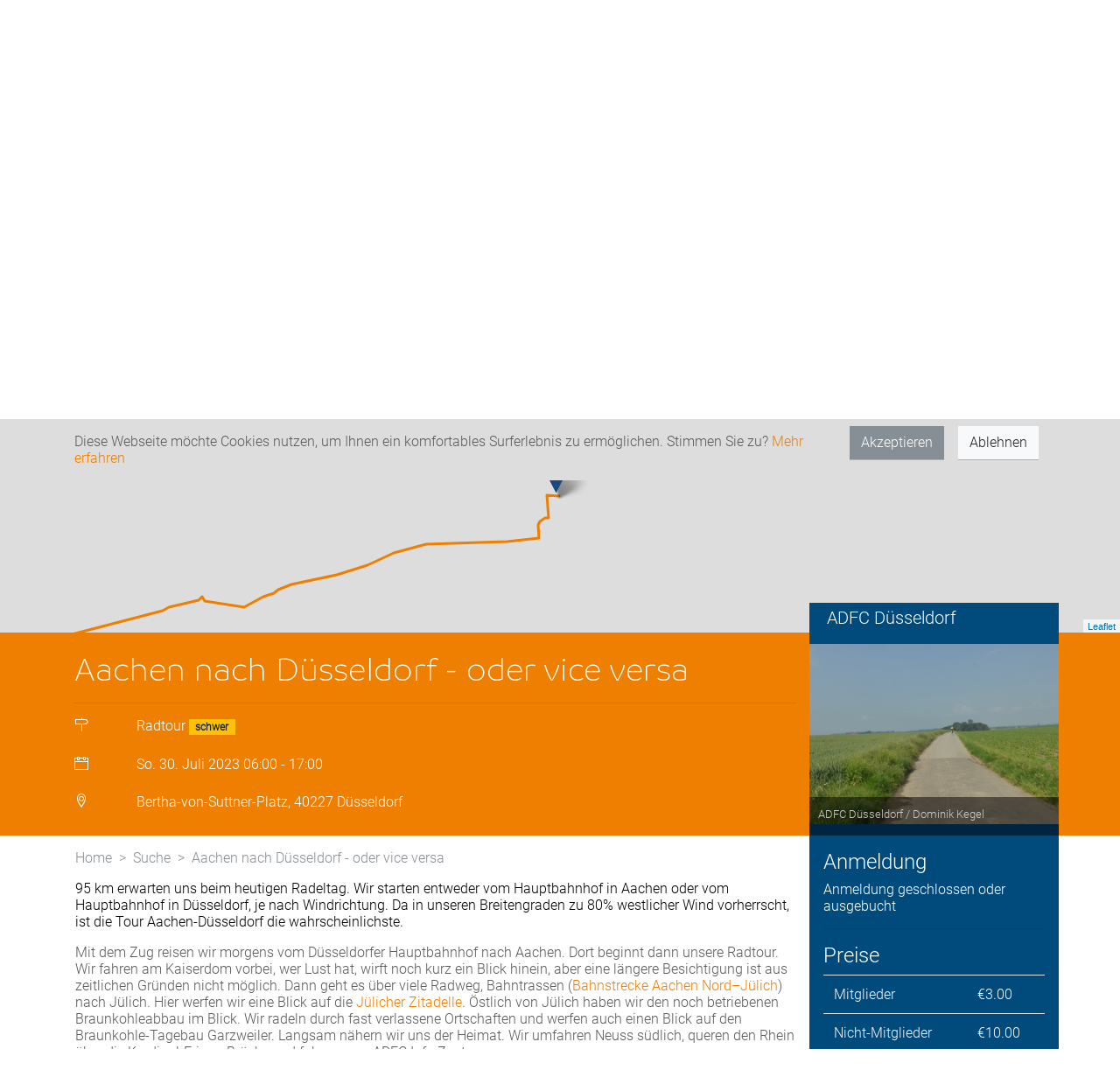

--- FILE ---
content_type: text/html; charset=utf-8
request_url: https://touren-termine.adfc.de/radveranstaltung/92511-aachen-nach-dusseldorf-oder-vice-versa
body_size: 189060
content:
<!DOCTYPE html>
<html lang="de">
  <head>
    <meta charset="utf-8">
    <meta http-equiv="X-UA-Compatible" content="IE=edge">
    <meta name="viewport" content="width=device-width,height=device-height,initial-scale=1.0"/>
    <meta name="theme-color" content="#004b7c">
    
<meta name="webapp/config/environment" content="%7B%22modulePrefix%22%3A%22webapp%22%2C%22podModulePrefix%22%3A%22webapp/pods%22%2C%22environment%22%3A%22production%22%2C%22rootURL%22%3A%22/%22%2C%22locationType%22%3A%22router-scroll%22%2C%22historySupportMiddleware%22%3Atrue%2C%22EmberENV%22%3A%7B%22FEATURES%22%3A%7B%7D%2C%22EXTEND_PROTOTYPES%22%3A%7B%22Date%22%3Afalse%7D%7D%2C%22api%22%3A%7B%22host%22%3A%22https%3A//api-touren-termine.adfc.de/%22%7D%2C%22moment%22%3A%7B%22includeLocales%22%3A%5B%22de%22%5D%7D%2C%22place-autocomplete%22%3A%7B%22key%22%3A%22AIzaSyBsv83h41wUJS9boCdU-a3K--wLLjD-lnI%22%2C%22client%22%3A%22alpha-event%22%2C%22language%22%3A%22de%22%2C%22region%22%3A%22DE%22%7D%2C%22APP%22%3A%7B%22name%22%3A%22webapp%22%2C%22version%22%3A%22v1.66.0+726d9a02%22%7D%2C%22fastboot%22%3A%7B%22hostWhitelist%22%3A%5B%22localhost%3A4201%22%2C%22touren-termine.adfc.de%22%2C%22dev-touren-termine.adfc.de%22%5D%7D%2C%22ember-component-css%22%3A%7B%22terseClassNames%22%3Atrue%7D%2C%22exportApplicationGlobal%22%3Afalse%7D" />
<!-- EMBER_CLI_FASTBOOT_TITLE --><meta name="ember-cli-head-start">
<title>Aachen nach Düsseldorf -  oder vice versa | ADFC Veranstaltungsportal</title>

  <meta name="description" content="Wir radeln von Aachen nach Düsseldorf. Nach Aachen reisen wir mit dem Zug. Sollte Ostwind angesagt sein, starten wir von Düsseldorf, radeln nach Aachen und fahren zurück mit dem Zug.">


  <script type="application/ld+json">
  {
    "@context": "http://schema.org",
    "@type": "Event",
    "name": "Aachen nach Düsseldorf -  oder vice versa",
    "startDate": "2023-07-30T06:00:00+00:00",
    "location": {
      "@type": "Place",
      "name": "Bertha-von-Suttner-Platz, 40227 Düsseldorf",
      "address": {
        "@type": "PostalAddress",
        "streetAddress": "Bertha-von-Suttner-Platz",
        "addressLocality": "Düsseldorf",
        "postalCode": 40227,
        "addressCountry": "DE"
      }
    },
    "image": [
        "https://adfcrtp.blob.core.windows.net/public-production/ac6bf975-be8c-4a41-ae59-d606954b191b/aa03.JPG",
        "https://adfcrtp.blob.core.windows.net/public-production/be5b31e5-9643-4cfb-98c2-a0404d160c39/aa04.JPG",
        "https://adfcrtp.blob.core.windows.net/public-production/dfed2268-6910-4c40-861f-5164283bed73/aa01.JPG",
        "https://adfcrtp.blob.core.windows.net/public-production/194db190-e2d6-4ea5-8b43-824006098e13/aa02.JPG",
        "https://adfcrtp.blob.core.windows.net/public-production/8007de06-6e3d-4c9e-bc9e-c6e9891d9d88/aa05.JPG",
        "https://adfcrtp.blob.core.windows.net/public-production/9e478636-e894-4aad-a7a1-967165a62583/aa06.JPG",
        "https://adfcrtp.blob.core.windows.net/public-production/11fa567b-6516-4016-9109-227bd814f7ac/aa07.JPG",
        "https://adfcrtp.blob.core.windows.net/public-production/67c7ee89-15a4-43a7-a957-09d283cb613a/aa09.JPG",
        "https://adfcrtp.blob.core.windows.net/public-production/eee7b6fb-d0f6-46ea-9c64-cd99e3f93a79/aa08.JPG",
        "https://adfcrtp.blob.core.windows.net/public-production/949fa18f-b289-4fa5-a624-05347f85f9b9/aa10.JPG",
        "https://adfcrtp.blob.core.windows.net/public-production/17bb40f2-9269-44fc-bab5-e824afa39900/aa11.JPG",
        "https://adfcrtp.blob.core.windows.net/public-production/e9a9a5c0-c0a6-4e95-8552-929aaf6d6bb5/aa12.JPG",
        "https://adfcrtp.blob.core.windows.net/public-production/cd73c9da-8185-4ddc-b001-85be5cf3573c/aa15.jpg",
        "https://adfcrtp.blob.core.windows.net/public-production/847c6125-6b7b-41f5-8465-eb85bbd8846b/aa13.JPG",
        "https://adfcrtp.blob.core.windows.net/public-production/6e01ebc0-2646-4975-a4c0-01de0527ab19/aa14.JPG"
    ],
    "description": "Wir radeln von Aachen nach Düsseldorf. Nach Aachen reisen wir mit dem Zug. Sollte Ostwind angesagt sein, starten wir von Düsseldorf, radeln nach Aachen und fahren zurück mit dem Zug.",
    "endDate": "2023-07-30T17:00:00+00:00",

    "offers": {
      "@type": "AggregateOffer",
      "lowPrice": "0",
      "highPrice": "10",
      "priceCurrency": "EUR",
      "url": "/radveranstaltung/92511-aachen-nach-dusseldorf-oder-vice-versa"
    }
<!---->  }
  </script>

  <meta property="og:type" content="Website">
    <meta property="og:title" content="Aachen nach Düsseldorf -  oder vice versa">
    <meta property="og:image" content="https://adfcrtp.blob.core.windows.net/public-production/ac6bf975-be8c-4a41-ae59-d606954b191b/aa03.JPG">
    <meta property="og:image:width" content="720">
    <meta property="og:image:height" content="520">
  <meta property="og:description" content="ADFC-Radtour am 30.07.23 Ort: Bertha-von-Suttner-Platz, Düsseldorf">

<meta name="ember-cli-head-end">

<script type="text/javascript" src="//maps.googleapis.com/maps/api/js?key=AIzaSyBsv83h41wUJS9boCdU-a3K--wLLjD-lnI&client=alpha-event&language=de&region=de&libraries=places" async defer></script>
    
    <link integrity="" rel="stylesheet" href="/assets/vendor-09281a3d067fe02a51c1d3a2fc4b9674.css">
    <link integrity="" rel="stylesheet" href="/assets/webapp-2450344210b406eff881f2619c8124c9.css">
    <link integrity="" rel="stylesheet" href="/assets/lazy-3721a200c679b1078a95f111d3c9d026.css">

    
  </head>
  <body>
    <script type="x/boundary" id="fastboot-body-start"></script><div class="ember-view" id="ember9341150">


<div id="ember9341152" class="__ba843 ember-view"><!----></div>

<div class="bg primary">
  <div class="container">
    <h4 class="py-2 top-header">Das Radtouren- und Veranstaltungsportal des ADFC</h4>
  </div>
</div>


<nav id="ember9341153" class="navbar navbar-light navbar-expand-lg bg-light ember-view">  <div class="container">
  <div class="navbar-header">
<a href="/" id="ember9341154" class="navbar-brand ember-view">      <img src="/assets/logo-full.svg" height="80px" class="d-inline-block align-top" alt="ADFC Logo">
</a>  </div>
  <button id="ember9341155" class="navbar-toggler collapsed ember-view">  <span class="navbar-toggler-icon"></span>
</button>
<div style id="ember9341156" class="navbar-collapse collapse ember-view"><ul id="ember9341157" class="ml-auto mt-2 mt-lg-0 nav navbar-nav ember-view"><li id="ember9341158" class="nav-item ember-view" role="presentation">        <a class="nav-link" href="https://adfc.de" target="_blank"><i class="ti-angle-right"></i> Zur ADFC-Website</a>

</li>
</ul>
</div>  </div>

</nav>
<noscript>
<div class="bg danger">
  <div class="container p-3">
      Um den vollen Funktionsumfang dieser Webseite zu erfahren, benötigen Sie JavaScript. Hier finden Sie die
      <a href="https://www.enable-javascript.com/de/" target="_blank">Anleitung wie Sie JavaScript in Ihrem Browser einschalten</a>.
  </div>
</div>
</noscript>

<div id="ember9341161" class="liquid-container ember-view"><div id="ember9341164" class="liquid-child ember-view">

<!---->
<!---->
<div id="ember9341167" class="__4005c ember-view"><div class="container-fluid">

    <div class="d-flex justify-content-center p-5">
      <div id="ember9341168" class="loader-base ball-scale-multiple ember-view"><div></div><div></div><div></div>
</div>
    </div>


<div id="ember9341169" class="ember-view">
          <!---->

<!---->

        <!---->



</div>

</div></div>


<div class="event-page-header">

  <div class="container p-0 d-flex flex-row-reverse">
    <div class="bg secondary col-md-4 col-xl-3">
      <h5 class="unit-title">ADFC Düsseldorf</h5>
    </div>
  </div>
  <div class="bg primary">
    <div class="container">

      <div class="row">
        <div class="col-md-8 col-xl-9">
          <div class="pt-3">
            <h1 class="branding">Aachen nach Düsseldorf -  oder vice versa</h1>
          </div>
          <hr>
          
<!---->
          <dl class="row">
            <dt class="col-1"><i class="ti-direction"></i></dt>
            <dd class="col-11">Radtour <span id="ember9341175" class="ember-view">      <span class="badge badge-pill badge-warning">schwer</span>
</span></dd>
          </dl>

          <dl class="row">
            <dt class="col-1"><i class="ti-calendar"></i> </dt>
            <dd class="col-11">
              So. 30. Juli 2023

                  06:00 - 17:00
            </dd>
          </dl>

          <dl class="row">
            <dt class="col-sm-1"><i class="ti-location-pin"></i> </dt>
            <dd class="col-sm-11">Bertha-von-Suttner-Platz, 40227 Düsseldorf</dd>
          </dl>
        </div>
        <div class="bg secondary p-3 col-md-4 col-xl-3 order-md-2 px-0">
<div id="ember9341176" class="__9ac89 ember-view"><div class="pswp" tabindex="-1" role="dialog" aria-hidden="true">

    <div class="pswp__bg"></div>

    <div class="pswp__scroll-wrap">

        <div class="pswp__container">
            <div class="pswp__item"></div>
            <div class="pswp__item"></div>
            <div class="pswp__item"></div>
        </div>

        <div class="pswp__ui pswp__ui--hidden">

            <div class="pswp__top-bar">


                <div class="pswp__counter"></div>

                <button class="pswp__button pswp__button--close" title="Schließen (Esc)"></button>

                <button class="pswp__button pswp__button--share" title="Teilen"></button>

                <button class="pswp__button pswp__button--fs" title="Vollbild an/aus"></button>

                <button class="pswp__button pswp__button--zoom" title="Zoom"></button>

                <div class="pswp__preloader">
                    <div class="pswp__preloader__icn">
                      <div class="pswp__preloader__cut">
                        <div class="pswp__preloader__donut"></div>
                      </div>
                    </div>
                </div>
            </div>

            <div class="pswp__share-modal pswp__share-modal--hidden pswp__single-tap">
                <div class="pswp__share-tooltip"></div>
            </div>

            <button class="pswp__button pswp__button--arrow--left" title="Zurück (Pfeil rechts)">
            </button>

            <button class="pswp__button pswp__button--arrow--right" title="Nächstes (Pfeil rechts)">
            </button>

            <div class="pswp__caption">
                <div class="pswp__caption__center"></div>
            </div>
        </div>
    </div>
</div>

                  <img class="test" style="display: none;">
<!----><!----><!----><!----><!----><!----><!----><!----><!----><!----><!----><!----><!----><!---->
</div>        </div>
      </div>
    </div>
  </div>
</div>


<div class="container">
  <div class="row">

    <div class="bg secondary p-3 col-md-4 col-xl-3 order-md-2">
        <h4>Anmeldung</h4>
          <p>Anmeldung geschlossen oder ausgebucht</p>
        <hr>

<!---->



        <h4>Preise</h4>
        <table class="table text-light">
          <tbody>
              <tr>
                <td>Mitglieder</td>
                <td>€3.00</td>
              </tr>
              <tr>
                <td>Nicht-Mitglieder</td>
                <td>€10.00</td>
              </tr>
          </tbody>
        </table>
        <hr>


        <div id="ember9341180" class="ember-view"><h4>Downloads</h4>

<div class="list-group">
  <a href="https://adfcrtp.blob.core.windows.net/public-production/86d3e01d-e434-4005-9302-2af4e2daaffe/dusseldorf-aachen-2022-05-22.gpx" class="list-group-item list-group-item-action">
    <i class="ti-download"> </i> Düsseldorf Aachen 2022-05-22.gpx
  </a>
</div>
</div>
        <hr>

      <h4>Service</h4>
      <a href="https://api-touren-termine.adfc.de//api/eventItems/1a12870f-84ec-4242-8a9b-86d6e3fe3793/ical" target="_blank" class="btn btn-light"><i class="ti-calendar"></i> In Kalender speichern</a>

<!---->
        <hr>
        <h4>Tourenleitung</h4>
          Herr Dominik Kegel
            <br>Tel: +49 1515 616 0 636
          <br><small><a href="/benutzer/be9f80a7-9c50-49ca-8d70-c950b53dbf2c" id="ember9341183" class="white-user-link ember-view"> <i class="ti-new-window"></i> Mehr Infos </a></small>
<!----><!---->        <hr>
        <div id="ember9341184" class="__a9508 ember-view"><div id="ember9341186" class="liquid-container ember-view"><div id="ember9341189" class="liquid-child ember-view">        
  <button class="btn btn-light"> <i class="ti-email"></i> Kontaktformular </button>


</div></div>
<div id="ember9341192" class="liquid-container ember-view"><!----></div>


<!-- <div class="modal" tabindex="-1" role="dialog">
  <div class="modal-dialog" role="document">
    <div class="modal-content">
      <div class="modal-header">
        <h5 class="modal-title">Modal title</h5>
        <button type="button" class="close" data-dismiss="modal" aria-label="Close">
          <span aria-hidden="true">&times;</span>
        </button>
      </div>
      <div class="modal-body">
        <p>Modal body text goes here.</p>
      </div>
      <div class="modal-footer">
        <button type="button" class="btn btn-primary">Save changes</button>
        <button type="button" class="btn btn-secondary" data-dismiss="modal">Close</button>
      </div>
    </div>
  </div>
</div> -->
</div>

<!---->


    </div>

    <div class="col-md-8 col-xl-9 pt-3 pl-3">
      <div id="ember9341195" class="__fd398 ember-view"><nav aria-label="breadcrumb">
  <ol class="breadcrumb">
    <li class="breadcrumb-item"><a href="/" id="ember9341196" class="ember-view">Home</a></li>
    <li class="breadcrumb-item"><a href="/suche" id="ember9341197" class="ember-view">Suche</a></li>
    <li class="breadcrumb-item active" aria-current="page">Aachen nach Düsseldorf -  oder vice versa</li>
  </ol>
</nav>
</div>
      <p>
          <div id="ember9341198" class="ember-view"><p><span class="colour" style="color:rgb(0, 0, 0)">95 km erwarten uns beim heutigen Radeltag. Wir starten entweder vom Hauptbahnhof in Aachen oder vom Hauptbahnhof in Düsseldorf, je nach Windrichtung. Da in unseren Breitengraden zu 80% westlicher Wind vorherrscht, ist die Tour Aachen-Düsseldorf die wahrscheinlichste.&nbsp;</span></p>
<p>Mit dem Zug reisen wir morgens vom Düsseldorfer Hauptbahnhof nach Aachen. Dort beginnt dann unsere Radtour. Wir fahren am Kaiserdom vorbei, wer Lust hat, wirft noch kurz ein Blick hinein, aber eine längere Besichtigung ist aus zeitlichen Gründen nicht möglich. Dann geht es über viele Radweg, Bahntrassen (<a href="https://de.wikipedia.org/wiki/Bahnstrecke_Aachen_Nord%E2%80%93J%C3%BClich" rel="noopener noreferrer" target="_blank">Bahnstrecke Aachen Nord–Jülich</a>) nach Jülich. Hier werfen wir eine Blick auf die <a href="https://de.wikipedia.org/wiki/Festung_J%C3%BClich" rel="noopener noreferrer" target="_blank">Jülicher Zitadelle</a>. Östlich von Jülich haben wir den noch betriebenen Braunkohleabbau im Blick. Wir radeln durch fast verlassene Ortschaften und werfen auch einen Blick auf den Braunkohle-Tagebau Garzweiler. Langsam nähern wir uns der Heimat. Wir umfahren Neuss südlich, queren den Rhein über die Kardinal-Frings-Brücke und fahren zum ADFC Info Zentrum.<br />
<span class="colour" style="color:rgb(0, 0, 0)">Vielleicht haben wir noch Lust und Zeit auf ein Feierabend-Bier nach "getaner Arbeit".&nbsp;</span></p>
<p><span class="colour" style="color:rgb(90, 90, 90)"><span class="colour" style="color:rgb(0, 0, 0)">Hinweis: da es eine lange Tour ist, beschränken sich die Pausen auf kurze Trinkpausen am Wegesrand, eine längere Einkehr ist nicht vorgesehen. <strong>Bitte entsprechend Verpflegung und Getränke mitnehmen.</strong></span></span></p>
<p><span class="colour" style="color:rgb(90, 90, 90)"><span class="colour" style="color:rgb(0, 0, 0)"><strong>Für die Anreise (oder Abreise) mit dem Zug, besorgen wir uns vor Abfahrt ein</strong>&nbsp;</span></span><strong>SchönerTagTicket NRW</strong><span class="colour" style="color:rgb(90, 90, 90)"><span class="colour" style="color:rgb(0, 0, 0)"><strong>. Kosten etwa für Fahrkarte 10 EUR plus 5 EUR für das Fahrrad. Natürlich gilt auch das 49 EUR Deutschland-Ticket.</strong>&nbsp;</span></span><br />
<span class="colour" style="color:rgb(90, 90, 90)"><span class="colour" style="color:rgb(0, 0, 0)"><strong>Anmeldung ist zwingend erforderlich! Die Anzahl der Plätze ist begrenzt, es gilt das Windhundprinzip.</strong></span></span></p>
<p><br><br />
Erläuterung durch ChatGPT:</p>
<p>"<strong>Vice versa</strong>" is a Latin phrase that means "the other way around" or "with reversed order". It is used to indicate that the order of two things has been switched, or that the relationship between two things is mutual or reciprocal. For example, "I can speak English and French, and vice versa."</p>
<p>Das "<strong>Windhundprinzip</strong>" bezieht sich auf den Effekt, bei dem schnelle und agile Unternehmen im Wettbewerb Vorteile gegenüber langsameren und weniger anpassungsfähigen Konkurrenten haben. Es beschreibt die Tendenz, dass schnelle Entscheidungen und Reaktionen auf Marktveränderungen den Erfolg eines Unternehmens beeinflussen können.</p>
</div>
      </p>
        <h4 class="mt-4">Merkmale</h4>
        <table class="table table-responsive-lg">
          <thead class="thead-light">
            <tr>
                <th>Geeignet für</th>
                <th>Typen (nach Dauer und Tageslage)</th>
            </tr>
          </thead>
          <tbody>
            <tr>
                <td>
                    <p>Alltagsrad</p>
                    <p>Mountainbike</p>
                    <p>Pedelec</p>
                </td>
                <td>
                    <p>Tagestour</p>
                </td>
            </tr>
          </tbody>
        </table>

        <h4 class="mt-4">Tourdaten</h4>
        <table class="table table-responsive-lg">
          <thead class="thead-light">
            <tr>
              <th>
                Tourlänge 
              </th>
              <th>
                Geschwindigkeit 
              </th>
              <th>
                Oberflächenqualität
              </th>
              <th>
                Anstiege
              </th>
              <th>
                Höhenmeter
              </th>
            </tr>
          </thead>
          <tbody>
            <tr>
              <td>95 km</td>
              <td>19 km/h</td>
              <td>durchgehend Asphalt</td>
              <td>einzelne Steigungen</td>
              <td>500 m</td>
            </tr>
          </tbody>
        </table>

      <div id="ember9341202" class="my-4 __a5cbf ember-view"><!-- Sharingbutton Facebook -->
<a class="resp-sharing-button__link" href="https://facebook.com/sharer/sharer.php?u=" target="_blank" aria-label="Auf Facebook teilen">
  <div class="resp-sharing-button resp-sharing-button--facebook resp-sharing-button--large"><div aria-hidden="true" class="resp-sharing-button__icon resp-sharing-button__icon--solid">
    <svg xmlns="http://www.w3.org/2000/svg" viewbox="0 0 24 24"><path d="M18.77 7.46H14.5v-1.9c0-.9.6-1.1 1-1.1h3V.5h-4.33C10.24.5 9.5 3.44 9.5 5.32v2.15h-3v4h3v12h5v-12h3.85l.42-4z"></path></svg>
  </div>Auf Facebook teilen</div>
</a>

<!-- Sharingbutton E-Mail -->
<a class="resp-sharing-button__link" href="mailto:?subject=Touren%20und%20Termine%20des%20Allgemeinen%20Deutscher%20Fahrrad-Club%20e.V.&amp;body=" target="_self" aria-label="Über E-Mail empfehlen">
  <div class="resp-sharing-button resp-sharing-button--email resp-sharing-button--large"><div aria-hidden="true" class="resp-sharing-button__icon resp-sharing-button__icon--solid">
    <svg xmlns="http://www.w3.org/2000/svg" viewbox="0 0 24 24"><path d="M22 4H2C.9 4 0 4.9 0 6v12c0 1.1.9 2 2 2h20c1.1 0 2-.9 2-2V6c0-1.1-.9-2-2-2zM7.25 14.43l-3.5 2c-.08.05-.17.07-.25.07-.17 0-.34-.1-.43-.25-.14-.24-.06-.55.18-.68l3.5-2c.24-.14.55-.06.68.18.14.24.06.55-.18.68zm4.75.07c-.1 0-.2-.03-.27-.08l-8.5-5.5c-.23-.15-.3-.46-.15-.7.15-.22.46-.3.7-.14L12 13.4l8.23-5.32c.23-.15.54-.08.7.15.14.23.07.54-.16.7l-8.5 5.5c-.08.04-.17.07-.27.07zm8.93 1.75c-.1.16-.26.25-.43.25-.08 0-.17-.02-.25-.07l-3.5-2c-.24-.13-.32-.44-.18-.68s.44-.32.68-.18l3.5 2c.24.13.32.44.18.68z"></path></svg></div>Über E-Mail empfehlen</div>
</a>
</div>


    </div>

  </div>
</div>
</div></div>



<footer class="footer">

  <div id="ember9341203" class="__ae938 ember-view"><div class="container">
  <div class="row">
    <div class="col-md-12 pb-4 pt-4">
      <div class="d-flex justify-content-center">
        <h4>Jetzt ADFC-Mitglied werden:</h4>
      </div>
      <div class="d-flex justify-content-center pt-2">
        <a href="https://www.adfc.de/sei-dabei/mitglied-werden/" class="btn btn-primary" role="button" target="_blank">Zum
          Formular<span class="ti-angle-right"></span></a>
      </div>
    </div>
  </div>
</div>
</div>


  <div class="bg contact">
    <div class="container">
      <div class="row">
        <div class="col">
          <div class="social-bar">
          		<h3 class="mt-3">Bleiben Sie in Kontakt</h3>
          		<a href="https://www.facebook.com/AllgemeinerDeutscherFahrradClub/" target="_blank"><span class="ti-facebook"></span></a>
          		<a href="https://www.instagram.com/adfc.de/" target="_blank"><span class="ti-instagram"></span></a>
          		<a href="https://www.youtube.com/channel/UCVQ2nAnLoNwA0K8WKvHJwqQ" target="_blank"><span class="ti-youtube"></span></a>
              <!-- <a href="https://seu2.cleverreach.com/f/153713-152439" target="_blank"><span class="ti-email"></span></a> -->
          	</div>
        </div>
      </div>
    </div>
  </div>
  <div class="bg about">
    <div class="container">
      <div class="row">
        <div class="col-auto mr-auto">
          <div class="links">
<a href="/p/impressum" id="ember9341204" class="ember-view">              Impressum <i class="ti-angle-right"></i>
</a>
<a href="/p/datenschutzbestimmung" id="ember9341205" class="ember-view">              Datenschutz <i class="ti-angle-right"></i>
</a>
<a href="/p/kontakt" id="ember9341206" class="ember-view">              Kontakt <i class="ti-angle-right"></i>
</a>          </div>
        </div>
        <div class="col-auto align-middle">
          <span id="ember9341207" class="btn btn-outline-light __cdb8a ember-view"> <i class="ti-angle-up"></i> Nach oben </span>
          <a href="https://adfc.de">
            <img src="/assets/logo-white-748162670d6bebef4fc81763025d95ce.svg" class="ml-2 my-2" alt="Logo">
          </a>
        </div>
      </div>
    </div>
  </div>
</footer>

<div id="modals">
  <!-- ember-wormhole -->
</div>
</div><script type="fastboot/shoebox" id="shoebox-aHR0cHM6Ly9hcGktdG91cmVuLXRlcm1pbmUuYWRmYy5kZS8vYXBpL2V2ZW50SXRlbXMvOTI1MTEtYWFjaGVuLW5hY2gtZHVzc2VsZG9yZi1vZGVyLXZpY2UtdmVyc2EtLS1HRVQtLS17fQ">"{\"tourLocations\":[{\"id\":105464,\"eventItemId\":\"1a12870f-84ec-4242-8a9b-86d6e3fe3793\",\"position\":0,\"type\":\"Startpunkt\",\"name\":\"\",\"street\":\"Bertha-von-Suttner-Platz\",\"city\":\"Düsseldorf\",\"zipCode\":\"40227\",\"latitude\":51.218972,\"longitude\":6.795639,\"beginning\":\"2023-07-30T06:00:00+00:00\",\"end\":null,\"created\":\"2023-02-08T17:44:39.983+00:00\",\"lastUpdate\":\"2023-02-08T17:46:02.763+00:00\",\"location\":{\"isNull\":false,\"stSrid\":4326,\"lat\":51.218972,\"long\":6.795639,\"z\":null,\"m\":null,\"hasZ\":false,\"hasM\":false},\"withoutTime\":false,\"seriesIdentifier\":null,\"locationIdentifier\":\"707b4cf9-ee08-4880-874d-b2e37191d94d\",\"tourLocationId\":\"14830e24-d24e-48ce-93de-e8c2c7d471a3\"}],\"eventItemFiles\":[{\"id\":18168,\"eventItemId\":\"1a12870f-84ec-4242-8a9b-86d6e3fe3793\",\"fileName\":\"Düsseldorf Aachen 2022-05-22.gpx\",\"description\":\"\",\"downloadLink\":\"https://adfcrtp.blob.core.windows.net/public-production/86d3e01d-e434-4005-9302-2af4e2daaffe/dusseldorf-aachen-2022-05-22.gpx\",\"blobName\":\"86d3e01d-e434-4005-9302-2af4e2daaffe/dusseldorf-aachen-2022-05-22.gpx\",\"seriesIdentifier\":null,\"eventItemFileId\":\"86d3e01d-e434-4005-9302-2af4e2daaffe\"}],\"eventItemImages\":[{\"imageId\":\"ac6bf975-be8c-4a41-ae59-d606954b191b\",\"eventItemId\":\"1a12870f-84ec-4242-8a9b-86d6e3fe3793\",\"seriesIdentifier\":null,\"id\":136755},{\"imageId\":\"be5b31e5-9643-4cfb-98c2-a0404d160c39\",\"eventItemId\":\"1a12870f-84ec-4242-8a9b-86d6e3fe3793\",\"seriesIdentifier\":null,\"id\":136756},{\"imageId\":\"dfed2268-6910-4c40-861f-5164283bed73\",\"eventItemId\":\"1a12870f-84ec-4242-8a9b-86d6e3fe3793\",\"seriesIdentifier\":null,\"id\":136757},{\"imageId\":\"194db190-e2d6-4ea5-8b43-824006098e13\",\"eventItemId\":\"1a12870f-84ec-4242-8a9b-86d6e3fe3793\",\"seriesIdentifier\":null,\"id\":136758},{\"imageId\":\"8007de06-6e3d-4c9e-bc9e-c6e9891d9d88\",\"eventItemId\":\"1a12870f-84ec-4242-8a9b-86d6e3fe3793\",\"seriesIdentifier\":null,\"id\":136759},{\"imageId\":\"9e478636-e894-4aad-a7a1-967165a62583\",\"eventItemId\":\"1a12870f-84ec-4242-8a9b-86d6e3fe3793\",\"seriesIdentifier\":null,\"id\":136760},{\"imageId\":\"11fa567b-6516-4016-9109-227bd814f7ac\",\"eventItemId\":\"1a12870f-84ec-4242-8a9b-86d6e3fe3793\",\"seriesIdentifier\":null,\"id\":136761},{\"imageId\":\"67c7ee89-15a4-43a7-a957-09d283cb613a\",\"eventItemId\":\"1a12870f-84ec-4242-8a9b-86d6e3fe3793\",\"seriesIdentifier\":null,\"id\":136762},{\"imageId\":\"eee7b6fb-d0f6-46ea-9c64-cd99e3f93a79\",\"eventItemId\":\"1a12870f-84ec-4242-8a9b-86d6e3fe3793\",\"seriesIdentifier\":null,\"id\":136763},{\"imageId\":\"949fa18f-b289-4fa5-a624-05347f85f9b9\",\"eventItemId\":\"1a12870f-84ec-4242-8a9b-86d6e3fe3793\",\"seriesIdentifier\":null,\"id\":136764},{\"imageId\":\"17bb40f2-9269-44fc-bab5-e824afa39900\",\"eventItemId\":\"1a12870f-84ec-4242-8a9b-86d6e3fe3793\",\"seriesIdentifier\":null,\"id\":136765},{\"imageId\":\"e9a9a5c0-c0a6-4e95-8552-929aaf6d6bb5\",\"eventItemId\":\"1a12870f-84ec-4242-8a9b-86d6e3fe3793\",\"seriesIdentifier\":null,\"id\":136766},{\"imageId\":\"cd73c9da-8185-4ddc-b001-85be5cf3573c\",\"eventItemId\":\"1a12870f-84ec-4242-8a9b-86d6e3fe3793\",\"seriesIdentifier\":null,\"id\":136767},{\"imageId\":\"847c6125-6b7b-41f5-8465-eb85bbd8846b\",\"eventItemId\":\"1a12870f-84ec-4242-8a9b-86d6e3fe3793\",\"seriesIdentifier\":null,\"id\":136768},{\"imageId\":\"6e01ebc0-2646-4975-a4c0-01de0527ab19\",\"eventItemId\":\"1a12870f-84ec-4242-8a9b-86d6e3fe3793\",\"seriesIdentifier\":null,\"id\":136769}],\"images\":[{\"id\":29593,\"fileName\":\"aa14.JPG\",\"copyright\":\"ADFC Düsseldorf / Dominik Kegel\",\"downloadLink\":\"https://adfcrtp.blob.core.windows.net/public-production/6e01ebc0-2646-4975-a4c0-01de0527ab19/aa14.JPG\",\"blobName\":\"6e01ebc0-2646-4975-a4c0-01de0527ab19/aa14.JPG\",\"preview\":\"/9j/4AAQSkZJRgABAQEAtAC0AAD/[base64]//8AADcAAwABAAAAAQEAADgAAwABAAAAAQAAADoAAwABAAAAAQAAADsAAwABAAAAAQAAADwAAwABAAAA/[base64]/Y/9sAhAARCw0PDQoRDw4PExIRFBorHBoXFxo1JigfKz83QkE+Nzw7RU5kVEVKXks7PFd2WF5nanBxcENTe4N5bIJkbnBrARITExoWGjMcHDNrRzxHa2tra2tra2tra2tra2tra2tra2tra2tra2tra2tra2tra2tra2tra2tra2tra2tra2v/[base64]/T19vf4+fr/wAARCAB4AKADASEAAhEBAxEB/9oADAMBAAIRAxEAPwDg6KACigAooAKKACigAooAKKACigAooAKKAHGKQdUYfhS+TLu2+W+R22mgB0drcSkiOCVyOoVCcVJ/Z97/AM+dx/36b/Cmot7ITkluw/s+9/587j/v03+FH9n3v/Pncf8Afpv8KfJLsLnj3D+z73/nzuP+/Tf4Uf2dff8APncf9+m/wo5Jdg549w/s6+/587j/AL9N/hR/Z17/AM+dx/36b/Cjkl2Dmj3D+zr7/nzuP+/Tf4Uf2dff8+Vx/wB+m/wo5Jdg5o9w/s6+/wCfO4/79N/hR/Z97/z53H/fpv8ACjkl2Dmj3D+z73/nzuP+/Tf4Uf2fe/8APncf9+m/wo5Jdg549w/s+9/587j/AL9N/hR/Z17/AM+dx/36b/Cjkl2Dnj3D+zr7/nzuP+/Tf4Uf2dff8+Vx/wB+m/wo5Jdg549y2Ej8omQPt7EnpRKRHGcDJP8AEeSRWOt7DJtLlEOoQzPLsVjyccY6c+grsdoruoPRnPW3QbKNtbmIm2lAxQA4jNIFxQAm3Jp+3ikA1hSbaYBspdlAEQlhJYeYoKnBBOKl21KkmOwu2l20xHAvIzOy4zjoKIpgowxO3oF7V5qVjuFQFAzb85yAFB5/Out8PTS3OmK02WZSRvJBz/n3roovWxlVXumlspdtdRzAF9qXb7UAJto2UAG2l20AGylCUrjBgEQs3CqMk1gahqzSSmKIFFB68g/j6VlVnyxLjG7MtnKyMpGWH5j3rqtNidbJDI7MWGfm7e1ZUfiNKi0LQjzUixL/ABECuhuxko3PNrUjzQzMRz1GP5GnGJ8mRgoGTx61wt2OsQ+cio7KQrfdYjINdd4UeSbTW3xbFV/lOMA+v61rS0kRU+E2tlHl11XOawvln0o8ui4WDZRsouFg2UbKVwsUNXvWsYkKIpL55J6fhTdK1SO+YRlQkmM9eD9KzdS0rFqOlyzqfyafMckfLjgVxFwT5zeZKApJIHXNZ13sXTWoRu7MeWJIyDt5NbmlajNaxrHMhZM55OSo9qyU+V3LlG5JqGrvMxSAlFHUAcn/AAqkzXc2T8/JPPPepnUcnoCjY5oVJHJtUjv2PvTNDpdFjsby2t4dQ8x3DHy+cL83bjnrXWW9rFbQLDCmyNeijtW1N3MZEuz2o2e1a3JsLspNlFwsMmeKFd0rqg9WOKrnULIJv89dv0NJzSDlIDrFnzt8xjnAAXrUi6pZkHc5XHZl5NR7WI+U5rXd95qjG2XzkYALx7c/Sk0uKSzvI7oguiZ3d+Oh61hKd5XRoo6WNK81oXcEkEMHXgnIbj6ViNbKxO9GbBzhv/rAUTk56jjGw9FIQbI1A+nNSjzgMDr64FTy9y0hVE+cb2A74OM1WfIY9aqwzLtbN7htqYzgkZOBUr6Tdo5VwoCjJbcCP0pkFy3tpTL5cSss0eCmMY69Sc8frXU2d3d+WfNuFkcDDAIOG/A0oycdg5bkiTXGSftEn0IX/CoJr64WT5WcnGDlgP6U+eRXIhh1S6RCRkn/AGmHHv0qKW9nmOJLl0UemBn8qOZsXKhirHPOvnSmViR1PJ96kdIVyAAikcA8kZ96lruNJEawor+Yrbm7ZPA/Sg5YHcEz3P8AkUkkh2GrCImOzCk9SGOT+lTEAdZCfTOTQOwwqzcLIi+5Qn+tR+TJ18+L8Yj/APFUwIZIm+6JY9ueojI/9mpu188Sxj6If8aAQzZIST9pAHslQbX3f8fBP/AF/rTCxDb6ZOvDIjH2lIzUszNDlCGBxnBfd+pNZSlfYza0K8xEzbWnMYx0LVXgkFjdiTd5oXkbWxmnDawJnU2t3auqyGRMEZ2lsVR1G9tzM/lSBVwAArbmIx+n51cV3KuRWUb3UY8qJpCBzkjJ57c+lSmKZZAuxY/nH3j1XvketDlYRKmmzui+ZMgzncRknBzx+tXJYd7lhgCp5hjfLxgYHFNKuO2BnsaLodxxBY8q2P8AdNIVwCTx6E8UaDuMfIHX3qvIxHQ5qh2Imc4600E5zTEJkkGo8EmkNFsfaQQUi/Uf40jWVzdPuMILHg4Df0qUomWpA2hXpckWAC/3nkCj9TmrsOlRQqslwbZyASY0UMB9T3rWKVxPREVnHA16wMabCnyqF+63esOWPy7p1xgBjih7jRp6AzCeQhBtAxv759K35XhuP9cnP94daxk/eGiu1rPD88L74/8AZOfzFRG9ZM+Ygx6ipY9ieOeOUcNg+hqQIp6YNIa1HhAB3FNbA/iIFMZXnG4luoz1HNVzHufjJ961Hcjkh+bGeaDCNuRn8aZNxpQCPimeUO2R+NAXLy3MqwKyylc4zhF/wpzzzvIv+lTYIP3ZCPT0rO9iSOOESO5kG8A/xnd296ZckW+n7VUZbA+UdfX9Aa0pdWTIracwN0h9cgj8Ko6yhS6Y9C4z/[base64]/KsnWZCrRoAcgZI+v+TW8VaJL1ZR0iYrqoibIy2QPwqx4giO1nwcq2T7Z4/oKT3K6E+i3Qls1yTuX5TWkGZeg5rnejBEe595JH1pWyx4IFIZNFJhNjAOp6qwyDTX06KYFrY+W46qf6VS1Bq5l3cLRtskXaw/iHemxvLEdykHHpwaLczI2LMWqMGCuMn0PBq/BfK/HQ+hNK9nZlqXcmIRx8yj6qaiazgdsjg9+38qoogksTggFse3NQMkyZG5iB2Bzx9KfM0S0PgiZ4X4xndwB15Na5IjhjlbCqrBuPoR/WnBAyizySO0rDGTWDeyebcu2e/T6f5NbszRUs2267Ef9oD9MVuatEZd8WDlwcY9duR+q1HUtbGBo1x5F5sJwsgx+Paumin3LggfWsKmjC9h4Ys2DilkXaRx2/OpGNAznJ/PtSqxjbKk+xFMZbWeG6Xy7lRn1NVbvStg32/I9qrcTVzLniCn51IYHqKYpkjXcGyM8ipbu9SV2JY75kHz5AHTmrUd2JDgHPfmpvYd2i1FcepP481YEiOuCAw/OrTKTJrKJczBUHyvj9Af61WuZwLW2iH3mRWb8q6EiHsVbuYx27sOwrAOc8+n/[base64]/wDn6n/7+GuoBXvrt12vdTsPQyE1H9om/wCe0n/fRoCwefMG3ebJnpncaeb26IwbmbH/AF0NAEbzSyMWeR2J6ksTmnJczxriOeVR6K5FFrgP+3Xn/P1P/wB/DR9uvP8An6n/AO/hpcq7AH2+8/5+5/8Av4aU6henreXB/wC2jf40WQCfb73/AJ+7j/v4f8aX+0L0f8vlx/39b/GiyABqN8pyLy4B9RK3+NOOq6iRg390f+2zf40WAjN7dMcm5mJ9TIaT7Xc/8/E3/fZo5UAn2mf/AJ7Sf99Gk+0Tf89pP++jRZAR0UwCigAooAKKACigAooAKKACigAooAKKAP/Z/9sAQwAQCwwODAoQDg0OEhEQExgoGhgWFhgxIyUdKDozPTw5Mzg3QEhcTkBEV0U3OFBtUVdfYmdoZz5NcXlwZHhcZWdj/9sAQwEREhIYFRgvGhovY0I4QmNjY2NjY2NjY2NjY2NjY2NjY2NjY2NjY2NjY2NjY2NjY2NjY2NjY2NjY2NjY2NjY2Nj/8AAEQgAJAAyAwEhAAIRAQMRAf/EABkAAAMBAQEAAAAAAAAAAAAAAAIDBQABBP/EAC4QAAEDAwIEBAUFAAAAAAAAAAECAxEABCEFEhMxQVEUIpGhBjJxgbFCQ1Nh4f/EABgBAQADAQAAAAAAAAAAAAAAAAIBAwQA/8QAHREAAgIDAQEBAAAAAAAAAAAAAAECEQMSITFRQf/aAAwDAQACEQMRAD8AD4cWp+wLZRHBO0GZkHNV+B/Vb8crijFNVJneEYiKwaPalYDvh5NRrzV0M3BaYQF7DCio/iqsmTVcHCGzLKWNyQcZE4zWqzYNHj+HkaexZLcZQ42p1UrSoE56RjlVM3tklRSpyCO6TWWOWKVGl423Ypeo2/7TbjncxtHvSRqmTNqYHLziT7VDzfEcsLJlgu6tbl64UoOl2ZbUSADPOp7tgeKp1aZ3EnrFUuTaotWOg9ihgfg1qGqFojltaP2i/EqeQn9JRO7d74rqX3LjWlMv/ICR5MYHWm1qrCmUk2qGdy0pU6I5g5A+lE3wXYCFQexwaqcmIY6xsTJmp7razJCsfWnHorA8MvuPWtSIsXrbxabQluPIN0ewolOi21pJUBtuGwJ7GJrprlARU3GZSRynFAtlq4MuEoX/ACJH5FZ0xVYtZvrISSHGz8pmUn711F7bPYebCFdxipuiE/oey16OL9RWpbE8ImrEruHwoziPalatuTasPb1KWFAgkzED/KvkFeFtlZLaVYBjpTRkZNY0JDWFqbMDKTgpOQftSdYs2WdhbTtC+Y6U/wAOfhJ4Y7q9a1Eg/9k=\",\"unitKey\":\"\",\"imageId\":\"6e01ebc0-2646-4975-a4c0-01de0527ab19\"},{\"id\":29588,\"fileName\":\"aa10.JPG\",\"copyright\":\"ADFC Düsseldorf / Dominik Kegel\",\"downloadLink\":\"https://adfcrtp.blob.core.windows.net/public-production/949fa18f-b289-4fa5-a624-05347f85f9b9/aa10.JPG\",\"blobName\":\"949fa18f-b289-4fa5-a624-05347f85f9b9/aa10.JPG\",\"preview\":\"/9j/4AAQSkZJRgABAQEAtAC0AAD/[base64]//AAA3AAMAAQAAAAEBAAA4AAMAAQAAAAIAAAA6AAMAAQAAAAEAAAA7AAMAAQAAAAEAAAA8AAMAAQAAAP7/AAA9AAMAAQAAAAUAAAA+AAMAAQAAAAEAAAA/[base64]/[base64]/REIYCvD/QUbqAKCvBIKirwBApK8EMaavAADmrwAAyq8UALKvAQC0rwAAta8AALqvPgDMryMAvK/0/76vAAD4r/L/+q8AAKivxAGqr27wyK8DBNivDAC2r4AAuK8AAMavAwN2r+sCeK+TA86vHQDSrxQA0K8oAKyvPwCwrxQArq8oANSvKAD0rz8A8q95AOKvAADkrwEA4K988NavAACErwnEhq8AAIiv//+Kr/wAjK///46vfACQr04Akq8AAJSvAAyWrwAA/q8AA/avAADarwAA8K8AAAQGkgkKBm7wCKcBAYCvLQGCrxIA7K8LAPD/[base64]//NKcAAICmAACCpgAAhqYAAKCmAADApgAA2qYAAJSmAADipgAA4KYAAISmAADCpgAAiqYAAJCmAQCipgAAiKYAAIym//[base64]/ANymgAC2pgAAuKYAAJ6mAACWpgAAvKYAAL6mAADwpgAAMKfoAgqn6AIOp1oAEqcuAQCnEgEepwAAAqdQADKnBAA4pwAAOqcAAPD/[base64]/MqBQAxqgUAM6oPADAqGwAyKiAAMKogADKqKQA0KgAACSoHQEmqBUBIKgdASKoFQE8qAoBPqgMASioOwAqqCQBLKgXAZioOwCQqCQBkqgXAZqoOwCUqCQBlqgXAZyoOwAuqBMAMKgIATKoEgE0qP//Nqj//zio//9IqOQASqj+AEyo5ABOqP4AUKjkAFKo/[base64]/w8Sqf8PFKn/Dxap/w8Yqf8PGqn/Dxyp/w8eqf8P2qkCANupAgDAGRAAwhkIAMQZCwDGGQIAyBkAAMoZBwDMGQIAzhkGANAZAADSGQQAshkdAbQZFQG2GRwBuBkVAboZAQC8GRdmvhl9gGypAAB4qQAAeqkAAHypAADw/[base64]/0NNHgD8BQhwBKwAAP6pAAAEqAAAWqcAAPypAADw/0RTRgAArgQAHK4AAAKugAEYrggIHq4AAASuBCMGrtsiCK4DAQquAgMMrqlWDq5VWhqugP8QrmZmEq5DMxSuVVYWrjMT8P9JU7oA4K4uLuKuAADkrgAAkq4AAOauAADorgAA6q4AAOyuAACQrv8Aka4yAPKu/QL0rv0C9q7nA/iu5wMcrwAAHa8AAB6vAAD7rgQA+q4EAPyuAAD+rgAAAK8UgAKvd4AEr+5+Bq+pfwivVH4Kr2eADK+VgA6vVoAQr/0BEq/9ARSv/QEWrwACGK8AAhqvAAKAruIDhK7oA4iuAgOMrugDgq7iA4au6AOKrgIDjq7oA6iu/[base64]/QVRCADysAAAirAAAJKwAACasAAAorAAAKqwAACysAAAurAAAMKwAADKsAAA0rAAANqwAADisAAA6rAAAPqwAAPD/SUGaAKCp/wKiqfEPpKkPAqapDwGoqf//qqn//6yp//+uqf//sKkPArKpQQ+0qQECtqkAAbip//+6qf//vKn//76p//[base64]/NgCzWF7/IgGxWmb+kgKvXNr8VgKuXEwAwwGuXRACWwCrYNYAnv6rYPj9Kf6pYjD+SwG1W1YADAG1WQAAmgC1Waj/HQK1WoIC6v24Vyj9AAO6VuAA+QG5VpgCTAC3WWwBav63WXb+7P24WGT9dgGoXQAASQGmWnD/gAClW/b9Jf2lW6YCAP2mW6r8hQKnWgAAagKnW+IBrQCoW6YAgf+pW3j+P/6pXCr+LwF8Z2IAFQFkZwAAIwFmZ2D/lQJmaAAAKf1rZ/z8AANuZ9IATgJzZkYDQAB2ZsoBbP57ZZT+SP5+ZXz+AADBSr3/hwC5TxT/hf+6Twr/AAC7Tkj/EQG8TRH+jwC9TTz/JgC+THoA5/++SwAAeP+/Sxb/hf/BSv/+gACpWTcAYgC3V0AAeQC3VwAAOAG2WJX/3wC4VnP/gAG5VFQAKAG4VEgBGgC1VLgAHv+wVnH/8/6uVvP99gDEQjH+gAHIPXb/AADIPQ7/hADHPm/+OwHHPor96QDGPwAAAAHGPy4BXADGP7AAof/GP7T+T//FQM3/CQGXWL8A7ACPUTIAzQCNU9L+6QCPUwD9HAGSUlv+gAGUUr8AgAGUVLUBRACVVAABXv+VVsz/[base64]/pYAogT6B8oBBgR+Bl4ABgD5/lX5PflJ+dn65fhx/cH/Mf+d/xn+if3p/y39mgHp/y39mgN+ApoACgSGBAYHUgL2A3IAAgRSBE4G3gPJ/P3+IfjZ+UH6AftF+/H4Zfzt/ZH+3fy2AcoDhgBWBGoEBgYGAxX/8fpx+M340fp5+FX+gf7V/HX+ZfqF94XxdfER8j3xifb1+pX8fgROC0YI5g0eDEIO+goSCFIJ2gXiAw3+3fiR+333Qfd59iH30fMl8Dn32ff9+a38BgCyAMYBBgLmA+4C1gDSAhH8Jf9J+O3/ofrN+VH79Af0B/QH9Af0B+gH6AfoB/QH9AfoB8wHzAfYB/QH9AfMB8wHpAewB9gH6AfoB+gH6AfoB+gH6AfoB/QEUgBSAFIAUgBSAFIAUgBSAFIAUgBSAFIAUgBSAFIAUgBSAFIAUgBSAFIAUgBSAFIAUgBSAFIAUgBSAFIBcgc2Ah4DAgAOBh4EhgpaC1YFlgrmC3YLYgqCCQYLGgXGBv4AvgHp/6X5tfkp+SH4xfhN+BX7vfRN+BX7vffx99X0QfiB+RH5/fr9+GX+8fyGAeYCQgGGA9X9Uf7B+IX7wfdx9z311fTh9T33nfcJ+QX/5f0qAWIBRgB2Axn9cfy5/636Ufit+3X1AfeJ8yXyqfIx8q3y9fMx8Hn1efbV9+X3gfhOAC4HLgYmC2IKrgqGC54IKg8yCk4LqgeOAzX8qf9V+8H5Vf6B/KoCugC+BU4FBgdSAVIAUgBaAYoCzgLGAiIBfgFaAbIBXgFuAboADAgMCAwIDAgMCAwIDAgMCAwIDAgMC/[base64]/[base64]/[base64]/CG8JfwAACS8Oz31e0AAAAAAAAAAAAAAAAAAAAAAAAAAAMA5+5kAFkAbgCmAEoAXQChAGoAWQA3ACcAxACCAL4ATQFkAKkABAHIAJkAGwBMAPABpwSqA2wCnQAjAZUBbQGBAV/vdABZAIQAuwBRAGEA0AB/AGQANwAxANwAjwDOAGUBbwC6AB0B4wClABsASQABAt8E1AOPAqMAMwGnAYMBnQHX7+cAkwDoAFgBhQCtAEcB3wClADkARQAvAcIAFwHLAZcA/wCBAUEB4wAjAFkATgKABWUECQO8AHUBEgLFAeYBT/CRAQ4BlgGFAtIAUgEpAn0BPwFEAGUAgAH5AGIBTQK7AE0B9AGfAT0BKABvAJMC4QXHBF0D0QC5AXEC/wElAsfwxAEuAfEB6gL1AI4BmQKnAY8BSgB8AIwBDwGGAWwCygBnASUCswFjASkAcwCoAvoF4wRpA9cAwgGGAhQCSAI/8TUB6wCBARICpAAYAR8CTQEiAUAAXABOAeoAbAEdAp8ANwHxAWwBKgEjAGUAfwK6BcQERwPFAKcBXwL7AUQCt/[base64]/MsHUpuqFSHanEIYS3RdpHdUbzFLZx4BZLifOJzUfkjYZDqwRBRXqGtIe5hqBOU0ifyqmGzgW+hiIDNUO/w/4GJMjTR+3IgAlAih4FR8VKhXDCxsNaBEOFTcn4yYpNwgdxyb2G2QUKBC0Cy8LIgwaHmQaUzOtT/MlxBEbC5wUwxUlCnESACEqEMYRR0FISm1GhhsVDEcM2Q0cG6YbRg1HDoIafT/xRGFEADI7ELUMEw4IE0EPmg9rED4orjyXQbRDWz+FIuAR8hZpFXUSWxLiGH4uWDmcO/w+PD4DOc4fEh86NPUTTFn6Tp3x1PfU9/P2sNW1kJCBwp1/IpcRFBSRQH3d1PfU91/3ct0Ah7Ka+ndbJooJzQpKFLIfadJL9vatErCxi3ppzFfvBn8HmQlZDJYObj++sltFOxRcE0IQsh/[base64]//////////[base64]/[base64]////////////////////////////////////////////////////////////////////////////////////////////////////////////////////////////////////////////////////////////////////////////////////////////////////////////////////////////////////////////////////////////////////////////////////////////////////////////////////////////////////////////////////////////////////////////////////////////////////////////////////////////////////////////////////////////////////////////////////////////////////////////////////////////////////////////////////////////////////////////////////////////////////////////////////////////////////////////////////////////////////////////////////////////////////////////////////////////////////////////////////////////////////////////////////////////////////////////////////////////////////////////////////////////////////////////////////////////////////////////////////////////////////////////////////////////////////////////////////////////////////////////////////////////////////////////////////////////////////////////////////////////////////////////////////////////////////////////////////////////////////////////////////////////////////////////////////////////////////////////////////////////////////////////////////////////////////////////////////////////////////////////////////////////////////////////////////////////////////////////////////Y/9sAhAAEBAQEBAQEBAQEBAgIBAsICAgICA8ICwsLCA8TExMPExMTFxcaHhcXFxoTFyIaGhoeHiIiEyImGiYmJiIiHiIiAQgECAgICAgPDwgXIhcTIiIiIiIiIiIiIiIiIiIiIiIiIiIiIiIiIiIiIiIiIiIiIiIiIiIiIiIiIiIiIiIiIiL/wAARCAB4AKADASEAAhEBAxEB/[base64]/[base64]/9oADAMBAAIRAxEAPwD8/wCigAooAKKACigAooAKKACigAooAKKACigDfHhXxQxcL4b18lAWYCG44UDcSePTn6c0+Xwh4tggS6n8L+Ikik+7I8FyEPTodvuPzpRlF3tJaBcrDw74gb7uhayevSKft17Vabwf4uUFm8LeIwFVJCTBc4EbfdP3eh7HvUwqU5bTQXXcs2fgLx1qLpHYeC/Fk7SBiohtrxyQMZIwvbI/OtA/Cv4nqcN8OPHgOQObLUOpxgfc9xVxalswHD4U/FFuV+G3j4/Sy1H/AOIp3/Cp/in/ANE0+IH/AIBaj/8AEUAH/Cp/in/0TT4gf+AWo/8AxFH/AAqf4p/9E0+IH/gFqP8A8RQAf8Kn+Kf/AETT4gf+AWo//EUf8Kn+Kf8A0TT4gf8AgFqP/wARQAf8Kn+Kf/RNPiB/4Baj/wDEUh+FHxTHJ+Gvj/8A8AtR/wDiKAEPwq+KIClvhv4+G/gZstR5P/fFQzfDL4k28ck0/wAPfHCJF993s79VXvySnFOz7ARf8K4+Iecf8IH4zznbj7Jffe278fd67ef93npUw+GPxKYOR8PfHJ8sbmIs7/heuT8lFn2ASD4Y/Em6RZbb4e+OJFkVXVks79gUb7pBCdD2qU/Cr4oAMT8N/HvydSbLUeP/AByizA/Q3VNJ0Kx0+/v7W0R72zcfZINNYSCNEVeWG1tx5w+4DK8AYryG8l1KXR7PWdY8i5iZ/syoXYSJtX5hjsRu+XoAee/PLiYqLTW1nfzt0JZlX+n6TOYb2z1qFRMmfJxsZGJJ29T2/wB7nj2q7aReIbBpLKSKeGdo3Uo+Yiyk5wSccdcj6j1rnq0tbw2/ITPZPhjoGrM0WqxeJNGtk5bK7XcMpCupBwQMY56YIz6V7Z4g8UW2iTWtvq85mKmWZBExVmMbDhgq9cH5RwCeCe57aVqdO9xx0TOF03x3dX+rnQtFksbGJom2LdDy/wB6OFyzfNllA5OTu4wRg171ZG6Npbm+WNZto8wKdw398HA/lVQlzXCDvctUVRQUUAIVBGDVaWHeDskYEEHqSPyNNPUDntWnvIY4A0UEyCRCxGVITr0Gc8cdqxLi+s9Qtr+xjtLp21GKT9ztVdwIxkMzbTx3UnFaR2Gc+slxZnTPEuqWczW+pW1utxFEy/usYKSEE8jBIc8DpwcZrX8S6mYtE1K8K3RihgkJVgBNGCGCvuAOR7/qewtbDRd8I3q2ui6TYvDJG8UMKnzNpLkKBnOcEcevA4x0rS1PU9Sfz7WxWHOxm3o0bMO33T369z+PSpktBNHxrcaR4q+Hk9rfX7z/AGG5kaFLiZZopIZgQS+Oqn065XI5rAutbXUr+aV7RpoJ2V2Kl/OxsKkA8/MwOeh+bAHFcNVukmr+f6EGFdWWmzS3cmnvDCl42Egd2xbjA+bJ+ZskdhkDg9ajM9xDcCOaa3CTfLvgy26ReAeme5zxyfbpzurF3tHXUWh0kfiy8s40tdMmnh8tY43VAV3HJ3+vBwDng8gdq7rQtS8PeM/sVr4gubxXX7LblYiDE1tGAQWJOdxIxkHjjHAyNcLNJrml0/r/AIcR0Wj6f4dh16+1pDdzWdgyvbi4PlyxtEyr5eBuVhjgA4yK+tIJ4J0DQSxMMKflIOARkfp+ldVGUZOQ6drsmorQsKKACmORjkA/lQgMi9voimwFwVZc7t0Y/M//AF65zUH3WV1PLNbRZjfKy4iDddu09m4GH9a0johoseFLxP8AhG9CW6EAWe3tgJFIZWBUdff17VxXjaCHSdNTQ97G21+SKGzK7gbeZpF8yMH/[base64]/H61o/JHAWinlYSH7425A7Ejrn+Vc8r28/+ADKVjuu3e3dmJlZwhPHze2R7/nXWyQsbYSnDfZ1CoFGGC9jnOeGJ4pylLQR0PhbWbK02wahaNcpOS5ikZgC4IwTgdOOc9vfBrr4PEutxR6jd2mqeQ20AEeYgx0AAx93HH5HtxthpO6j5gekeAvirqk89lo+qwNdNdStvnQkuin/[base64]/IoHA69yOz/E2hxW1lfap4gkhuXYELOBhRG5Dfu0JI6nk9eozjmjm5otvoNHw3MR9suByJHyh2hhxjkAEAjrUUkxSSXzWZg+1oycEDA4449ea8+umroyY+Oa8Ly3MdwWOW3jGVXdz7/nxV61v0cSCQNGygcg9znH4f1rJpJRsK5rrBHIgZ5ViMByQMfM/fA/D2q5Z3FxCC8twWYFVUnGNuCQD78/n61FS92mDNa6YJi6t1m4Ubwcgc8np29aqweIb6xuLSM2/2hd67kKo2wHjcD6+lbZfD2jS7CYDVLi2ug5eI+YzHfySWHXnggg9R1HQ19BeAPivd6bPbabqbl7XksWKswB4G0/h0rvrRdNryIhKzufRzeMNB/sb+3Yr1HhPA2/eL/wB3Hr/TmsC2+Iugva3Fy0xQwLueNgQAx7A45zVucV1N00z5D8U+Lv7U1OdI2dP7QcF1TcQN7YBYj7q8/VvpzTbLS77SdNnhuZhm4kd1dsAbDjIyTxjmqqrloTdtWYSfNILXxC0E6xsWXbkKQW5H+B9afql9JNbTSo0mWDZLH5dp47/X864bWmmXA5oXzxJFHJMUUoCQchWwOg4/L3rI1K5W9t2tx5oIYOCAVwMjHP4Vq2nqaQi29i5HreoOqJpiW0McO8AtsHHOQzHGc9xzXUX93f6vZSf2943uGkjjAt7e0yytwSFYrtAAx79frRFtdTRJJs8IubgwyzfaYRvnwCZhIMYPBxwc+mR07VnTuYpklhZj5W3rwT/nNYT31MZbml9qAjhlRow74BIx0zir8u1rV4YoAj/I3mHO5j6gf/rrGdoi7FTTtUkSNkcOpjOMnnHU9D9a6uOSOUxCE55BZQDk9iRU4mC5kJmuLia6ExsRiSYbcOzLgHvkda67wXp06x6lcapbwM8ewITtbpuyeneunJ+T2sV1/wCATU+FnmNlY3LNql0k8ZX7TKkqNu2tjcSV9GwOvp1retbuSAwjzZ1aM7TG+7cBnjj0/MV34lc0b2FJbHq0viidNOtdPSaLYD5zRqpAWU8HHrkY5/CuVub/AFDVCIrcuIpZFjkkOOpIHA/Hvx9e2WEgpON+hUm7GTLpUNvFaW0yXA/tT7GZmYgOzKS7Ennk/wA677Vp2uPCR1KFUMlmA7AgE8HDf1raF5+2XqE9OVnl7apd3Hkzm2tTICVXeGLNxkcen/6qr32q3ku+3eWMpC2wxqNuDnGD09DxXF7OKa30/wArmkbXKELo94H2qDlQoOcF16g9sHFSX7JFYSbpVKO3GzGMdf4ar+U1kr9SC12xhtxGUZvTgdalvrs+Yoh2q037pDgAHPJP+PtSnfm3CPxHB3MyTWq285iIgLBc54PpWRC7i5zHI+HAC4A61hG7eplJ3LjRszSSSuG3LuXdgZ98CtG3ncxRK5duozk/e9j7VMlFx9BJXLMsSXluGeI+Yowxw+W/HNa2ntsk+eNdycAP16c/54rOp8LSZMi/Lc3kEqtFJEFkGeVOcH0P/wBevVfDMjxaBfXDvkyGRs9OAAK6MnSVam7d/wAiKmxwvh431xea7YRWdriQTTMp2kmIxOqlc87mIHTnBNbms2Rnn0i7QQrIF/fKxQScrHwV69d3UfWvTinOLsOo0r6l7U9C1Szn0u6lhmWORYwSwkVQ57HjtV572zTTZYY7uHzQYSB86ZKyMSckAdCKjCQk22loKcuV2ZheKVivo7T7HfJtV5nZxJF5gB3EdWJx82PpXaaAtwtpf2t3E6xyuTCzA7WVh/Ceh61rFSU3oEmuVanl/iCJ4fEFvBEjLjeOpJ5Jwf0/OsvUImT7RcqhxKschVioCuuQwwM4wOOepGcVyVItadjdalFJ5nCLJ5RddhVhhgfx/wA81f1OYvpVyqK5WL5yynjcDzx6c5+tZ7SZqtnqS2VxZx6dNcTAGW72hcgnjHJ69sfnXNzXs4e5CRp5YGwuOPm43Y9/z4pNNuSvuC0uc1fK8plkWJXX+JvmwCPX6cf41QsjMl0ZGgciMHGOBnpmsLqz1MGaMkmVMTxOM4I6nnt/[base64]/[base64]/eb+VY1dHsb0m3tIiW70aQh7i28SR9MBJLaZF5A4BVT+vvVuO68JzRtbvrl3CjDLCa3ZPmOM5KueCDjpWLhGUtJGnNKO6KY0eSeCC30/xP4YmEZBGZJI2Prneox789aUeFfFC4jh0+2lRRwbeWGQE9egJ59/WpnSkthxqRZ55a3+5liZsFevJz7EGtAh1y0TiRXySQDkD3z6Vxyj5GaK0kUp2lJF3SjBXn/P6Va02zubp4raG0uZpJCV2RhixIOOnNKDTukhp6M761+HWpBRd+IbrTtMhUE/vyGmYf9c15/76xVxdV8D6MWg0nTJNSuLRZJBc3mFi3KMnai+voSwrppYdRs579v8AMyV5PQwr/wAW65r2yC9vjHAMlbeECOJR6BRis8gKABjgrwK6YKz22G/I77wX4dOu3LrLcTRRwAtlPLy5B6cg+vb+tfSVpH9mt4bdWYiFVQE9cAYrWs72CgrXLyljyW/lQ+09ZB+lQaM5TU/C3h3UJ2vLzTrWSVuS5HJOMfyr5x1/RRZaxeQaesm6N5HjgYFX8vcdpT+8MDtz6iqpyszOqroy9agWfTrW6xzaspyc/dIH9TXCTQI07j3NVX1TIpuzL8DTBCkEj5Bz1zjmnT7pYysxy2ACcY+X5cfpXLBvn+Ztd8pNNHYsvkO6KyCYqPdgMHt1I/OkWG1Rma1u51YmIKFfGc/e4OP0pybU7XKjrE437M/mRqmdzYyowfmz7Zr0zQvAfjHViJU04W1tggzXjeUhU89DyfwFZxg6miJk1HqdmnhvwV4cVZde1i41CWMYMUX7uLP16n8MVXuviLJbxSWfhfTLOyjchSYlCsxPqep/GtFCFFafF37ERvPfY89vtQvL+Uz3Us8hG45cnBGCelLCJJZ3Df3Z1HAHUEfzp0oe4rvUctJEKRMZFAI4B5P4V01jZrezOWkCRQgSSvydsY68dzyAB3PFWnpIGtUe7eENJW1L6khG2dQkA5G2Dr7ZLHkmvQxIe5H6/wCNC2LSJlcHjP6Cpxkj+L8KBsryD+9u/Ouc1jRdP1VV+120LmPJUsAcH25piZ414m0u7sY71b2KNogkjR3CeZuXsA2Sd3B6nnjOT0ryjUNKmtit2vlywzk7J4+UJ9D6H2ODTu2rESir3K1psAOVXnHJ96ll+9MOMqNpP0x/hWDbVRfI0teLLblGP7xF5xzjnG0VWKwsytt5+TGOB759aivf2lT1X6jpP3Y+h6wfE3hLwwu3w5oloso/5bMPMk/M9K4/U/F2v6xJJvuGVSM4BretUjGNooxpwcndnO+Q87qZC5JBG45JzSw25Mlwm1v3JjbHcAAVzOTSbb6P8kavdE5tZNwTy3zyCMHryP61YjheG6ty6MN7Y598n+tbwmudK/T9DOS929yS3066lmggjgZnlYKB6nNehaNpFte3Mej22ySDTir3U4/5a3AOMA/3Rgge4J64opSUk7FPVo9qgjKIqgYA96uAYxuda0ZSJldAQfNx+dWA6HrKT+ZpAB8rHVzUbNH/AHG/SgDJ1C1tryKSGaBGWQEENggivGNd8H31jdvfaLOFSUKksDDdG0YwOR34FEr20EcLPoMN6BLbqtrK5wYXJ8lmBP3W7HjgH8DWBdWdxYvPbXUZV03AjnsDWEpKfI0v+AwpvdG7BpbXbafx8tx5Yz9Qw/8AZaz7jTTbBXEiEMkcn0z1p4m0XU16/oxQdlH0J7OwIsZJ3MGHU7Rj5uOuT+FbN2llG9nJ5SkyKS4A5YYGDiuPETanWS/mt+DIjJ3KcN8rhVhjAy/mL6fSsxrlk1O/ZgAZ1BI/3iRThBuMlfeP6QFFtsna8Ms+fNwD3B/iGBinOxeSzlExZS6EA9ga0+HE7dRr4TukhbS7TypDL9t1NDgryYYm4H0Z8jHt+Nd34c0yHSLKK3j2Z+85GeW/+tjA9q66CSuioXOuSbj736VOHBP8VUy0TA+ivVhS/UrJQMkUE9Ub8xQyH+4aAIyB0K1VmhR1IKrz9aaEzhtc8NQXSSGMBfM+9j+Ie9cJq+if8S+7IAkWyjdhHOSZIwAeUbqQM/dNZVUoScrb7hBJ311KOk2lnc6fbz6dMlx5f2YFhkENufdlc56MOaqS2h+zXESKuWgcndtXOzrj1rlx94SkrL3uZ/gRBqy0Pl4a7rap5Q1jVQv90STY/LNI2t6y2N2r6odvTMkvH6118kLt8iLsuwf23rQ6avqnr/rJev51E+q6pIxeTUr9iwAJLyE46+tCjFfZX9f8MFl2BdV1RWLLqV+Cc8h5M89e9Strmtty2saoec8yTdfzp2V9hos/8JR4m8xpv+Ei13e/JbzrjJP1zVgeM/GC9PFfiUfS4uv/AIqmA/8A4Tfxp/0N/ij/AMCLv/4qlHjnxqOnjDxT/wCBN3/8VQAv/CdeN/8AocfFX/gTd/8AxVL/AMJ344/6HLxX/wCBN5/8VQAn/Cd+N+v/AAmXir/wJu//AIqj/hO/G/8A0OXir/wJvP8A4qgA/wCE78b/APQ5eKv/AAJu/wD4qj/hOvGx6+MfFX/gTd//ABVADT438aHr4v8AFB+txd//ABVVZfFXiicFZ/EmvOGyCHmuDkfnQwK8Gva5asjW2s6rGY+FMckykDrxg09vEfiF9wfXdZO8MDmWc5BOT37/AM6UknugsuxjUUwCigAooAKKACigAooAKKACigAooAKKAP/Z/////////////////////////////////////////////////////////////////////////////////////////////////////////////////////////////////////////////////////////////////////////////////////////////////////////////////////////////////////////////////////////////////////////////////////////////////////////////////////////////////////////////////////////////////////////////////////////////////////////////////////////////////////////////////////////////////////////////////////////////////////////////////////////////////////////////////////////////////////////////////////////////////////////////////////////////////////////////////////////////////////////////////////////////////////////////////////////////////////////////////////////////////////////////////////////////////////////////////////////////////////////////////////////////////////////////////////////////////////////////////////////////////////////////////////////////////////////////////////////////////////////////////////////////////////////////////////////////////////////////////////////////////////////////////////////////////////////////////////////////////////////////////////////////////////////////////////////////////////////////////////////////////////////////////////////////////////////////////////////////////////////////////////////////////////////////////////////////////////////////////////////////////////////////////////////////////////////////////////////////////////////////////////////////////////////////////////////////////////////////////////////////////////////////////////////////////////////////////////////////////////////////////////////////////////////////////////////////////////////////////////////////////////////////////////////////////////////////////////////////////////////////////////////////////////////////////////////////////////////////////////////////////////////////////////////////////////////////////////////////////////////////////////////////////////////////////////////////////////////////////////////////////////////////////////////////////////////////////////////////////////////////////////////////////////////////////////////////////////////////////////////////////////////////////////////////////////////////////////////////////////////////////////////////////////////////////////////////////////////////////////////////////////////////////////////////////////////////////////////////////////////////////////////////////////////////////////////////////////////////////////////////////////////////////////////////////////////////////////////////////////////////////////////////////////////////////////////////////////////////////////////////////////////////////////////////////////////////////////////////////////////////////////////////////////////////////////////////////////////////////////////////////////////////////////////////////////////////////////////////////////////////////////////////////////////////////////////////////////////////////////////////////////////////////////////////////////////////////////////////////////////////////////////////////////////////////////////////////////////////////////////////////////////////////////////////////////////////////////////////////////////////////////////////////////////////////////////////////////////////////////////////////////////////////////////////////////////////////////////////////////////////////////////////////////////////////////////////////////////////////////////////////////////////////////////////////////////////////////////////////////////////////////////////////////////////////////////////////////////////////////////////////////////////////////////////////////////////////////////////////////////////////////////////////////////////////////////////////////////////////////////////////////////////////////////////////////////////////////////////////////////////////////////////////////////////////////////////////////////////////////////////////////////////////////////////////////////////////////////////////////////////////////////////////////////////////////////////////////////////////////////////////////////////////////////////////////////////////////////////////////////////////////////////////////////////////////////////////////////////////////////////////////////////////////////////////////////////////////////////////////////////////////////////////////////////////////////////////////////////////////////////////////////////////////////////////////////////////////////////////////////////////////////////////////////////////////////////////////////////////////////////////////////////////////////////////////////////////////////////////////////////////////////////////////////////////////////////////////////////////////////////////////////////////////////////////////////////////////////////////////////////////////////////////////////////////////////////////////////////////////////////////////////////////////////////////////////////////////////////////////////////////////////////////////////////////////////////////////////////////////////////////////////////////////////////////////////////////////////////////////////////////////////////////////////////////////////////////////////////////////////////////////////////////////////////////////////////////////////////////////////////////////////////////////////////////////////////////////////////////////////////////////////////////////////////////////////////////////////////////////////////////////////////////////////////////////////////////////////////////////////////////////////////////////////////////////////////////////////////////////////////////////////////////////////////////////////////////////////////////////////////////////////////////////////////////////////////////////////////////////////////////////////////////////////////////////////////////////////////////////////////////////////////////////////////////////////////////////////////////////////////////////////////////////////////////////////////////////////////////////////////////////////////////////////////////////////////////////////////////////////////////////////////////////////////////////////////////////////////////////////////////////////////////////////////////////////////////////////////////////////////////////////////////////////////////////////////////////////////////////////////////////////////////////////////////////////////////////////////////////////////////////////////////////////////////////////////////////////////////////////////////////////////////////////////////////////////////////////////////////////////////////////////////////////////////////////////////////////////////////////////////////////////////////////////////////////////////////////////////////////////////////////////////////////////////////////////////////////////////////////////////////////////////////////////////////////////////////////////////////////////////////////////////////////////////////////////////////////////////////////////////////////////////////////////////////////////////////////////////////////////////////////////////////////////////////////////////////////////////////////////////////////////////////////////////////////////////////////////////////////////////////////////////////////////////////////////////////////////////////////////////////////////////////////////////////////////////////////////////////////////////////////////////////////////////////////////////////////////////////////////////////////////////////////////////////////////////////////////////////////////////////////////////////////////////////////////////////////////////////////////////////////////////////////////////////////////////////////////////////////////////////////////////////////////////////////////////////////////////////////////////////////////////////////////////////////////////////////////////////////////////////////////////////////////////////////////////////////////////////////////////////////////////////////////////////////////////////////////////////////////////////////////////////////////////////////////////////////////////////////////////////////////////////////////////////////////////////////////////////////////////////////////////////////////////////////////////////////////////////////////////////////////////////////////////////////////////////////////////////////////////////////////////////////////////////////////////////////////////////////////////////////////////////////////////////////////////////////////////////////////////////////////////////////////////////////////////////////////////////////////////////////////////////////////////////////////////////////////////////////////////////////////////////////////////////////////////////////////////////////////////////////////////////////////////////////////////////////////////////////////////////////////////////////////////////////////////////////////////////////////////////////////////////////////////////////////////////////////////////////////////////////////////////////////////////////////////////////////////////////////////////////////////////////////////////////////////////////////////////////////////////////////////////////////////////////////////////////////////////////////////////////////////////////////////////////////////////////////////////////////////////////////////////////////////////////////////////////////////////////////////////////////////////////////////////////////////////////////////////////////////////////////////////////////////////////////////////////////////////////////////////////////////////////////////////////////////////////////////////////////////////////////////////////////////////////////////////////////////////////////////////////////////////////////////////////////////////////////////////////////////////////////////////////////////////////////////////////////////////////////////////////////////////////////////////////////////////////////////////////////////////////////////////////////////////////////////////////////////////////////////////////////////////////////////////////////////////////////////////////////////////////////////////////////////////////////////////////////////////////////////////////////////////////////////////////////////////////////////////////////////////////////////////////////////////////////////////////////////////////////////////////////////////////////////////////////////////////////////////////////////////////////////////////////////////////////////////////////////////////////////////////////////////////////////////////////////////////////////////////////////////////////////////////////////////////////////////////////////////////////////////////////////////////////////////////////////////////////////////////////////////////////////////////////////////////////////////////////////////////////////////////////////////////////////////////////////////////////////////////////////////////////////////////////////////////////////////////////////////////////////////////////////////////////////////////////////////////////////////////////////////////////////////////////////////////////////////////////////////////////////////////////////////////////////////////////////////////////////////////////////////////////////////////////////////////////////////////////////////////////////////////////////////////////////////////////////////////////////////////////////////////////////////////////////////////////////////////////////////////////////////////////////////////////////////////////////////////////////////////////////////////////////////////////////////////////////////////////////////////////////////////////////////////////////////////////////////////////////////////////////////////////////////////////////////////////////////////////////////////////////////////////////////////////////////////////////////////////////////////////////////////////////////////////////////////////////////////////////////////////////////////////////////////////////////////////////////////////////////////////////////////////////////////////////////////////////////////////////////////////////////////////////////////////////////////////////////////////////////////////////////////////////////////////////////////////////////////////////////////////////////////////////////////////////////////////////////////////////////////////////////////////////////////////////////////////////////////////////////////////////////////////////////////////////////////////////////////////////////////////////////////////////////////////////////////////////////////////////////////////////////////////////////////////////////////////////////////////////////////////////////////////////////////////////////////////////////////////////////////////////////////////////////////////////////////////////////////////////////////////////////////////////////////////////////////////////////////////////////////////////////////////////////////////////////////////////////////////////////////////////////////////////////////////////////////////////////////////////////////////////////////////////////////////////////////////////////////////////////////////////////////////////////////////////////////////////////////////////////////////////////////////////////////////////////////////////////////////////////////////////////////////////////////////////////////////////////////////////////////////////////////////////////////////////////////////////////////////////////////////////////////////////////////////////////////////////////////////////////////////////////////////////////////////////////////////////////////////////////////////////////////////////////////////////////////////////////////////////////////////////////////////////////////////////////////////////////////////////////////////////////////////////////////////////////////////////////////////////////////////////////////////////////////////////////////////////////////////////////////////////////////////////////////////////////////////////////////////////////////////////////////////////////////////////////////////////////////////////////////////////////////////////////////////////////////////////////////////////////////////////////////////////////////////////////////////////////////////////////////////////////////////////////////////////////////////////////////////////////////////////////////////////////////////////////////////////////////////////////////////////////////////////////////////////////////////////////////////////////////////////////////////////////////////////////////////////////////////////////////////////////////////////////////////////////////////////////////////////////////////////////////////////////////////////////////////////////////////////////////////////////////////////////////////////////////////////////////////////////////////////////////////////////////////////////////////////////////////////////////////////////////////////////////////////////////////////////////////////////////////////////////////////////////////////////////////////////////////////////////////////////////////////////////////////////////////////////////////////////////////////////////////////////////////////////////////////////////////////////////////////////////////////////////////////////////////////////////////////////////////////////////////////////////////////////////////////////////////////////////////////////////////////////////////////////////////////////////////////////////////////////////////////////////////////////////////////////////////////////////////////////////////////////////////////////////////////////////////////////////////////////////////////////////////////////////////////////////////////////////////////////////////////////////////////////////////////////////////////////////////////////////////////////////////////////////////////////////////////////////////////////////////////////////////////////////////////////////////////////////////////////////////////////////////////////////////////////////////////////////////////////////////////////////////////////////////////////////////////////////////////////////////////////////////////////////////////////////////////////////////////////////////////////////////////////////////////////////////////////////////////////////////////////////////////////////////////////////////////////////////////////////////////////////////////////////////////////////////////////////////////////////////////////////////////////////////////////////////////////////////////////////////////////////////////////////////////////////////////////////////////////////////////////////////////////////////////////////////////////////////////////////////////////////////////////////////////////////////////////////////////////////////////////////////////////////////////////////////////////////////////////////////////////////////////////////////////////////////////////////////////////////////////////////////////////////////////////////////////////////////////////////////////////////////////////////////////////////////////////////////////////////////////////////////////////////////////////////////////////////////////////////////////////////////////////////////////////////////////////////////////////////////////////////////////////////////////////////////////////////////////////////////////////////////////////////////////////////////////////////////////////////////////////////////////////////////////////////////////////////////////////////////////////////////////////////////////////////////////////////////////////////////////////////////////////////////////////////////////////////////////////////////////////////////////////////////////////////////////////////////////////////////////////////////////////////////////////////////////////////////////////////////////////////////////////////////////////////////////////////////////////////////////////////////////////////////////////////////////////////////////////////////////////////////////////////////////////////////////////////////////////////////////////////////////////////////////////////////////////////////////////////////////////////////////////////////////////////////////////////////////////////////////////////////////////////////////////////////////////////////////////////////////////////////////////////////////////////////////////////////////////////////////////////////////////////////////////////////////////////////////////////////////////////////////////////////////////////////////////////////////////////////////////////////////////////////////////////////////////////////////////////////////////////////////////////////////////////////////////////////////////////////////////////////////////////////////////////////////////////////////////9sAQwAQCwwODAoQDg0OEhEQExgoGhgWFhgxIyUdKDozPTw5Mzg3QEhcTkBEV0U3OFBtUVdfYmdoZz5NcXlwZHhcZWdj/9sAQwEREhIYFRgvGhovY0I4QmNjY2NjY2NjY2NjY2NjY2NjY2NjY2NjY2NjY2NjY2NjY2NjY2NjY2NjY2NjY2NjY2Nj/8AAEQgAJAAyAwEhAAIRAQMRAf/EABoAAAIDAQEAAAAAAAAAAAAAAAQFAAMGAgH/xAAvEAACAQMCBAMGBwAAAAAAAAABAgMABBESIQUTIjFBUdEGFDJxgZE0UmFicqHh/8QAGAEAAwEBAAAAAAAAAAAAAAAAAAECAwT/xAAbEQEBAQEAAwEAAAAAAAAAAAAAARECEiExQf/aAAwDAQACEQMRAD8AFt7hIZFZlDKDnSrEAmtDa8Wa7uoW5wiTPVGAcgY8/Gseep8JpYpop11RSK4/ac13WxuZACp7/Sl4USTadTalXUCR238RTAOTiUaSOh5mVJBwMipRpsIsuAA56c4B8qLjlOnUD1AbEVx/qBlrxK64feaxpDaRq22IO9aKb2lQRAxxEuydgezV1fPQlJV4neww873lwWfGnOwNUXPF7iaXJnckjB3xU3dOAWlYsSW3J33qUtUVrIFB2ytGQh+UraSiZ7sdI/2svG2opgji7vGSDLcwaSW2AAHemU/DzFGWtWDNgZVvH5V1+iwma5dEmglgKlwW7kH6A0KbiJ2yrMvmCM1PUPmu+fCTvJv/ABPpUqPGr1VzVj/DQKh/O/U3oPtXGJZZAzFncnuTk0+cnxGNDweDkQl/F/7poGyKswd9ZJc9ewkAwCazE9lLBKQUJ/T086LfQxTipU6FkjsHG/cb/ejbNAzEHfUQp+WKjiFD6P4QPCrgK0U9PaqLiJJEIdQaAWGCLPwCpUbTyP/Z\",\"unitKey\":\"\",\"imageId\":\"949fa18f-b289-4fa5-a624-05347f85f9b9\"},{\"id\":29586,\"fileName\":\"aa09.JPG\",\"copyright\":\"ADFC Düsseldorf / Dominik Kegel\",\"downloadLink\":\"https://adfcrtp.blob.core.windows.net/public-production/67c7ee89-15a4-43a7-a957-09d283cb613a/aa09.JPG\",\"blobName\":\"67c7ee89-15a4-43a7-a957-09d283cb613a/aa09.JPG\",\"preview\":\"/9j/4AAQSkZJRgABAQEAtAC0AAD/[base64]//AAA3AAMAAQAAAAEBAAA4AAMAAQAAAAIAAAA6AAMAAQAAAAEAAAA7AAMAAQAAAAEAAAA8AAMAAQAAAP//AAA9AAMAAQAAAAUAAAA+AAMAAQAAAAEAAAA/[base64]/[base64]/REIYCvD/QUbqAKCvBIKirwAApK8EMaavAADmrwAAyq8TALKvAQC0rwAAta8AALqvdQDMryAAvK/1/76vAAD4r/L/+q8AAKivJAGqr1nwyK/ECdiv7/+2r3gAuK8AAMavAwN2r44CeK8BBM6vGwDSrxQA0K8oAKyvOgCwrxQArq8oANSvJAD0rzUA8q9mAOKvAADkrwEA4K9n8NavAACErwEAhq8AAIiv38mKrw8AjK/fSY6vBwCQrxAAkq8AAJSvAACWrwAA/q8AAPavAADarwAA8K8AAAQGlQkKBlnwCKcEAYCvNQGCrwoA7K96APD/[base64]//NKcAAICm4f+CpsD/hqYAAKCmAADApgAA2qYAAJSmAADipgAA4KYAAISmLv/CpgAAiqYAAJCmAACipgAAiKYAAIym//+OpgAAkqb//[base64]/9imAADSpuH/1Kbh/7CmAACypgAAuqb/ANymgAC2pgAAuKYNAJ6mAACWpgAAvKYBAL6mAADwpgAAMKfoAgqn6AIOp1oAEqc1AQCnEhAepwAEAqdCADKnBMg4pwAAOqcAAPD/[base64]/MqBQAxqgUAM6oPADAqGwAyKiAAMKogADKqKQA0KgAACSoIAEmqBcBIKgYASKoIAE8qBcBPqgfASionQAqqCIBLKgYAZionQCQqCIBkqgYAZqonQCUqCIBlqgYAZyonQAuqAkAMKgCATKoDAE0qP//Nqj//zio//9IqNwASqj0AEyo3ABOqPQAUKjsAFKoCAFUqOwAVqgIAQyoQggQqNMGDqgABBKoEAEUqBoB1KgAANaoAADYqAAA2qjkV9yoAADeqAAA9KgAAAqoAQDYGQAA2hkAANwZAADeGQAAgKgAAIKoAACEqAAAhqgAAIioAACKqAAAjKgAAI6oAABuqP//cKj//3KoAAB0qAAAdqgAAHioAAB6qAAAfKgJAH6oPwCeqAAAn6gAANCs5QbSrCQE1KwkBNastQjYrOUG2qwkBNysJATerLUIrqwDAsCsAADCrAAAxKwAAMasAADIrAAAyqwAAMysAADOrAEACKn/Dwqp/w8Mqf8PDqn/DxCp/w8Sqf8PFKn/Dxap9w8YqdcPGqnXDxyp2wceqf8P2qkCANupAgDAGSoAwhkAAMQZDADGGQwAyBkAAMoZMQDMGQAAzhkKANAZDADSGQAAshkWAbQZHwG2GRYBuBkgAboZBAC8GYBmvhlggGypAAB4qQAAeqkAAHypAADw/[base64]/0NNHgD8BQhwBKwAAP6pAAAEqAAAWqcAAPypAADw/0RTRgAArgQAHK4AAAKugAAYrgQAHq4AAASu0iAGrlAhCK4ABQquAwMMrgICDq4CAhqugP8QrgEAEq4AABSuBAAWrgEA8P9JU7oA4K4gIuKuCgDkrgwAkq4AAOauAADorgAA6q4AAOyuAACQrv8Aka4qAPKuTAP0rlwD9q7nA/iu5wMcrwAAHa8AAB6vAAD7rgQA+q4EAPyuAAD+rgAAAK8VgAKvvYAEr6Z9Bq+PfgivKX0Kr0B/DK/Bfw6v934Qr+kBEq/pARSv6QEWr+wBGK/[base64]/QVRCADysAAAirAAAJKwAACasAAAorAAAKqwAACysAAAurAAAMKwAADKsAAA0rAAANqwAADisAAA6rAAAPqwAAPD/SUGaAKCp/yKiqfIPpKkPAqapDxSoqf8iqqnwD6ypDwKuqQ8UsKkPIrKpQg+0qQECtqkAFLip//+6qf//vKn//76p//[base64]/yv8hQKb/KP8hQW7/4P4hQgAA8P4hQ34AY/4hRIIAAP4hRqQAgP4hRwAA7f4iSAAAqv4jSTQAcP8kSnD/QP9PaXD/gP9RZqj/pv9QZgAAAABQZYAArv5NaJAA4P5PZXIAgP9RYgAAzP5QYwAAIP9RYgAAXP5SYDj/t/89Xkr/0f4/XIz/KP9BWmT/IP9CWVgAwP5BWkAAnv5BWwAAif5AWwAA3v5CWqT/4v5DWgAAaP9FWy7/dv9sWMz+7v5uV1z/c/9wV5j/+P5xWG4Axf5vXFgAsv5wXgAAgP5yX7z/sP50YGz/TP93YAAAG/97Xrf/AAA1aqf/W/8zaQAAiP8yZ9z/Zv8yZVgAQP8vZjYAcv8uZTsAMP8uZAAAZf8tZAAALf8tYQAAuP8sYLX/j/8qWK//hf8pV9T/6P8pVwAAjP8pVk8AYP8oWEYAdf8nWTMAK/8mWiUAWf8lWyMA1P8mWwAAcP8mWv/+GABZZhL/h/9aZvv+pf9aZhv/qv9cZkb/kv9cakL/U/9eaWz/bP9fanD/hv9fa8T+b/9jalH/AABnaIb/mv95c4L/hP97cXb/3P98b6j/mv98bR4Af/95cDsAiv95cCAATP95cAAAbv94crv/[base64]/GH/ifuR+237afgB/237afgB/hn/mf5yAB4EDgduAjYBWgAqA4n+Zf05/DX/oftd+4n4lf2x/tX8KgJaA7IBHgRaBm4BTgLN/EH+gfnN+TX5xfqx+z37gfql+kH6yfj1/DYDggFSBJ4LwgmaDfoNPg6qCqIHCgL1/G3+6fp9+tX71fiN/MH8/f0N/ZH+Ff7N/uH/Dfw6AoID2gOOAu4BogCGAGIAegAeAsn9rf0t/XX+efwyAToB8gGaA93+tf1x/fX/cfxWAaoC3gBWBQoFwgYuBkYFqgfGASoCNf/l+Jn5kfTJ9i30pfY99j376AfoB+gH6AfYB+gH2AfYB+gH6AfoB9gH2AfoB+gH6AfoB9gH6AfoB/QH2AfYB+gH2AfoBAAL9AfAB6QEVgBWAFYAVgBWAFYAVgBWAFYAVgBWAFYAVgBWAFYAVgBWAFYAVgBWAFYAVgBWAFYAVgBWAFYAVgBWAFYAMfxB/U3+Rf4F/x38QgCeAx38QgCeA6n/Wf+V/[base64]/xn+1f6p/q3+gf5V/bH9Sfy1/BX/6fil/934cf3R/wX8AAgACAAIAAgACAAL9Af0BAAIAAgAC/[base64]/[base64]/Bd8IvwYfBy8AAAkvBh8Irwg/AAAPX32+0AAAAAAAAAAAAAAAAAAAAAAAAAAAMAA+9dAH4AjgBsAFYANACPAFwAYABOABUAKwCMAOEA9ACgABcA4wBlAJ4AcAAGAB4AOQBEAHMA/AIqAGYAyQJsAnvvpADHANwApwCOADMABQGOAJgAkwAUAGsA0QApASoB3AAYAFoBmADWAKQACAAfAEIAUQCTAGMDLQB7ABcDtwLz7/wAQwFkAeMA7QA3ALAB0QDwAAcBFQDcABMBgAEsARgBIADbAcYAEAHUAAcAIgBLAF0ArwCoAzMAigBLA+0Ca/[base64]/GRADcAbQC0AD4ALwBiAD0AQQA7ACIA5AAjAIgAHgEwABYAcgA4AH0AIgBbAC4DfQPOApMAqQAlAEcAmgDGAD/yWQA0AEMAYgA+ADEARwA7ADsAPAAZAKwAHABlAMgAKAATAFkAKgBgACAAQgCzAg0DegJ1AIkAIgA6AIEAogC/[base64]/sQKA5xEJcTpxXFFRcYxRcEFoYSjRR6E7QQsA0FD+kR5hK7E2IV5BXrEyQQehJaETEOPgxQB1oJAQviDFsP5Q9ZDCIMTw3WDZYL6wk6AkkCUAJdAm4CbgJPA8AC/[base64]/wGNQh7BScHDAZiBc4DRgPbA2ADvQObBGwJPQhmCFsIrwdPCOIEpwNZF5UbyiDtInQlQSTHIacf5B9+IbocbxhvGEUbhB+OIvYl/[base64]//////////[base64]/[base64]////////////////////////////////////////////////////////////////////////////////////////////////////////////////////////////////////////////////////////////////////////////////////////////////////////////////////////////////////////////////////////////////////////////////////////////////////////////////////////////////////////////////////////////////////////////////////////////////////////////////////////////////////////////////////////////////////////////////////////////////////////////////////////////////////////////////////////////////////////////////////////////////////////////////////////////////////////////////////////////////////////////////////////////////////////////////////////////////////////////////////////////////////////////////////////////////////////////////////////////////////////////////////////////////////////////////////////////////////////////////////////////////////////////////////////////////////////////////////////////////////////////////////////////////////////////////////////////////////////////////////////////////////////////////////////////////////////////////////////////////////////////////////////////////////////////////////////////////////////////////////////////////////////////////////////////////////////////////////////////////////////////////////////////////////////////////////////////////////////////////////Y/9sAhAAEBAQEBAQEBAQEBAgIBAsICAgICA8ICwsLCA8TExMPExMTFxcaHhcXFxoTFyIaGhoeHiIiEyImGiYmJiIiHiIiAQgECAgICAgPDwgXIhcTIiIiIiIiIiIiIiIiIiIiIiIiIiIiIiIiIiIiIiIiIiIiIiIiIiIiIiIiIiIiIiIiIiL/wAARCAB4AKADASEAAhEBAxEB/[base64]/[base64]/9oADAMBAAIRAxEAPwD8/wCigAooAKKACigAooAKKACigAooAKKACigDo/8AhD/Fv/Qr+I/+/Fz/APE0n/CIeLf+hX8Rf9+Ln/4mgLruL/wh/i3/AKFbxH/34uf/AImj/hDvFx/5lbxH/wB+Lr/4mgV13HjwX4xb7vhPxMfpb3X/AMTSnwT4zBwfCPifP/Xvd/8AxNAXXcevgbxs/wB3wd4qP0trv/4mj/hBfG5OP+EO8Vf+A13/APE0BddxW8CeN1GW8G+Kx9ba8/8AiaZ/whPjT/oUfFH/AID3f/xNOzBtdxP+EJ8Z/wDQo+J//Ae7/wDiaP8AhCfGf/Qo+J//AAHu/wD4miz7BzR/mD/hCfGf/Qo+J/8AwHu//iaP+EK8Zf8AQpeJ/wDwHuv/AImiz7BzLuKPBHjRunhDxQf+3e7/APiaf/wgnjg/8yb4r/8AAa8/+JpBddw/4QPxx/0Jniv/AMBrz/4mo28E+M0+/wCEfE4+tvdj/wBloHddxv8AwhvjD/oVPEv/AID3X/xNJ/whvi//AKFXxJ/4D3X/AMTQK67n6BNbqvJNOW3gc4Jo1E7E4so84BqZLOMHlaLiaLsVvGnzLTJmWR93QrTjuKexNBIFLFQRmrCmQ7pSyAU2JEErSSqqgE8/eqs6MhIOaqJEtSPNMZsVVySB3PrTULE96TGi5E5Q5z1q4l0/pUy1Li7ErzsyHkg1i3G58bjipKepTK4B5qAhs9aYicl2GSwOKQH3pIch/mPx8x4q3HcSD7xzTaEmy2twT0FPLhh91ee9Kw73LkJAxgqPpirmVddsi5BqZblLYSNYoy3loefes+VsuVkXGMj1qovXcmasRmCNh8sn50gs9ydRk9xTciFG7KMVtLLHE5/jUH86uR2e3ljmiUhxiybyB6CpAqDnipvcuxUnmIyABWVLIT1NNCkyqZMZqBpCc80xXLe3PrTxHU3LaJVjqYJ7UXFYtR/[base64]/PwSM1nX0P2wpA5xESHkH9/[base64]/wB6N2T1ouJk6tUytSkwI0YC8nP+xF/Nqmd6Q2Ql/U1iw67pV3fXOmW9/A89p/rIwTkf574p3EypZ4/saxGeT5H/AKEK2i/vQwRGW96aZB60DKF1JzCfRh/I1BJIOeaqIpFRpRzUDS+9USfLwmdc4c1ILqf/AJ6v+teepPuUP+23WCBNL+ZqddT1FSGF5cgjp8zU+ef87CyLMXiDWoGUw6leKVORhm61OnifX4yWTV74E99zU/az/mFYsx+M/EsY2jWb3Huc1dh+IPimBlZdTkbbnhwrU/ayY/mWT8SfFOS322IEhQTsjyQM4/nSr8TfFB4N9AcccpHVRqN/ZDXuXYfH3iOeNvPul8uT5C22MHkdjiuet7260rUY9V0+RppoVJ3zYb5TkdsZHNdFPWlUlbYTveKuai/EbXYoIrcJY7YsAfK2cg5HftXM3nxI8Rx6nZ3El3L/AKAWO3kI+4DOQMZqKU1J7F4ePNNJvQ6mL4p66Y1JsrRt3OckcU//AIWnrWBnTbfPc7jTc0r6E1E1KSvsDfFDUHOX0uP5efvHrSN8Trtj/wAgtPzaj2i7E6kf/Cy7jJ36YMc92of4ksSuNOYeuTnmn7RdhHnh2ep+p45pCR1Axn1zXCaMcEY8KPfnJoyckbhnihg0KcDA39e3WnBScsO3rimkwSGFwv3hz+PWkMi44GKdgI1U7iwc84Nben6abxw7lhGvU9Cx9qa1dkCV2TeJVurbTXnsJYUS02nbjJznHH51j+Fby/uNVube7uFItkbgBcEkj6V20nam0Nr3kdTfaTHcF3h+Vz1HQN/hXm+r2F4J44gpY9FXjeWJ5/z6VjSSU9ildO5ahSZIYlckMAMg1KZGXJPT1rOUk5PUipq2AmycU7zAehJ+maGSHmADJP54pPMyeMUAaH+geX5gWT5fU45qAsDlkPHbt1rJ+ho7EkbyPmGNpAG68nFJNGIpj+9UgnGe9OwdBxZFUN8pz1PPWqr3OAwL/[base64]/K5warhGIJbIx/OmrWIH+UNvJP1rotC0Vr5/Ol3CJME5z83tRHUcFc9AciGNY41ACjAA6AVnO7ZJ5rWCNGZF29yyMqxk59ar6Pay20cjNbqrSlyT/ABEEkjJrTpuSasiykZBOTWHf6bPdq/KZcbTn0pRY2bccJubf7PdRjGMVy+o6HdWhMsMrMh9eorOsk+gpK6Mk2905IBU4x06+lQPHICQwwR+dZKxLQwHkEk8UxsMxBbrzVRdgNhZ44m8zgnkljyadNqnmc/[base64]/8Az2m/Nq7eWP8AKhi/abn/AJ+J+fdqX7Vdf8/Nxx/tNRyR/lQAbu7Y5a6uD25ZulH2y7/5+rj/AL6ajkh/KgLSazq8S7I9V1JQOyySgfzpx1zWj11jVD9ZJf8AGnyrsF33E/trWP8AoLan/wB/Jf8AGk/tnWP+grqX/fyX/Giy7AL/AG1rP/QW1P8A7+S/40v9ua1/0F9U/wC/kv8AjRZdgE/tvWT11fU/+/kv+NJ/bGrnrqupf9/Jf8aLLsAf2xq//QV1L/v5L/jR/bWsf9BbUv8Av5L/AI0WXYB39ua0Omr6pz/00l/xqu+o6hIxaS+vGJ6lncn+dDjF/ZC4w3l2eTdXP/fTUhvLs9bq4/76alyQ/kQFeiqAKKACigAooAKKACigAooAKKACigAooA//2f///////////////////////////////////////////////////////////////////////////////////////////////////////////////////////////////////////////////////////////////////////////////////////////////////////////////////////////////////////////////////////////////////////////////////////////////////////////////////////////////////////////////////////////////////////////////////////////////////////////////////////////////////////////////////////////////////////////////////////////////////////////////////////////////////////////////////////////////////////////////////////////////////////////////////////////////////////////////////////////////////////////////////////////////////////////////////////////////////////////////////////////////////////////////////////////////////////////////////////////////////////////////////////////////////////////////////////////////////////////////////////////////////////////////////////////////////////////////////////////////////////////////////////////////////////////////////////////////////////////////////////////////////////////////////////////////////////////////////////////////////////////////////////////////////////////////////////////////////////////////////////////////////////////////////////////////////////////////////////////////////////////////////////////////////////////////////////////////////////////////////////////////////////////////////////////////////////////////////////////////////////////////////////////////////////////////////////////////////////////////////////////////////////////////////////////////////////////////////////////////////////////////////////////////////////////////////////////////////////////////////////////////////////////////////////////////////////////////////////////////////////////////////////////////////////////////////////////////////////////////////////////////////////////////////////////////////////////////////////////////////////////////////////////////////////////////////////////////////////////////////////////////////////////////////////////////////////////////////////////////////////////////////////////////////////////////////////////////////////////////////////////////////////////////////////////////////////////////////////////////////////////////////////////////////////////////////////////////////////////////////////////////////////////////////////////////////////////////////////////////////////////////////////////////////////////////////////////////////////////////////////////////////////////////////////////////////////////////////////////////////////////////////////////////////////////////////////////////////////////////////////////////////////////////////////////////////////////////////////////////////////////////////////////////////////////////////////////////////////////////////////////////////////////////////////////////////////////////////////////////////////////////////////////////////////////////////////////////////////////////////////////////////////////////////////////////////////////////////////////////////////////////////////////////////////////////////////////////////////////////////////////////////////////////////////////////////////////////////////////////////////////////////////////////////////////////////////////////////////////////////////////////////////////////////////////////////////////////////////////////////////////////////////////////////////////////////////////////////////////////////////////////////////////////////////////////////////////////////////////////////////////////////////////////////////////////////////////////////////////////////////////////////////////////////////////////////////////////////////////////////////////////////////////////////////////////////////////////////////////////////////////////////////////////////////////////////////////////////////////////////////////////////////////////////////////////////////////////////////////////////////////////////////////////////////////////////////////////////////////////////////////////////////////////////////////////////////////////////////////////////////////////////////////////////////////////////////////////////////////////////////////////////////////////////////////////////////////////////////////////////////////////////////////////////////////////////////////////////////////////////////////////////////////////////////////////////////////////////////////////////////////////////////////////////////////////////////////////////////////////////////////////////////////////////////////////////////////////////////////////////////////////////////////////////////////////////////////////////////////////////////////////////////////////////////////////////////////////////////////////////////////////////////////////////////////////////////////////////////////////////////////////////////////////////////////////////////////////////////////////////////////////////////////////////////////////////////////////////////////////////////////////////////////////////////////////////////////////////////////////////////////////////////////////////////////////////////////////////////////////////////////////////////////////////////////////////////////////////////////////////////////////////////////////////////////////////////////////////////////////////////////////////////////////////////////////////////////////////////////////////////////////////////////////////////////////////////////////////////////////////////////////////////////////////////////////////////////////////////////////////////////////////////////////////////////////////////////////////////////////////////////////////////////////////////////////////////////////////////////////////////////////////////////////////////////////////////////////////////////////////////////////////////////////////////////////////////////////////////////////////////////////////////////////////////////////////////////////////////////////////////////////////////////////////////////////////////////////////////////////////////////////////////////////////////////////////////////////////////////////////////////////////////////////////////////////////////////////////////////////////////////////////////////////////////////////////////////////////////////////////////////////////////////////////////////////////////////////////////////////////////////////////////////////////////////////////////////////////////////////////////////////////////////////////////////////////////////////////////////////////////////////////////////////////////////////////////////////////////////////////////////////////////////////////////////////////////////////////////////////////////////////////////////////////////////////////////////////////////////////////////////////////////////////////////////////////////////////////////////////////////////////////////////////////////////////////////////////////////////////////////////////////////////////////////////////////////////////////////////////////////////////////////////////////////////////////////////////////////////////////////////////////////////////////////////////////////////////////////////////////////////////////////////////////////////////////////////////////////////////////////////////////////////////////////////////////////////////////////////////////////////////////////////////////////////////////////////////////////////////////////////////////////////////////////////////////////////////////////////////////////////////////////////////////////////////////////////////////////////////////////////////////////////////////////////////////////////////////////////////////////////////////////////////////////////////////////////////////////////////////////////////////////////////////////////////////////////////////////////////////////////////////////////////////////////////////////////////////////////////////////////////////////////////////////////////////////////////////////////////////////////////////////////////////////////////////////////////////////////////////////////////////////////////////////////////////////////////////////////////////////////////////////////////////////////////////////////////////////////////////////////////////////////////////////////////////////////////////////////////////////////////////////////////////////////////////////////////////////////////////////////////////////////////////////////////////////////////////////////////////////////////////////////////////////////////////////////////////////////////////////////////////////////////////////////////////////////////////////////////////////////////////////////////////////////////////////////////////////////////////////////////////////////////////////////////////////////////////////////////////////////////////////////////////////////////////////////////////////////////////////////////////////////////////////////////////////////////////////////////////////////////////////////////////////////////////////////////////////////////////////////////////////////////////////////////////////////////////////////////////////////////////////////////////////////////////////////////////////////////////////////////////////////////////////////////////////////////////////////////////////////////////////////////////////////////////////////////////////////////////////////////////////////////////////////////////////////////////////////////////////////////////////////////////////////////////////////////////////////////////////////////////////////////////////////////////////////////////////////////////////////////////////////////////////////////////////////////////////////////////////////////////////////////////////////////////////////////////////////////////////////////////////////////////////////////////////////////////////////////////////////////////////////////////////////////////////////////////////////////////////////////////////////////////////////////////////////////////////////////////////////////////////////////////////////////////////////////////////////////////////////////////////////////////////////////////////////////////////////////////////////////////////////////////////////////////////////////////////////////////////////////////////////////////////////////////////////////////////////////////////////////////////////////////////////////////////////////////////////////////////////////////////////////////////////////////////////////////////////////////////////////////////////////////////////////////////////////////////////////////////////////////////////////////////////////////////////////////////////////////////////////////////////////////////////////////////////////////////////////////////////////////////////////////////////////////////////////////////////////////////////////////////////////////////////////////////////////////////////////////////////////////////////////////////////////////////////////////////////////////////////////////////////////////////////////////////////////////////////////////////////////////////////////////////////////////////////////////////////////////////////////////////////////////////////////////////////////////////////////////////////////////////////////////////////////////////////////////////////////////////////////////////////////////////////////////////////////////////////////////////////////////////////////////////////////////////////////////////////////////////////////////////////////////////////////////////////////////////////////////////////////////////////////////////////////////////////////////////////////////////////////////////////////////////////////////////////////////////////////////////////////////////////////////////////////////////////////////////////////////////////////////////////////////////////////////////////////////////////////////////////////////////////////////////////////////////////////////////////////////////////////////////////////////////////////////////////////////////////////////////////////////////////////////////////////////////////////////////////////////////////////////////////////////////////////////////////////////////////////////////////////////////////////////////////////////////////////////////////////////////////////////////////////////////////////////////////////////////////////////////////////////////////////////////////////////////////////////////////////////////////////////////////////////////////////////////////////////////////////////////////////////////////////////////////////////////////////////////////////////////////////////////////////////////////////////////////////////////////////////////////////////////////////////////////////////////////////////////////////////////////////////////////////////////////////////////////////////////////////////////////////////////////////////////////////////////////////////////////////////////////////////////////////////////////////////////////////////////////////////////////////////////////////////////////////////////////////////////////////////////////////////////////////////////////////////////////////////////////////////////////////////////////////////////////////////////////////////////////////////////////////////////////////////////////////////////////////////////////////////////////////////////////////////////////////////////////////////////////////////////////////////////////////////////////////////////////////////////////////////////////////////////////////////////////////////////////////////////////////////////////////////////////////////////////////////////////////////////////////////////////////////////////////////////////////////////////////////////////////////////////////////////////////////////////////////////////////////////////////////////////////////////////////////////////////////////////////////////////////////////////////////////////////////////////////////////////////////////////////////////////////////////////////////////////////////////////////////////////////////////////////////////////////////////////////////////////////////////////////////////////////////////////////////////////////////////////////////////////////////////////////////////////////////////////////////////////////////////////////////////////////////////////////////////////////////////////////////////////////////////////////////////////////////////////////////////////////////////////////////////////////////////////////////////////////////////////////////////////////////////////////////////////////////////////////////////////////////////////////////////////////////////////////////////////////////////////////////////////////////////////////////////////////////////////////////////////////////////////////////////////////////////////////////////////////////////////////////////////////////////////////////////////////////////////////////////////////////////////////////////////////////////////////////////////////////////////////////////////////////////////////////////////////////////////////////////////////////////////////////////////////////////////////////////////////////////////////////////////////////////////////////////////////////////////////////////////////////////////////////////////////////////////////////////////////////////////////////////////////////////////////////////////////////////////////////////////////////////////////////////////////////////////////////////////////////////////////////////////////////////////////////////////////////////////////////////////////////////////////////////////////////////////////////////////////////////////////////////////////////////////////////////////////////////////////////////////////////////////////////////////////////////////////////////////////////////////////////////////////////////////////////////////////////////////////////////////////////////////////////////////////////////////////////////////////////////////////////////////////////////////////////////////////////////////////////////////////////////////////////////////////////////////////////////////////////////////////////////////////////////////////////////////////////////////////////////////////////////////////////////////////////////////////////////////////////////////////////////////////////////////////////////////////////////////////////////////////////////////////////////////////////////////////////////////////////////////////////////////////////////////////////////////////////////////////////////////////////////////////////////////////////////////////////////////////////////////////////////////////////////////////////////////////////////////////////////////////////////////////////////////////////////////////////////////////////////////////////////////////////////////////////////////////////////////////////////////////////////////////////////////////////////////////////////////////////////////////////////////////////////////////////////////////////////////////////////////////////////////////////////////////////////////////////////////////////////////////////////////////////////////////////////////////////////////////////////////////////////////////////////////////////////////////////////////////////////////////////////////////////////////////////////////////////////////////////////////////////////////////////////////////////////////////////////////////////////////////////////////////////////////////////////////////////////////////////////////////////////////////////////////////////////////////////////////////////////////////////////////////////////////////////////////////////////////////////////////////////////////////////////////////////////////////////////////////////////////////////////////////////////////////////////////////////////////////////////////////////////////////////////////////////////////////////////////////////////////////////////////////////////////////////////////////////////////////////////////////////////////////////////////////////////////////////////////////////////////////////////////////////////////////////////////////////////////////////////////////////////////////////////////////////////////////////////////////////////////////////////////////////////////////////////////////////////////////////////////////////////////////////////////////////////////////////////////////////////////////////////////////////////////////////////////////////////////////////////////////////////////////////////////////////////////////////////////////////////////////////////////////////////////////////////////////////////////////////////////////////////////////////////////////////////////////////////////////////////////////////////////////////////////////////////////////////////////////////////////////////////////////////////////////////////////////////////////////////////////////////////////////////////////////////////////////////////////////////////////////////////////////////////////////////////////////////////////////////////////////////////////////////////////////////////////////////////////////////////////////////////////////////////////////////////////////////////////////////////////////////////////////////////////////////////////////////////////////////////////////////////////////////////////////////////////////////////////////////////////////////////////////////////////////////////////////////////////////////////////////////////////////////////////////////////////////////////////////////////////////////////////////////////////////////////////////////////////////////////////////////////////////////////////////////////////////////////////////////////////////////////////////////////////////////////////////////////////////////////////////////////////////////////////////////////////////////////////////////////////////////////////////////////////////////////////////////////////////////////////////////////////////////////////////////////////////////////////////////////////////////////////////////////////////////////////////////////////////////////////////////////////////////////////////////////////////////////////////////////////////////////////////////////////////////////////////////////////////////////////////////////////////////////////////////////////////////////////////////////////////////////////////////////////////////////////////////////////////////////////////////////////////////////////////////////////////////////////////////////////////////////////////////////////////////////////////////////////////////////////////////////////////////////////////////////////////////////////////////////////////////////////////////////////////////////////////////////////////////////////////////////////////////////////////////////////////////////////////////////////////////////////////////////////////////////////////////////////////////////////////////////////////////////////////////////////////////////////////////////////////////////////////////////////////////////////////////////////////////////////////////////////////////////////////////////////////////////////////////////////////////////////////////////////////////////////////////////////////////////////////////////////////////////////////////////////////////////////////////////////////////////////////////////////////////////////////////////////////////////////////////////////////////////////////////////////////////////////////////////////////////////////////////////////////////////////////////////////////////////////////////////////////////////////////////////////////////////////////////////////////////////////////////////////////////////////////////////////////////////////////////////////////////////////////////////////////////////////////////////////////////////////////////////////////////////////////////////////////////////////////////////////////////////////////////////////////////////////////////////////////////////////////////////////////////////////////////////////////////////////////////////////////////////////////////////////////////////////////////////////////////////////////////////////////////////////////////////////////////////////////////////////////////////////////////////////////////////////////////////////////////////////////////////////////////////////////////////////////////////////////////////////////////////////////////////////////////////////////////////////////////////////////////////////////////////////////////////////////////////////////////////////////////////////////////////////////////////////////////////////////////////////////////////////////////////////////////////////////////////////////////////////////////////////////////////////////////////////////////////////////////////////////////////////////////////////////////////////////////////////////////////////9sAQwAQCwwODAoQDg0OEhEQExgoGhgWFhgxIyUdKDozPTw5Mzg3QEhcTkBEV0U3OFBtUVdfYmdoZz5NcXlwZHhcZWdj/9sAQwEREhIYFRgvGhovY0I4QmNjY2NjY2NjY2NjY2NjY2NjY2NjY2NjY2NjY2NjY2NjY2NjY2NjY2NjY2NjY2NjY2Nj/8AAEQgAJAAyAwEhAAIRAQMRAf/EABkAAAIDAQAAAAAAAAAAAAAAAAACAQMEBf/EAC8QAAICAQIDBAkFAAAAAAAAAAECABEDITEEEkEFBlFSExUWMjNCU3GBYZKhseH/xAAXAQEBAQEAAAAAAAAAAAAAAAABAAID/8QAGBEBAQEBAQAAAAAAAAAAAAAAAAERAhL/2gAMAwEAAhEDEQA/ANqFfLLF969pMmYCt/tKypom4yiwLjO5MktS73LTIpJ12hIHUiMGF1Mtm5pXmYnE2vSQAbSIx/WSV2PEwiHGHb+XrgT9xjr3gbrw4/Dzl7J/aJb14drrz/5Iydtlyqriq75lJtiK6TUuoh7wouUIeHajfzC4x7exMPg5B+RHYi+u8X0sn8Ql6gcViBr/AFEOQnYTk018PhpfSZBvsIMObjVetl0M3zETiMZy5UKjlNampndWRiCpB+0OlS8xhDQgddZq4HGr5SWF8osCBjaxswA0nQlbeQ2Nci0w22PhCpzyBe0JzD//2Q==\",\"unitKey\":\"\",\"imageId\":\"67c7ee89-15a4-43a7-a957-09d283cb613a\"},{\"id\":29585,\"fileName\":\"aa07.JPG\",\"copyright\":\"ADFC Düsseldorf / Dominik Kegel\",\"downloadLink\":\"https://adfcrtp.blob.core.windows.net/public-production/11fa567b-6516-4016-9109-227bd814f7ac/aa07.JPG\",\"blobName\":\"11fa567b-6516-4016-9109-227bd814f7ac/aa07.JPG\",\"preview\":\"/9j/4AAQSkZJRgABAQEAtAC0AAD/[base64]//AAA3AAMAAQAAAAEBAAA4AAMAAQAAAAIAAAA6AAMAAQAAAAEAAAA7AAMAAQAAAAEAAAA8AAMAAQAAAP7/AAA9AAMAAQAAAAUAAAA+AAMAAQAAAAEAAAA/[base64]/[base64]/REIYCvD/QUbqAKCvBIKirwAApK8EMaavAADmrwAAyq8TALKvAQC0rwAAta8AALqvdADMryAAvK/1/76vAAD4r/L/+q8AAKiv2gCqr1fwyK/QB9iv8/+2r3gAuK8AAMavAwN2r44CeK+/Ac6vIgDSrxQA0K8oAKyvSACwrxQArq8oANSvLQD0rzwA8q90AOKvAADkrwEA4K9l8NavAACErwEAhq8AAIiv3+GKr78AjK+X4Y6vHwCQrwAAkq8AAJSvAACWrwAA/q8AAPavAADarwAA8K8AAAQGlgkKBlfwCKcCAYCvLwGCrxAA7K8CAPD/[base64]//NKcAAICm8P+CpsD/hqYAAKCmAADApgAA2qYAAJSmAADipgAA4KYAAISmkf/CpgAAiqYAAJCmAACipgAAiKYAAIym//+OpgAAkqb//[base64]/9imAADSpvD/1Kbw/7CmAACypgAAuqb/ANymgAC2pgAAuKYAAJ6mAACWpgAAvKYAAL6mAADwpgAAMKfoAgqn6AIOp1oAEqcvAQCnEhEepwAEAqdCADKnBMg4pwAAOqcAAPD/[base64]/MqBQAxqgUAM6oPADAqGwAyKiAAMKogADKqKQA0KgAACSoHAEmqBUBIKgVASKoHQE8qAIBPqgKASiobgAqqCEBLKgXAZiobgCQqCEBkqgXAZqobgCUqCEBlqgXAZyobgAuqBQAMKgCATKoDAE0qP//Nqj//zio//9IqJMASqh9AEyokwBOqH0AUKiTAFKofQBUqJMAVqh9AAyo/[base64]/w8Mqf8PDqn/DxCp/w8Sqf8PFKn/Dxap/w8Yqf8PGqn/Dxyp/w8eqfcP2qkCANupAQDAGSMAwhkAAMQZFwDGGQQAyBkAAMoZIADMGQAAzhkYANAZAADSGQAAshkVAbQZHQG2GRUBuBkeAboZBgC8GYBmvhmAgGypAAB4qQAAeqkAAHypAADw/[base64]/0NNHgD8BQhwBKwAAP6pAAAEqAAAWqcAAPypAADw/0RTRgAArgQAHK4AAAKuAAIYrgkHHq4AAASuABYGrgAjCK4FBQquAgEMrgVWDq4JWRqugP8QrokGEq5EABSudQYWrkIA8P9JU7oA4K4mJuKuAADkrgMAkq4AAOauAADorgAA6q4AAOyuAACQrv8Aka4bAPKu/QL0rhUD9q7nA/iu5wMcrwAAHa8AAB6vAAD7rgQA+q4EAPyuAAD+rgAAAK8ggAKv64AEr5p7Bq9AgAivUHgKr1eADK/WgA6vBIAQr/oBEq/6ARSv+gEWrwYCGK8GAhqvBgKAruIDhK7oA4iuAgOMrugDgq7iA4au6AOKrhoDjq7oA6iu/[base64]/QVRCADysAAAirAAAJKwAACasAAAorAAAKqwAACysAAAurAAAMKwAADKsAAA0rAAANqwAADisAAA6rAAAPqwAAPD/SUGaAKCp/wKiqfEPpKkPAqapDxSoqf//qqn//6yp//+uqf//sKkPArKpQQ+0qQECtqkAFLip//+6qf//vKn//76p//[base64]/f1UQKgA1P1UQFYEiv6XRCgFHQGUQ6ACRACSQIABqv+PPpgA5wBVPqr+lgFVPhACNgFWPnIEUP9tTtwAMP5rT+wAq/5qTwAGSf2iQgAGDAKjPyIDpwChQB4BqwCgQIAAPgFySoT+PwJyS+QBmgFwTKQCRP+bYAAA3P2bYCL+Ov2bYAAGAP2zUwAGEwGzUmQBAACyU9AAAACwVCADAP2bXx79zAGcXsoANwGbX8ACWf+nWwT/O/6mXPD+xv6lXSACAP2yVAAG+wGxVAIBtgCwVjYAZwCvVqb+7wCoWyz8nAKpWqIAegGoW/gBOAAeLLgAWP8eLIwAxv4dLAADSQBGLQAD6wBHLXICAABGLwQBeABDLv4A1P8fLAAAAAAeLFcAIAEeKxECzP8jPMYAM/8jPTkAx/4jPcUBgP8XHAADgAEaHvYBwAAcIcABPQAeJQAAewAkOW3/0AAjOhgBIwEjOsUAmv+iXcn+uf6iXan+gP6iXQH+gAHBRpsBMwC/R73/y/+8SnH/xv+7SrT+IgCjXIb9kgCkW2//TACjXLoAc/+3Tn//H/+2T43+mP+3TwADgwDMQesBNAHMQTH/lQDLQoH/MADLQgD9qwC1UKz9gAG2T77/[base64]/JH9Pfv99U34Rf4SASoK0g0WEEoVshbaEfIPkgcSAFYDgfwaAqICdgSmCCYPEgzmEYoSXhNGEI4VHhUeF2IS4gzWCkX+yfFl6HH5ze3p5UHj6AfoB/QH9Af0B/QH9Af0B/QH6AfoB+gH9AfoB+gH6Af0B/QEAAvoB+gH6Af0B/QH6AfoB/QH6AfoB+gEggCCAIIAggCCAIIAggCCAIIAggCCAIIAggCCAIIAggCCAIIAggCCAIIAggCCAIIAggCCAIIAggCCAIICWfxl/en7UfZd9OH0OfRp9Mn2WfSh+0X5bf9l/1H/+f2OAfoENgjCCNoLtgXyBGIHfgJaARYDIf21/SX9Sfzx/Ln/1fpF+0H4tf7Z/6n8GgDKAPoBCgHuAfoBigGeAXYBmgGGAYIB9gHyAfoBGgG6AoIC/gJSAeIBXgIeALIGhgXSBxoHxgfKB2IHrgQCCIIIYgrOBAIGDgDSAxX9ef+F+oX5+fnN+Cn7LfSh+mH5Jf8p/[base64]/kImAnICaUJoAT1BPwE0wR9Bc8FRQYUByQI6QjlCJgIZASkBJUEjQTbBEoFHgbEBqIHJwg/COYHIAQyBEQEdwSuBCYFyQVRBuoGRwdWBzQHIQNuA9QDGARABJsE6wRqBQkG+wVABrsFCAE/AYIB5AH4AQMC3QEKAuQBiQG3AUIBxQEEAhgC5wHXAb4BYAE7ARUBFwETAUkBkwGKAaMBggFgARQB7QADAfMA2gDLAEQBJQEMAfYA/[base64]/31e0AAAAAAAAAAAAAAAAAAAAAAAAAAAMA/e5HAEUASAA7AEcAMQA0AEcAUwBgACAAZgBUAGoAKwBMABcAIgBHAFYAbgAnAKgCpgKrAqUA0gA4ADcANwEWAXXvZgBZAFsATwBiADYAPwBpAHsApgAsAIMAbACDADcAbAAdAC0AZQB/[base64]/AggDJgO2AxIDWQKRAuUCWgNDMm02njqYO047yksETpdOoFfcY09pY2ySMbQ0ADgiN1E2ZjuQPqVFbE5nWqdhdGJ3LsExUzOSMnczvzZAPHdECkspVEhah1p+K+MtOS5ELzYyfTTEOfI/[base64]/QWVBc8JlAnDCPAIWwjbBeoGWAfNB8wGwARGBnEGPAewH0giniQCJXokbC3LLhUvEDTyOig+oD+iHrMgZSLUIUwhAyTRJaMpZC4ENTc5jjlTHEEe/R6ZHiMfzSCvIw0owyuxMDc0YDQoGm4bfxv8G4wdwB6AIboksCccKxAuGy4nEf8PgBSDFuUXOBlSGWEYMR1xIWEglyO3BPEEGgWcBTkGiwadBpAG0AVZBWIFSgXHBVEGhQbeBlEGZgWGBNkDpQO/A8UDXwTLBCsEdgRQBIMDZgOrA8cDWgMOAwMDGgS6AtYCaQPfA3MDZgPMA64D6QLpAuECCAP4AuoD5gOXBF8EMwPJAjQCkQORAg4DmQJCA94CIwNpAyQDxgHiASUCpAK/AekC/QLjAuEClwLzATwCSQJKAu0B9wHIAdkBIQIAAAAAAAAAAP//////////[base64]/[base64]////////////////////////////////////////////////////////////////////////////////////////////////////////////////////////////////////////////////////////////////////////////////////////////////////////////////////////////////////////////////////////////////////////////////////////////////////////////////////////////////////////////////////////////////////////////////////////////////////////////////////////////////////////////////////////////////////////////////////////////////////////////////////////////////////////////////////////////////////////////////////////////////////////////////////////////////////////////////////////////////////////////////////////////////////////////////////////////////////////////////////////////////////////////////////////////////////////////////////////////////////////////////////////////////////////////////////////////////////////////////////////////////////////////////////////////////////////////////////////////////////////////////////////////////////////////////////////////////////////////////////////////////////////////////////////////////////////////////////////////////////////////////////////////////////////////////////////////////////////////////////////////////////////////////////////////////////////////////////////////////////////////////////////////////////////////////////////////////////////////////////Y/9sAhAAEBAQEBAQEBAQEBAgIBAsICAgICA8ICwsLCA8TExMPExMTFxcaHhcXFxoTFyIaGhoeHiIiEyImGiYmJiIiHiIiAQgECAgICAgPDwgXIhcTIiIiIiIiIiIiIiIiIiIiIiIiIiIiIiIiIiIiIiIiIiIiIiIiIiIiIiIiIiIiIiIiIiL/wAARCAB4AKADASEAAhEBAxEB/[base64]/[base64]/9oADAMBAAIRAxEAPwD8/wCigAooAKKACigAooAKKACigAooAKKACigDp/8AhCfGZ6eEfE//AID3f/xNL/whHjT/AKFHxR/4D3f/AMTRqK67h/whHjQ/8yh4o/8AAe7/APiad/wgvjc8jwd4q/8AAa7/APiaAuu4f8IL43/6E7xV/wCA13/8TR/wgvjf/oTvFX/gNd//ABNGoXXcQ+BvGw5Pg/xT/wCA13/8TSDwP41PTwh4o/8AAe7/APiaNQuu5IvgLx05wvgvxYT7W14f/Zaefh94+7+CPF//AIC3v/xNA7ruL/wr3x8f+ZH8Yf8AgLe//E0xvAHjtfv+CvFo+tteD/2WgLruIPAfjk9PBniw/wDbtef/ABNL/wAIB47P/MleLf8AwGvP/iaBXXcd/wAK+8enn/hCPF//AIC3v/xNPHw6+ILDI8C+Mj9LW9/+JoHddxw+HHxDPTwH4zP/AG6X3/xFKfht8RR18A+Nf/AS+/8AiKAE/wCFb/EQ/wDMheNP/AS+/wDiKd/wrX4jH/mQPG3/AICX/[base64]/ykHPNAmXEuZUUDFW47zAIPekwuTLfMOhpRdMTnmgdy7Hct781bErt/[base64]/zTSuMiafDKpz8+cVIJDihsD5StvHd9ALj7RfxzeYhCYAXa/Y/dqu/jnUpX8wai6FAnygKQzDr270e1g+pDb7l+Lx6y3l3LLqVwYZRL5abU3An7v5Vht411Epj+2LzOeOnShVIP7Qrs7Sw+I+lQ6fbJdteSTINrnA5985q9D8SdBkY+YLqNePmYZ579M0e0h/MNMWf4l6JHcW0dus0qSn94/K7B64xzWmPiF4f8rzA94TjIUI+SfT0qZ1YL7Y079DPuPiPAt/DFaadcS2x2+ZMRIrDPXAx2rdHjvw/nHm3mfTy5s/yqHXo/wDP1Ds/5WUb/wAfRLFby6Razykt86yJKuU9j7/5FWX+JFktvG1vp9y8zqpMfICk9ecc/wBaXt6L/wCXqBKX8pl3HxG1tnzbaGyqrZG4SElPQ/8A1qnj+KN0Lq3hudAkVCR5zAtuVCeoGPrSWIwz/wCXyC0/5DqB8QNASMCJL927KI3HNMT4jaXk77K946kB+P0o+sUP+fyG1L+U57XPiTdr5C+H9ORwgYvLMJDtk5AAHHStHT/ilam3Z9a0q8gaJdxZPnRiOvpj9aHXof8AP5AlL+UW0+LXhO9uVgtHvJDGGPyryQfQe1RX3xcsoJRHZaNeyBfvs+VIP0ANaTqU4uzqINf5Ty9vD2m+U8bRx/Nk5PODVeTw7pRzuWOMuQN67B+hr56GIqX+NnTKnHsXI/DFijEszsDz8ypjH4CphoWlxfKUyDn8aVTETbeoRpRQ3+wbMyiRIVC9cfLj6Yq4NKtGVkE7rk7iF2is5V5NK8hqCTZMttBFHtj3HHPzZJ/[base64]/pWtoXt7NaGfNLV8xT/tCKNnb7fO2/GFZwPyFUidRmu7q7s9QmCTxNCYXAkQ5BySD36VtR9xqTghc3ma8CS28kFxHayAw8KAgA6EDnOeATV57u4d98t1EsYB8xWDcg/l/WuetyTlff5mkJNGsrNudxPnd19BVCfYHD+Xkk8tnA9s5IrCDjfQ0ncZHqAXe8cTs3AZoyG5/nxVv+0k+47YLdRuAxR7Pz/zFz+Q838I4D4/3WBzUDakoYBUlJP1/wpwhJsU5oY+sFE+a0OB15A/pVU65CV3NEiluAXO4VpTpN685Eqi/lKr6vG8bf6pjJkjbuAxWTLJNL8ysqknGRtzW1KEot3ZnKVxIlvoW3teOO5HNXT/assgaKePb05J5H0IoqOndNwEnO+jIpVfO2a8WN/8AZwT/ACqmI4rdizX8hYjG5hkH9aIyva1PcGv7xPLI4QeXcKy98A5z+dUpJZ4yZFO4Y+4V/ix6k9KIrfQTdupSTUEmQM1vDuGSSQD/[base64]/UVYg0zVeEjnVQQQWfmtHVg4tslRdzTt9OnjWRri8jkYevHApk6XjzRANGqEfKF+ZRjrn86w5oSntojSzSepIYJlZVSBQcnnCYz+dZk8ImlVZZIwSSAAcfXgVUJpO5E7kEUCQ7VClgDuwS3OM1K9yk3BgiDoMDO8f1qqspTad9QTSvoRNPb4MkDxs6/fXk4P+RU/[base64]/AArqhTUnblsZ3dynPr00Uyh/PAmwwJO3IPI4Pbp+Fa8OLsPJBa3Ezsc5jXdhj2OP6U5UJQ5bId73Jbq8XSkjE9u8RfIYSbgfwBqul/HeCPyhESQW3cAn29qmVKfvSbegSJoJbeVCyCIOMBuBu6nH1qc7hjktuPJOamV1J3IZUkknDHHlgOeccVXS7mG4FWyh6dcehqlFNbgzT8kSFcxj2Y4qYQpyJGT8jmpk33ApvcmJxieUgcfWpInV2IMQw/3umQfWnZLUauMIt2dVbIx90HPNPgt/N3rJcCNZMAFckEZ96U3ZaoIvVD73UbW1KQpO8nAAx6f/AF81Ha6wzh4opYwCcKCQfmPrT9lKVNtrf/M0c7S3Mu/FzNI8zKpDLjeQnBHT9DXIzb1bbIEbd8oLbwM/hiunBSSSViKr1LsoG0JGEZMFsZkCnHYHPXgf4VchvSIV8+FyXAVeSfxHH+NVN80fMIkc9vY3Tw/aFkj2rgZ+YDA46e1Nt9Qez80Wt1coiEcj5fmxz07cVphZOU7dBxcW1qLeT3us2zQXE7t5bb0Lknkj/wCtVC2iuLV5o1kIEmBj95gn8vXvVYiSu4iq2vudhb2ccDfaGuwx4Yjj8uf51qK9vcPIWuAdvzEAqR6V5uIcpSuo7Dgk7akQljk8xQIssxXcSD6frzTntt8gVzgc8jOCKJKSlsEldDDI7b8kAHJ7dfwqod/O+YtjIxzyKpLyJ1GCG0RixBBbLZPJqwzosW4bcccmid5WBkcjGf8A1UgHHvxWRLHe2QlnE7lnJOOgNVSaWjQjKDXchDTW8jPI2Aoz9CP16VajaRZCHiQbQGUjIU8cHHrXVNxUdGBr4nWFv3UrtIApx91geD/KmPBCyBbqBcPyD0wPrXMna7TG07EI0u0k2I1yducjA5A6mrlxY2SwGAXAIXIBOflb2+tKvUk+Rcmw47PUzWsdqlGmBZlIQDqP88ViXMN3CUjuWOZCAuf7uDXRgJqVRXW+34hBao0YY1ltJ13jI2nAzkYz/jUqSyQpiNw+3JOe3tVZjrO1hV90NSeWeVJYpcY5I+9j8KhW1vLWfzpty+dkknJHIrFcsbpijsPYbnWQO67CSduRzz/n6VqedcKRHdW+0Mo2YJOVHBP6UpqLja+vQau7njbaxqzEFtU1E45GZJf8aX+2dX6/2rqX/fyX/GvY9jS/59L7hgNY1cdNV1IZ/wCmkv8AjSf2vqxGDqeo+v35ev50eypf8+l9wB/bGrZz/amo8f8ATSX/ABobV9Wb72qaifq8v+NHsaP/AD6X3IBn9p6kW3nUL7PXO+TOfzoGqamGLDUb7J4zvkzj86PZUv8An2vuAl/tvWQMDV9T/wC/kv8AjTX1fVpFCyapqLAdjJKR/OkqNH/n1H7kAwanqS/d1G+Hfh5Ov50v9qannP8AaN//AN9yf403SpP/AJdr7gHHWNXJydU1H/v5L/jUT6jqErBpL68YjoWdyf50QpUou6pr7gHJqepRsWj1C9UnuHkB/nTV1C/XIW+vBnPRnH9aqUIPeCB6guoX6HK314Pozj+tSvq+rSDD6pqLY9ZJT/WplSpSetNfcBEdQvyGU314QxyRufk/nUv9r6tt2/2nqOPTfLj+dDpUn/y6X3AZ1FaAFFABRQAUUAFFABRQAUUAFFABRQAUUAf/2f///////////////////////////////////////////////////////////////////////////////////////////////////////////////////////////////////////////////////////////////////////////////////////////////////////////////////////////////////////////////////////////////////////////////////////////////////////////////////////////////////////////////////////////////////////////////////////////////////////////////////////////////////////////////////////////////////////////////////////////////////////////////////////////////////////////////////////////////////////////////////////////////////////////////////////////////////////////////////////////////////////////////////////////////////////////////////////////////////////////////////////////////////////////////////////////////////////////////////////////////////////////////////////////////////////////////////////////////////////////////////////////////////////////////////////////////////////////////////////////////////////////////////////////////////////////////////////////////////////////////////////////////////////////////////////////////////////////////////////////////////////////////////////////////////////////////////////////////////////////////////////////////////////////////////////////////////////////////////////////////////////////////////////////////////////////////////////////////////////////////////////////////////////////////////////////////////////////////////////////////////////////////////////////////////////////////////////////////////////////////////////////////////////////////////////////////////////////////////////////////////////////////////////////////////////////////////////////////////////////////////////////////////////////////////////////////////////////////////////////////////////////////////////////////////////////////////////////////////////////////////////////////////////////////////////////////////////////////////////////////////////////////////////////////////////////////////////////////////////////////////////////////////////////////////////////////////////////////////////////////////////////////////////////////////////////////////////////////////////////////////////////////////////////////////////////////////////////////////////////////////////////////////////////////////////////////////////////////////////////////////////////////////////////////////////////////////////////////////////////////////////////////////////////////////////////////////////////////////////////////////////////////////////////////////////////////////////////////////////////////////////////////////////////////////////////////////////////////////////////////////////////////////////////////////////////////////////////////////////////////////////////////////////////////////////////////////////////////////////////////////////////////////////////////////////////////////////////////////////////////////////////////////////////////////////////////////////////////////////////////////////////////////////////////////////////////////////////////////////////////////////////////////////////////////////////////////////////////////////////////////////////////////////////////////////////////////////////////////////////////////////////////////////////////////////////////////////////////////////////////////////////////////////////////////////////////////////////////////////////////////////////////////////////////////////////////////////////////////////////////////////////////////////////////////////////////////////////////////////////////////////////////////////////////////////////////////////////////////////////////////////////////////////////////////////////////////////////////////////////////////////////////////////////////////////////////////////////////////////////////////////////////////////////////////////////////////////////////////////////////////////////////////////////////////////////////////////////////////////////////////////////////////////////////////////////////////////////////////////////////////////////////////////////////////////////////////////////////////////////////////////////////////////////////////////////////////////////////////////////////////////////////////////////////////////////////////////////////////////////////////////////////////////////////////////////////////////////////////////////////////////////////////////////////////////////////////////////////////////////////////////////////////////////////////////////////////////////////////////////////////////////////////////////////////////////////////////////////////////////////////////////////////////////////////////////////////////////////////////////////////////////////////////////////////////////////////////////////////////////////////////////////////////////////////////////////////////////////////////////////////////////////////////////////////////////////////////////////////////////////////////////////////////////////////////////////////////////////////////////////////////////////////////////////////////////////////////////////////////////////////////////////////////////////////////////////////////////////////////////////////////////////////////////////////////////////////////////////////////////////////////////////////////////////////////////////////////////////////////////////////////////////////////////////////////////////////////////////////////////////////////////////////////////////////////////////////////////////////////////////////////////////////////////////////////////////////////////////////////////////////////////////////////////////////////////////////////////////////////////////////////////////////////////////////////////////////////////////////////////////////////////////////////////////////////////////////////////////////////////////////////////////////////////////////////////////////////////////////////////////////////////////////////////////////////////////////////////////////////////////////////////////////////////////////////////////////////////////////////////////////////////////////////////////////////////////////////////////////////////////////////////////////////////////////////////////////////////////////////////////////////////////////////////////////////////////////////////////////////////////////////////////////////////////////////////////////////////////////////////////////////////////////////////////////////////////////////////////////////////////////////////////////////////////////////////////////////////////////////////////////////////////////////////////////////////////////////////////////////////////////////////////////////////////////////////////////////////////////////////////////////////////////////////////////////////////////////////////////////////////////////////////////////////////////////////////////////////////////////////////////////////////////////////////////////////////////////////////////////////////////////////////////////////////////////////////////////////////////////////////////////////////////////////////////////////////////////////////////////////////////////////////////////////////////////////////////////////////////////////////////////////////////////////////////////////////////////////////////////////////////////////////////////////////////////////////////////////////////////////////////////////////////////////////////////////////////////////////////////////////////////////////////////////////////////////////////////////////////////////////////////////////////////////////////////////////////////////////////////////////////////////////////////////////////////////////////////////////////////////////////////////////////////////////////////////////////////////////////////////////////////////////////////////////////////////////////////////////////////////////////////////////////////////////////////////////////////////////////////////////////////////////////////////////////////////////////////////////////////////////////////////////////////////////////////////////////////////////////////////////////////////////////////////////////////////////////////////////////////////////////////////////////////////////////////////////////////////////////////////////////////////////////////////////////////////////////////////////////////////////////////////////////////////////////////////////////////////////////////////////////////////////////////////////////////////////////////////////////////////////////////////////////////////////////////////////////////////////////////////////////////////////////////////////////////////////////////////////////////////////////////////////////////////////////////////////////////////////////////////////////////////////////////////////////////////////////////////////////////////////////////////////////////////////////////////////////////////////////////////////////////////////////////////////////////////////////////////////////////////////////////////////////////////////////////////////////////////////////////////////////////////////////////////////////////////////////////////////////////////////////////////////////////////////////////////////////////////////////////////////////////////////////////////////////////////////////////////////////////////////////////////////////////////////////////////////////////////////////////////////////////////////////////////////////////////////////////////////////////////////////////////////////////////////////////////////////////////////////////////////////////////////////////////////////////////////////////////////////////////////////////////////////////////////////////////////////////////////////////////////////////////////////////////////////////////////////////////////////////////////////////////////////////////////////////////////////////////////////////////////////////////////////////////////////////////////////////////////////////////////////////////////////////////////////////////////////////////////////////////////////////////////////////////////////////////////////////////////////////////////////////////////////////////////////////////////////////////////////////////////////////////////////////////////////////////////////////////////////////////////////////////////////////////////////////////////////////////////////////////////////////////////////////////////////////////////////////////////////////////////////////////////////////////////////////////////////////////////////////////////////////////////////////////////////////////////////////////////////////////////////////////////////////////////////////////////////////////////////////////////////////////////////////////////////////////////////////////////////////////////////////////////////////////////////////////////////////////////////////////////////////////////////////////////////////////////////////////////////////////////////////////////////////////////////////////////////////////////////////////////////////////////////////////////////////////////////////////////////////////////////////////////////////////////////////////////////////////////////////////////////////////////////////////////////////////////////////////////////////////////////////////////////////////////////////////////////////////////////////////////////////////////////////////////////////////////////////////////////////////////////////////////////////////////////////////////////////////////////////////////////////////////////////////////////////////////////////////////////////////////////////////////////////////////////////////////////////////////////////////////////////////////////////////////////////////////////////////////////////////////////////////////////////////////////////////////////////////////////////////////////////////////////////////////////////////////////////////////////////////////////////////////////////////////////////////////////////////////////////////////////////////////////////////////////////////////////////////////////////////////////////////////////////////////////////////////////////////////////////////////////////////////////////////////////////////////////////////////////////////////////////////////////////////////////////////////////////////////////////////////////////////////////////////////////////////////////////////////////////////////////////////////////////////////////////////////////////////////////////////////////////////////////////////////////////////////////////////////////////////////////////////////////////////////////////////////////////////////////////////////////////////////////////////////////////////////////////////////////////////////////////////////////////////////////////////////////////////////////////////////////////////////////////////////////////////////////////////////////////////////////////////////////////////////////////////////////////////////////////////////////////////////////////////////////////////////////////////////////////////////////////////////////////////////////////////////////////////////////////////////////////////////////////////////////////////////////////////////////////////////////////////////////////////////////////////////////////////////////////////////////////////////////////////////////////////////////////////////////////////////////////////////////////////////////////////////////////////////////////////////////////////////////////////////////////////////////////////////////////////////////////////////////////////////////////////////////////////////////////////////////////////////////////////////////////////////////////////////////////////////////////////////////////////////////////////////////////////////////////////////////////////////////////////////////////////////////////////////////////////////////////////////////////////////////////////////////////////////////////////////////////////////////////////////////////////////////////////////////////////////////////////////////////////////////////////////////////////////////////////////////////////////////////////////////////////////////////////////////////////////////////////////////////////////////////////////////////////////////////////////////////////////////////////////////////////////////////////////////////////////////////////////////////////////////////////////////////////////////////////////////////////////////////////////////////////////////////////////////////////////////////////////////////////////////////////////////////////////////////////////////////////////////////////////////////////////////////////////////////////////////////////////////////////////////////////////////////////////////////////////////////////////////////////////////////////////////////////////////////////////////////////////////////////////////////////////////////////////////////////////////////////////////////////////////////////////////////////////////////////////////////////////////////////////////////////////////////////////////////////////////////////////////////////////////////////////////////////////////////////////////////////////////////////////////////////////////////////////////////////////////////////////////////////////////////////////////////////////////////////////////////////////////////////////////////////////////////////////////////////////////////////////////////////////////////////////////////////////////////////////////////////////////////////////////////////////////////////////////////////////////////////////////////////////////////////////////////////////////////////////////////////////////////////////////////////////////////////////////////////////////////////////////////////////////////////////////////////////////////////////////////////////////////////////////////////////////////////////////////////////////////////////////////////////////////////////////////////////////////////////////////////////////////////////////////////////////////////////////////////////////////////////////////////////////////////////////////////////////////////////////////////////////////////////////////////////////////////////////////////////////////////////////////////////////////////////////////////////////////////////////////////////////////////////////////////////////////////////////////////////////////////////////////////////////////////////////////////////////////////////////////////////////////////////////////////////////////////////////////////////////////////////////////////////////////////////////////////////////////////////////////////////////////////////////////////////////////////////////////////////////////////////////////////////////////////////////////////////////////////////////////////////////////////////////////////////////////////////////////////////////////////////////////////////////////////////////////////////////////////////////////////////////////////////////////////////////////////////////////////////////////////////////////////////////////////////////////////////////////////////////////////////////////////////////////////////////////////////////////////////////////////////////////////////////////////////////////////////////////////////////////////////////////////////////////////////////////////////////////////////////////////////////////////////////////////////////////////////////////////////////////////////////////////////////////////////////////////////////////////////////////////////////////////////////////////////////////////////////////////////////////////////////////////////////////////////////////////////////////////////////////////////////////////////////////////////////////////////////////////////////////////////////////////////////////////////////////////////////////////////////////////////////////////////////////////////////////////////////////////////////////////////////////////////////////////////////////////////////////////////////////////////////////////////////////////////////////////////////////////////////////////////////////////////////////////////////////////////////////////////////////////////////////////////////////////////////////////////////////////////////////////////////////////////////////////////////////////////////////////////////////////////////////////////////////////////////////////////////////////////////////////////////////////////////////////////////////////////////////////////////////////////////////////////////////////////////////////////////////////////////////////////////////////////////////////////////////////////////////////////////////////////////////////////////////////////////////////////////////////////////////////////////////////////////////////////////////////////////////////////////////////////////////////////////////////////////////////////////////////////////////////////////////////////////////////////////////////////////////////////////////////////////////////////////////////////////////////////////////////////////////////////////////////////////////////////////////////////////////////////////////////////////////////////////////////////////////////////////////////////////////////////////////////////////////////////////////////////////////////////////////////////////////////////////////////////////////////////////////////////////////////////////////////////////////////////////////////////////////////////////////////////////////////////////////////////////////////////////////////////////////////////////////////////////////////////////////////////////////////////////////////////////////////////////////////////////////////////////////////////////////////////////////////////////////////////////////////////////////////////////////////////////////////////////////////////////////////////////////////////////////////////////////////////////////////////////////////////////////////////////////////////////////////////////////////////////////////////////////////////////////////////////////////////////////////////////////////////////////////////////////////////////////////////////////////////////////////////////////////////////////////////////////////////////////////////////////////////////////////////////////////////////////////////////////////////////////////////////////////////////////////////////////////////////////////////////////////////////////////////////////////////////////////////////////////////////////////////////////////////////////////////////////////////////////////////////////////////////////////////////////////////////////////////////////////////////////////////////////////////////////////////////////////////////////////////////////////////////////////////////////////////////////////////////////////////////////////////////////////////////////////////////////////////////////////////////////////////////////////////////////////////////////////////////////////////////////////////////////////////////////////////////////////////////////////////////////////////////////////////////////////////////////////////////////////////////////////////////////////////////////////////////////////////////////////////////////////////////////////////////////////////////////////////////////////////////////////////////////////////////////////////////////////////////////////////////////////////////////////////////////////////////////////////////////////////////////////////////////////////////////////////////////////////////////////////////////////////////////////////////////////////////////////////9sAQwAQCwwODAoQDg0OEhEQExgoGhgWFhgxIyUdKDozPTw5Mzg3QEhcTkBEV0U3OFBtUVdfYmdoZz5NcXlwZHhcZWdj/9sAQwEREhIYFRgvGhovY0I4QmNjY2NjY2NjY2NjY2NjY2NjY2NjY2NjY2NjY2NjY2NjY2NjY2NjY2NjY2NjY2NjY2Nj/8AAEQgAJAAyAwEhAAIRAQMRAf/EABoAAAMBAQEBAAAAAAAAAAAAAAACAwEGBAX/xAAmEAABBAEDAwUBAQAAAAAAAAABAAIDESEEEhMxQXEFFDJRYZKx/8QAGAEBAQEBAQAAAAAAAAAAAAAAAQACAwX/xAAcEQEBAQEBAQADAAAAAAAAAAAAARECEjEhMnH/2gAMAwEAAhEDEQA/APoNP6tLks4aKXZ2VeYOxSEoxwHQL0MfhRbvQgueb6lpXPDeSr7nAVBq9Oc88dHHyCtBhqdPu280d1fyTjV6ZpIM7BX6j1EePX6Z7qbOy/3Co71DTxt3OnZXTBtGwnGtgIvnj/oIV6icxv04GWMA8LeaIC2sHkBebnV+umxM62OqbR84We5e4WCB4K14z6z6I+d5oPfj/UjpXgjBWpzBtMAAB8/6KE++kRvEOgJ8qgfGGkubQRZapic88cYtrAcdawo+6JqqvqLC1zxs2r+Bs93yYPYDuiKTl6sLfsfS1eMmhXYfoIWNWUnQYU5GDeBZrytT8UHjYDHdlI0NI+Lcq0pytDZGkd0Ny8N7WQul/WI5jAJAJofqFjQ//9k=\",\"unitKey\":\"\",\"imageId\":\"11fa567b-6516-4016-9109-227bd814f7ac\"},{\"id\":29581,\"fileName\":\"aa01.JPG\",\"copyright\":\"ADFC Düsseldorf / Dominik Kegel\",\"downloadLink\":\"https://adfcrtp.blob.core.windows.net/public-production/dfed2268-6910-4c40-861f-5164283bed73/aa01.JPG\",\"blobName\":\"dfed2268-6910-4c40-861f-5164283bed73/aa01.JPG\",\"preview\":\"/9j/4AAQSkZJRgABAQEAtAC0AAD/[base64]//AAA3AAMAAQAAAAEBAAA4AAMAAQAAAAEAAAA6AAMAAQAAAAEAAAA7AAMAAQAAAAEAAAA8AAMAAQAAAP7/AAA9AAMAAQAAAAUAAAA+AAMAAQAAAAEAAAA/[base64]/[base64]/REIYCvD/QUbqAKCvBIKirwAApK8EMaavAADmrwAAyq8TALKvAQC0rwAAta8AALqvbwDMryAAvK/1/76vAAD4r/L/+q8AAKivcAGqr3DwyK/RA9ivEAC2r3gAuK8AAMavAwN2r44CeK94As6vHgDSrxQA0K8oAKyvQQCwrxQArq8oANSvKQD0rz8A8q95AOKvAADkrwEA4K9+8NavAACErwEAhq8AAIivX/2Kr78AjK9fWY6vmQCQrwAAkq8AAJSvAACWrwAA/q8AAPavAADarwAA8K8AAAQGkAkKBnDwCKcBAYCvKwGCrxQA7K8NAPD/[base64]//NKcAAICmAACCpgAAhqYAAKCmAADApgAA2qYAAJSmAADipgAA4KYAAISmAADCpgAAiqYAAJCmAACipgAAiKYAAIym//+OpgAAkqb//xqmxgZUptsBVqYAABCmAAASpgAARqY7BPimAABIpgAE7qbaA06mAAH0pgAAeqYAAFKmAQBYpgAAQKbJAUKm/QRgpgABWqZtAFym3QUQpyYXZKYBAAanAgBipgAABKcAAEymAACspgAApKYAAKimAAA2pwAAnKYAAGqmAABspgAAbqYAAGamAQDEpgAAxqYAAMimAQDKpgEAzKYAAM6mAADQpgAA1qYAANimAADSpgAA1KYAALCmIwCypgAAuqb/ANymgAC2pgAAuKYAAJ6mAACWpgAAvKYAAL6mAADwpgAAMKfoAgqn6AIOp1oAEqcrAQCnEgEepwAAAqdAADKnBAA4pwAAOqcAAPD/[base64]/MqBQAxqgUAM6oPADAqGwAyKiAAMKogADKqKQA0KgAACSoHQEmqBUBIKgVASKoHQE8qAcBPqgRASioYQAqqB8BLKgWAZioYQCQqB8BkqgWAZqoYQCUqB8BlqgWAZyoYQAuqAcAMKgCATKoDAE0qP//Nqj//zio//9IqNwASqj0AEyo3ABOqPQAUKjkAFKo/gBUqNwAVqj0AAyo/[base64]/Dwqp/w8Mqf8PDqn/DxCp/w8Sqf8PFKn/Dxap/w8Yqf8PGqn/Dxyp/Q8eqf8P2qkBANupAQDAGSMAwhkAAMQZAQDGGQIAyBkDAMoZIADMGQEAzhkBANAZAADSGQMAshkVAbQZHQG2GRUBuBkeAboZBAC8GYBmvhlVgGypAAB4qQAAeqkAAHypAADw/[base64]/AFqvgQBcr4EAXq9/ACKqAQDw/0NNHgD8BQhwBKwAAP6pAAAEqAAAWqcAAPypAADw/0RTRgAArgQgHK4AAAKugAEYrgsLHq4AAASuiBMGrgAjCK4CAAquAwMMrhERDq4iIhqugP8QrgsGEq4BAxSuCQUWrgMD8P9JU7oA4K4uLuKuAADkrgAAkq4AAOauAADorgAA6q4AAOyuAACQrv8Aka4nAPKu/QL0rv0C9q7nA/iu5wMcrwAAHa8AAB6vAAD7rgQA+q4EAPyuAAD+rgAAAK/ufwKvn4AEr35/Bq+xgAivpH4Kr7h8DK9TfQ6vYHwQr/YBEq/[base64]/QVRCADysAAAirAAAJKwAACasAAAorAAAKqwAACysAAAurAAAMKwAADKsAAA0rAAANqwAADisAAA6rAAAPqwAAPD/SUGaAKCp/wKiqfEPpKkPAqapDxSoqf//qqn//6yp//+uqf//sKkPArKpQQ+0qQECtqkAFLip//+6qf//vKn//76p//[base64]/P42PWgBRP8xQBYBt/4uQoABtP9RUCgCQP9NTIAAM/9JSTYBx/9GRZwBjP9CQggCT/7AUDgBbP6/UR4Brf69UuQB1P68VJYBW/66VfwBP//ETGgCb/7ETRoBbv7ETWIC7/7DTYICS//BT0gBWP5MdwAA8f5NeGQACP9OeHwBT/9LexABuv5LehoCAABGbfoBaP9IbtwAN/9KcN4BAABLclYBov9LdYgDK/23UQAAKv22Uob/AP21U6wALv2zVAAGK/20U4IDJv25T+ACAP24UK4BK/24UPgCAP23USYCAAC3UQQCAAAPEvj+AAAPEjcCPv8PEkkAmv8PEysBJAEPE80Al/8OElYBPQAPEor/ZQAPEkMAqAAPEkQAa/8PEn0A5v6CNqsAGP9+NsgAL/95OSgBIP93OjABKP93OwAAq/+XPSwCAf+SO40A7v6NOQAAyP+JODABeP+GNlIATv9FX9L/g/9EYMv/AABDYUYAHQBCY+X/2/9CY7IAWwBOWooAXgBLXAAAMABJXakAAABIXjYAfgBHXicAHP+uT1T/Nv+vT9P/sv6uT44A7/[base64]/MH52fRx9Bn0IfVZ90H1DfgJ/zH9kgESAjoBfgPF/joBfgPF/m390fy9/6n6QfmV+Sn5ofsx+En9tf2d/CH+zfk1++H2afT19CX0NfUF9dX0sfih/qH+Vfyl/+X5Pf5J/9X8xgCiACID+fyCAeYC9gFOB5IEsgkqCQYLrgYOBVIFagduBcYKwgrWCgII4giOC8oGHgRWB4YC0gH2AGIDYf4d/lH8EgMGAoYE1gnuCiIJkggiCi4E9gZyAwn/efnN+2X1efQ997nwSfcB99X6xf9OAj4GqgVmBsYDxf0p/IYBvf/d+pH79AfoB9gH2AfYB9gH6AfoB+gH6AfoB9gH2AfoB+gH6AfYBAAIGAgYCAAL6AQMCCgIAAvAB7AH2AfYB9gHuf+5/7n/uf+5/7n/uf+5/7n/uf+5/7n/uf+5/7n/uf+5/7n/uf+5/7n/uf+5/7n/uf+5/7n/uf+5/7n+Cfp9+zH7afpp+KH7mfeN9530+fv1+aX9gf1V/ZX+nf41/9X9ogKWA9X9ogKWAn4CagJeAfoD0f4R/lH68fcZ8bXwVfNp713sYfJp8/nxpfcd9+n3dfaN9fn1wffx9434yfzl/7X71fhZ/kX9RgAWBZ4GSgXuBOoEZgQSB74AJgS2BfYEIgjuCG4LYgcOB24HegZSBK4G6gJaAqoAWgYOBtYEKgkaCMoIwgliCV4IegveBwoG2gaiBmoGXgbKB1oHigeqB0YGLgXuBs4HWgdOBvYEJgdl/uX48fu195X2nfYF9U335fIl8Dn2rfGB8gHwAAgAC/QH9Af0B/QH9AQACAAIAAv0B/QH9AQACAAL9Af0BAAIAAgAC/[base64]/[base64]/CY8AAAq/[base64]/wEM8CcBcABMAa8BHgFIAK0BRADFAWAAbQAXAaoAZQFmATsBMgCvAS4ADAJWAFoAowElAhACrQJBARgC9AI6AD8ChPBwAZ4AqgFgAoIBVgB0AlAAdQKNAJIAKQG5AIIBjwF4ATUA/[base64]/1J1olBSSYJNUlSyexJVgj1R2iHmkf6BoqJAoi3CBlIgYjHSQkGhsOBgnSDa0Xaw3iID8foB7fHwshZCE+EYUI5BprCD4MFQklErYQSBDLD4YWTRM+C/[base64]/AksC5MNDhPQCugONR/WK6QrHC2FGnQiTQnXCfEJWg7FDUEZMihKLCsr9y+AJ10bVAzcCRMJcQ3NFLQmsyjjK+0qUC22MXoNrgsmCXIG+QsEJbMmNCmMKtspqSvRMBwjeQl0B1IFowiOIqAmRikAKiopxirZLsEpbgmrBxMH6QcZOYg4/DfmNtk2EjgbORA4JjaHNAoxjDAKObQ22DVcNlY3JTh/NzE28zSQMn0woy8ZNNUyJDL4Mqsz2TRbMyswHCjcKyEuVCW9Ls0tQC1gLswuxi+iIB4PzAhVEGoeywxtKXQoYyhTKVYqdCpAE4IH5RIqCFIKWAduFPcSXhLiEZgYwhMyCj8IlQe1B/[base64]//////////[base64]/[base64]////////////////////////////////////////////////////////////////////////////////////////////////////////////////////////////////////////////////////////////////////////////////////////////////////////////////////////////////////////////////////////////////////////////////////////////////////////////////////////////////////////////////////////////////////////////////////////////////////////////////////////////////////////////////////////////////////////////////////////////////////////////////////////////////////////////////////////////////////////////////////////////////////////////////////////////////////////////////////////////////////////////////////////////////////////////////////////////////////////////////////////////////////////////////////////////////////////////////////////////////////////////////////////////////////////////////////////////////////////////////////////////////////////////////////////////////////////////////////////////////////////////////////////////////////////////////////////////////////////////////////////////////////////////////////////////////////////////////////////////////////////////////////////////////////////////////////////////////////////////////////////////////////////////////////////////////////////////////////////////////////////////////////////////////////////////////////////////////////////////////////Y/9sAhAAEBAQEBAQEBAQEBAgIBAsICAgICA8ICwsLCA8TExMPExMTFxcaHhcXFxoTFyIaGhoeHiIiEyImGiYmJiIiHiIiAQgECAgICAgPDwgXIhcTIiIiIiIiIiIiIiIiIiIiIiIiIiIiIiIiIiIiIiIiIiIiIiIiIiIiIiIiIiIiIiIiIiL/wAARCAB4AKADASEAAhEBAxEB/[base64]/[base64]/9oADAMBAAIRAxEAPwD8/wCigAooAKKACigAooAKKACigAooAKKACigDsP8AhXvj/wD6Efxh/wCAt7/8TS/8K7+IH/QjeMf/AAFvf/iaLMV13D/hXnxA5P8Awg3jH/wFvf8A4mm/8K/8e/8AQk+L/wDwFvf/AImnZ9gbXcP+Ff8Aj0/8yR4v/wDAW9/+JpP+Ff8Aj3/oSfF3/gLe/wDxNFn2Dmj/ADB/wr/x7/0JPi7/AMBb3/4mj/hX/jz/AKEnxd/4C3v/AMTRZ9g5o/zB/wAK/wDHn/Qk+Lv/AAFvf/iaP+EA8ef9CT4u/wDAW8/+Jos+wc0f5g/4V/49/wChJ8Xf+At7/wDE0v8Awr7x6f8AmSPF/wD4C3v/AMTRZ9g5l3F/4V74+/6Efxh/4C3v/wATQfh74+HXwP4w/wDAW9/+Jos+wXXcb/wr/wAef9CT4u/8Bb3/AOJo/wCEA8ef9CV4u/8AAa8/+Jos+wcy7if8ID477+CvFv8A4DXn/wATSf8ACBeOu/gvxZ/4DXn/AMTRZ9g5l3D/AIQPxz/0Jniz/wABrz/4mk/4QPxz/wBCZ4r/APAa8/8AiaLPsHNH+Y/VwxnGRTcnoc1SZDQpf5SvrUGI8/[base64]/WtTQj81j1Ippkz3p3JaG7z604SU7k2JhLS+aaVxjxMaf5xPWi4HP+INfXR7UyKVEjcoHDlGx1BI6fX1rwrVPH19c6i99ZNLC0ieU8QORu6d+3f6n8+THVWnZMaRR1vxhfX0U0qkgOse5TuZlYDGB655yK5WO71C/uxa2JkxEcnCXEixx93YKCcZ9j/jzL99NXloi4Jt2RzVxrmuWVy1pcTSI0u3iQeX1wQeccdDzXo/hzxNdeH5pLjVXvGaIMhUEFFTtkAckn04x3repGlRcZLZhWi02meqaL4tfUJJJJ3hw+NgGQAmM+vJ/pWRrvjE288n2e4iaJciTejFR6DBHUfjSni705O+qf9IzcdTjNR1Nr9riISwlYwZGRBHyFyfmPGFHAHHSuQW/E05dlESnLI+4Es/GAox3x9cV5uJm5yb/r0GfWwu4nUMkiEN3BBFNNyufvivdTLZG10iglnUAdyarnU7QEg3Vvx/tLTuSxV1G1b7tzAfoVqX7bEuSZY+OuSKd13EKNTtCQv2m2ycYG5ep6VbFzGf41/MVLl5jEa7gX700Q+pFINQt+q3EJ+hXrS5l3A8m8deIrCdBEodnKkRtmHGOCfcdu4rxB7qUzw7rAyeaD+9QBcA9Cev8AnpXn4qUalTcZWnv5Zllt0BLRgtuhVg3mY5B5Hr2716h8O/EGjeC9F1hruW8nnvH3RROuCy84yf5luccDpRh0/eivtG+XzjCqnLZHE614h1DWZp3nkRFmYtsiAQAYAxkc4AA6msOOVImUvLKnl7RGy8rgdiK7K9CLp2RGKqSqybZ3MF3pEdv5sBUEEMhVmJxxkYz+hrDubyORhLcCTFuHBIO1WJ5/hPevEkpwlNNa9TJkEXnzy3DxXDo1oNxfBzJH3xkZYDAyajnS6ljlu3dEM4JhFxsUZPTaOcdKHJRQdzo/tc+PvDnpjJqT7Vcccnnnt/jXTe3UWooupCCWkAx6mg3u0EtNjHXpRzAyFtXhXrcIfoary63dY/0aLdn+JiVUfjQ3bdiNTTIdb1dlbzBHEOsig4/Anr+Ar0S1061tkG4yux4LMTn/AOtW+Gi3Zs1pR6soapay2q/aoLmUoD8ynbxnp2rnpdRR4FkmUnJOBu/KsK8XCdrjklcwbe1tLyWR3XYi5O0ZH1+lJcaPYCYsrSSNJgA5Ix/nJqJSaYrEN1Da6bBNK0SFpMHHT5hnH1rz64upFm/cBP3u5mB4APqfzroydP2kn8v6/A7sFQUsJjJtbWS++7HLcOTyYj9DSvMCOa9Q4CG1ujFdx2+793dkKwwCSf4ce+a6W/kdLl5L2ZTkqEhbaWJx8vQY9e3515WewXtYvl1a/EVtybTNNOqE6lc28e4MBtk8xXGCMtknp9ByKyr6eP7Wq3CwnygU3MZRsTtzluPpXEpe/wAqlsD66k1xryJx53UZAzkY9KqN4hgDD53bIJP1/wAiuqFOTSdiNSuuqXM7DZAxHOM5prxXlyQ1zd+WrZOOSfaiTjCQ0m2bmk6O08gSxtXkfrvc5wPX2r0vS/CltblJ9Tbz5FwQpz5an6d/xp4WDqycpGkInaxpxxiiTII5PFdpY8KsqskihlcEFTyCO9cvrnh6SYfaLLO1BzGuBtA9KwxkeZeg0rnH3DvCoTyTyVGBxUsM4jdiwBKdAK4JN3ZDumy14z8PjT/DNlrN5PsuJyx+yP8A3D0/H29P18Asrm8mvrv7VHtC4VBwFBHYV6WUJcp6OJrKngadK2r1f5/16G9uKpuacYHLHj8hVeWQkAnIA6A9fxruPMM643Om4EgjketadrI2oXEbS3N2iuuGlAUnIXnqV4wO1cmcJcil2FLQ0LCWwvLyeyl8T3JAACJKXAIA+Y88Dvjn/wCvbing1TVDZQ2I8thhDgp5YBPDnPQ46+nNeXUjLnV4W0v/AF+Qlqcouj3rgNIW54Fa8VjZ2yr50e89W9q6K1bmsojirmhbTS3LRwafbMzMSPk2k4/E8V32j+ELqTE2ruqgncEUkt+J7UqdHme5pCJ6LbQ29pGIbaFVUenUn3q8oJrtglFJJFMtKcAk1Axyc+tHUGTI1Xo3IIYVMwic5r/h5LjF5axqd+fMA7H1rltFS3/tuzt7qEYhElw4IyNiDIz2wTj864MRSbmrGjipuOpg+I9YHiLWXm1C/[base64]/mE4EYzhq6nRvCWr6tseSRoIJBlt6jPPWnRpKKV0b048yeux63pGg6XocIisrdATyZDjcTWxgt3rqiUyRRzVpcdOabESu2BioutJAxwNWEc5xnrSkCNK3m2kcnivNPHGhalbR3+u6PeWcaSRuLlZtxATg5Hp05rKVlK7RaufOV42p6bf6Yk91FL5/K/LldkhIPXr1OD/AFroZnYsQK7sNZwVkYTbuyqzNGpZsYbI/Ef/AK6znOdznvViKjy/vViXvyapvI0TMykhkJ5FD1uDN7S9YmvZyt5dny4lOYzwox904Ayea1bjzrWFr2TUrCJnVXCRL5ZkIHfI+Y89K8THU1SqNKD/AM/[base64]/SkknhVQv2iE9ydy10kcsuxnC4gFxJIZlOccjJqtPcwSSYWRvnI7EAUXGqc39ksW9rd28U0yMitkAqwOXTttb/Cr9vffYbS5WXS4ZZ5ztjkbDZzjII7+3vXBi0qzmlKzdjK+p9SrKT361YGSAc9a0R0Ew45p+SKbETr+PNWAcDnvUsZXc855pARTQh4PNPBGevWhgiwj455q2jY59aiRSOT8QwrrmpWnh+4ndbeWGaa4C4yyjAC8/X8q+eNT8HPb3uojT5LqS3jCRR+YOWDNkbeuV+XvzW+AjdrT+tf0uZ4qXKmQr4bmtVUta27dz93cD+NZV2kNucPFEp9ymc1pWoVOZ+9oepgMzwnsYqVJ83ktyuLG5mVpUgmKr1KqzY/HgVly+Qw8+JXbZ/e4yfpSmoQjK89TkzHG1KqajTsn94yK4ezISQFyfuqOAGNacc9vPcwTzpcKYXDrsJOCMdvrXNNO90zhe5yf/CU+Jx/zMevf9/rj/GlHizxSOniXX/+/wDc/wDxVdvLH+Uu77jv+Et8Vf8AQzeIf+/9z/8AFUf8Jd4r/wChn8Q/9/7n/wCKo5Y/yoLvuL/wl/iz/oaPEX/f+5/+Ko/4TDxb/wBDR4i/7/3P/wAVS5Y/yoLvuJ/wl3iv/oZ/EP8A3/uf/iqP+Eu8Wf8AQz+If+/9z/8AFU+WP8qC77i/8Jf4s/6GfxF/3/uf/iqP+Ev8Wf8AQ0eIv+/9z/8AFUcsf5UF33F/4TDxb/0NPiP/AL/3P/xVL/wmXi//AKGvxJ/4EXX/AMVS5I/yoLvuQP4o8TSTLcSeItdaRRgOZrgsB9c1CviDXkTy01vVwv8AdEswH5ZqopLZClruMbXNafO/WNUOfWSU/wBapPdXMjbnuZ2PqSxNNtvqKKSeiFN5dsNrXVwQOxZqcb69LtIby6LP95tz5NQ4Qf2EXOUpWvJ6DTeXZ63Vwc8/ebrTftNxknz5snnOW60csf5USQ0VQBRQAUUAFFABRQAUUAFFABRQAUUAFFAH/9n//////////////////////////////////////////////////////////////////////////////////////////////////////////////////////////////////////////////////////////////////////////////////////////////////////////////////////////////////////////////////////////////////////////////////////////////////////////////////////////////////////////////////////////////////////////////////////////////////////////////////////////////////////////////////////////////////////////////////////////////////////////////////////////////////////////////////////////////////////////////////////////////////////////////////////////////////////////////////////////////////////////////////////////////////////////////////////////////////////////////////////////////////////////////////////////////////////////////////////////////////////////////////////////////////////////////////////////////////////////////////////////////////////////////////////////////////////////////////////////////////////////////////////////////////////////////////////////////////////////////////////////////////////////////////////////////////////////////////////////////////////////////////////////////////////////////////////////////////////////////////////////////////////////////////////////////////////////////////////////////////////////////////////////////////////////////////////////////////////////////////////////////////////////////////////////////////////////////////////////////////////////////////////////////////////////////////////////////////////////////////////////////////////////////////////////////////////////////////////////////////////////////////////////////////////////////////////////////////////////////////////////////////////////////////////////////////////////////////////////////////////////////////////////////////////////////////////////////////////////////////////////////////////////////////////////////////////////////////////////////////////////////////////////////////////////////////////////////////////////////////////////////////////////////////////////////////////////////////////////////////////////////////////////////////////////////////////////////////////////////////////////////////////////////////////////////////////////////////////////////////////////////////////////////////////////////////////////////////////////////////////////////////////////////////////////////////////////////////////////////////////////////////////////////////////////////////////////////////////////////////////////////////////////////////////////////////////////////////////////////////////////////////////////////////////////////////////////////////////////////////////////////////////////////////////////////////////////////////////////////////////////////////////////////////////////////////////////////////////////////////////////////////////////////////////////////////////////////////////////////////////////////////////////////////////////////////////////////////////////////////////////////////////////////////////////////////////////////////////////////////////////////////////////////////////////////////////////////////////////////////////////////////////////////////////////////////////////////////////////////////////////////////////////////////////////////////////////////////////////////////////////////////////////////////////////////////////////////////////////////////////////////////////////////////////////////////////////////////////////////////////////////////////////////////////////////////////////////////////////////////////////////////////////////////////////////////////////////////////////////////////////////////////////////////////////////////////////////////////////////////////////////////////////////////////////////////////////////////////////////////////////////////////////////////////////////////////////////////////////////////////////////////////////////////////////////////////////////////////////////////////////////////////////////////////////////////////////////////////////////////////////////////////////////////////////////////////////////////////////////////////////////////////////////////////////////////////////////////////////////////////////////////////////////////////////////////////////////////////////////////////////////////////////////////////////////////////////////////////////////////////////////////////////////////////////////////////////////////////////////////////////////////////////////////////////////////////////////////////////////////////////////////////////////////////////////////////////////////////////////////////////////////////////////////////////////////////////////////////////////////////////////////////////////////////////////////////////////////////////////////////////////////////////////////////////////////////////////////////////////////////////////////////////////////////////////////////////////////////////////////////////////////////////////////////////////////////////////////////////////////////////////////////////////////////////////////////////////////////////////////////////////////////////////////////////////////////////////////////////////////////////////////////////////////////////////////////////////////////////////////////////////////////////////////////////////////////////////////////////////////////////////////////////////////////////////////////////////////////////////////////////////////////////////////////////////////////////////////////////////////////////////////////////////////////////////////////////////////////////////////////////////////////////////////////////////////////////////////////////////////////////////////////////////////////////////////////////////////////////////////////////////////////////////////////////////////////////////////////////////////////////////////////////////////////////////////////////////////////////////////////////////////////////////////////////////////////////////////////////////////////////////////////////////////////////////////////////////////////////////////////////////////////////////////////////////////////////////////////////////////////////////////////////////////////////////////////////////////////////////////////////////////////////////////////////////////////////////////////////////////////////////////////////////////////////////////////////////////////////////////////////////////////////////////////////////////////////////////////////////////////////////////////////////////////////////////////////////////////////////////////////////////////////////////////////////////////////////////////////////////////////////////////////////////////////////////////////////////////////////////////////////////////////////////////////////////////////////////////////////////////////////////////////////////////////////////////////////////////////////////////////////////////////////////////////////////////////////////////////////////////////////////////////////////////////////////////////////////////////////////////////////////////////////////////////////////////////////////////////////////////////////////////////////////////////////////////////////////////////////////////////////////////////////////////////////////////////////////////////////////////////////////////////////////////////////////////////////////////////////////////////////////////////////////////////////////////////////////////////////////////////////////////////////////////////////////////////////////////////////////////////////////////////////////////////////////////////////////////////////////////////////////////////////////////////////////////////////////////////////////////////////////////////////////////////////////////////////////////////////////////////////////////////////////////////////////////////////////////////////////////////////////////////////////////////////////////////////////////////////////////////////////////////////////////////////////////////////////////////////////////////////////////////////////////////////////////////////////////////////////////////////////////////////////////////////////////////////////////////////////////////////////////////////////////////////////////////////////////////////////////////////////////////////////////////////////////////////////////////////////////////////////////////////////////////////////////////////////////////////////////////////////////////////////////////////////////////////////////////////////////////////////////////////////////////////////////////////////////////////////////////////////////////////////////////////////////////////////////////////////////////////////////////////////////////////////////////////////////////////////////////////////////////////////////////////////////////////////////////////////////////////////////////////////////////////////////////////////////////////////////////////////////////////////////////////////////////////////////////////////////////////////////////////////////////////////////////////////////////////////////////////////////////////////////////////////////////////////////////////////////////////////////////////////////////////////////////////////////////////////////////////////////////////////////////////////////////////////////////////////////////////////////////////////////////////////////////////////////////////////////////////////////////////////////////////////////////////////////////////////////////////////////////////////////////////////////////////////////////////////////////////////////////////////////////////////////////////////////////////////////////////////////////////////////////////////////////////////////////////////////////////////////////////////////////////////////////////////////////////////////////////////////////////////////////////////////////////////////////////////////////////////////////////////////////////////////////////////////////////////////////////////////////////////////////////////////////////////////////////////////////////////////////////////////////////////////////////////////////////////////////////////////////////////////////////////////////////////////////////////////////////////////////////////////////////////////////////////////////////////////////////////////////////////////////////////////////////////////////////////////////////////////////////////////////////////////////////////////////////////////////////////////////////////////////////////////////////////////////////////////////////////////////////////////////////////////////////////////////////////////////////////////////////////////////////////////////////////////////////////////////////////////////////////////////////////////////////////////////////////////////////////////////////////////////////////////////////////////////////////////////////////////////////////////////////////////////////////////////////////////////////////////////////////////////////////////////////////////////////////////////////////////////////////////////////////////////////////////////////////////////////////////////////////////////////////////////////////////////////////////////////////////////////////////////////////////////////////////////////////////////////////////////////////////////////////////////////////////////////////////////////////////////////////////////////////////////////////////////////////////////////////////////////////////////////////////////////////////////////////////////////////////////////////////////////////////////////////////////////////////////////////////////////////////////////////////////////////////////////////////////////////////////////////////////////////////////////////////////////////////////////////////////////////////////////////////////////////////////////////////////////////////////////////////////////////////////////////////////////////////////////////////////////////////////////////////////////////////////////////////////////////////////////////////////////////////////////////////////////////////////////////////////////////////////////////////////////////////////////////////////////////////////////////////////////////////////////////////////////////////////////////////////////////////////////////////////////////////////////////////////////////////////////////////////////////////////////////////////////////////////////////////////////////////////////////////////////////////////////////////////////////////////////////////////////////////////////////////////////////////////////////////////////////////////////////////////////////////////////////////////////////////////////////////////////////////////////////////////////////////////////////////////////////////////////////////////////////////////////////////////////////////////////////////////////////////////////////////////////////////////////////////////////////////////////////////////////////////////////////////////////////////////////////////////////////////////////////////////////////////////////////////////////////////////////////////////////////////////////////////////////////////////////////////////////////////////////////////////////////////////////////////////////////////////////////////////////////////////////////////////////////////////////////////////////////////////////////////////////////////////////////////////////////////////////////////////////////////////////////////////////////////////////////////////////////////////////////////////////////////////////////////////////////////////////////////////////////////////////////////////////////////////////////////////////////////////////////////////////////////////////////////////////////////////////////////////////////////////////////////////////////////////////////////////////////////////////////////////////////////////////////////////////////////////////////////////////////////////////////////////////////////////////////////////////////////////////////////////////////////////////////////////////////////////////////////////////////////////////////////////////////////////////////////////////////////////////////////////////////////////////////////////////////////////////////////////////////////////////////////////////////////////////////////////////////////////////////////////////////////////////////////////////////////////////////////////////////////////////////////////////////////////////////////////////////////////////////////////////////////////////////////////////////////////////////////////////////////////////////////////////////////////////////////////////////////////////////////////////////////////////////////////////////////////////////////////////////////////////////////////////////////////////////////////////////////////////////////////////////////////////////////////////////////////////////////////////////////////////////////////////////////////////////////////////////////////////////////////////////////////////////////////////////////////////////////////////////////////////////////////////////////////////////////////////////////////////////////////////////////////////////////////////////////////////////////////////////////////////////////////////////////////////////////////////////////////////////////////////////////////////////////////////////////////////////////////////////////////////////////////////////////////////////////////////////////////////////////////////////////////////////////////////////////////////////////////////////////////////////////////////////////////////////////////////////////////////////////////////////////////////////////////////////////////////////////////////////////////////////////////////////////////////////////////////////////////////////////////////////////////////////////////////////////////////////////////////////////////////////////////////////////////////////////////////////////////////////////////////////////////////////////////////////////////////////////////////////////////////////////////////////////////////////////////////////////////////////////////////////////////////////////////////////////////////////////////////////////////////////////////////////////////////////////////////////////////////////////////////////////////////////////////////////////////////////////////////////////////////////////////////////////////////////////////////////////////////////////////////////////////////////////////////////////////////////////////////////////////////////////////////////////////////////////////////////////////////////////////////////////////////////////////////////////////////////////////////////////////////////////////////////////////////////////////////////////////////////////////////////////////////////////////////////////////////////////////////////////////////////////////////////////////////////////////////////////////////////////////////////////////////////////////////////////////////////////////////////////////////////////////////////////////////////////////////////////////////////////////////////////////////////////////////////////////////////////////////////////////////////////////////////////////////////////////////////////////////////////////////////////////////////////////////////////////////////////////////////////////////////////////////////////////////////////////////////////////////////////////////////////////////////////////////////////////////////////////////////////////////////////////////////////////////////////////////////////////////////////////////////////////////////////////////////////////////////////////////////////////////////////////////////////////////////////////////////////////////////////////////////////////////////////////////////////////////////////////////////////////////////////////////////////////////////////////////////////////////////////////////////////////////////////////////////////////////////////////////////////////////////////////////////////////////////////////////////////////////////////////////////////////////////////////////////////////////////////////////////////////////////////////////////////////////////////////////////////////////////////////////////////////////////////////////////////////////////////////////////////////////////////////////////////////////////////////////////////////////////////////////////////////////////////////////////////////////////////////////////////////////////////////////////////////////////////////////////////////////////////////////////////////////////////////////////////////////////////////////////////////////////////////////////////////////////////////////////////////////////////////////////////////////////////////////////////////////////////////////////////////////////////////////////////////////////////////////////////////////////////////////////////////////////////////////////////////////////////////////////////////////////////////////////////////////////////////////////////////////////////////////////////////////////////////////////////////////////////////////////////////////////////////////////////////////////////////////////////////////////////////////////////////////////////////////////////////////////////////////////////////////////////////////////////////////////////////////////////////////////////////////////////////////////////////////////////////////////////////////////////////////////////////////////////////////////////////////////////////////////////////////////////////////////////////////////////////////////////////////////////////////////////////////////////////////////////////////////////////////////////////////////////////////////////////////////////////////////////////////////////////////////////////////////////////////////////////////////////////////////////////////////////////////////////////////////////////////////////////////////////////////////////////////////////////////////////////////////////////////////////////////////////////////////////////////////////////////////////////////////////////////////////////////////////////////////////////////////////////////////////////////////////////////////////////////////////////////////////////////////////////////////////////////////////////////////////////////////////////////////////////////////////////////////////////////////////////////////////////////////////////////////////////////////////////////////////////////////////////////////////////////////////////////////////////////////////////////////////////////////////////////////////////////////////////////////////////////////////////////////////////////////////////////////////////////////////////////////////////////////////////////////////////////////////////////////////////////////////////////////////////////////////////////////////////////////////////////////////////////////////////////////////////////////////////////////////////////////////////////////////////////////////////////////////////////////////////////////////////////////////////////////////////////////////////////////////////////////////////////////////////////////////////////////////////////////////////////////////////////////////////////////////////////////////////////////////////////////////////////////////////////////////////////////////////////////////////////////////////////////////////////////////////////////////////////////////////////////////////////////////////////////////////////////////////////////////////////////////////////////////////////////////////////////////////////////9sAQwAQCwwODAoQDg0OEhEQExgoGhgWFhgxIyUdKDozPTw5Mzg3QEhcTkBEV0U3OFBtUVdfYmdoZz5NcXlwZHhcZWdj/9sAQwEREhIYFRgvGhovY0I4QmNjY2NjY2NjY2NjY2NjY2NjY2NjY2NjY2NjY2NjY2NjY2NjY2NjY2NjY2NjY2NjY2Nj/8AAEQgAJAAyAwEhAAIRAQMRAf/EABoAAAEFAQAAAAAAAAAAAAAAAAABAgMFBgT/xAAoEAACAgECBQMFAQAAAAAAAAABAgADEQQhBRIxQVETInEUQmGBoVL/xAAYAQADAQEAAAAAAAAAAAAAAAAAAQIDBP/EAB4RAAMBAQABBQAAAAAAAAAAAAABEQISIQMTIjFR/9oADAMBAAIRAxEAPwDQE75jcZlEChRFwBChBpxGMR2gA2EdFBDaPMUWDzIpUHCzHeVPFOL2ae9a6Sm25PX9SN6i8DK08Q1l1dty6ta+QgKD9xPgSfQ8XuC4uIfG5YnBkdPK6G14A8ZvycBcfEJn7+iYVyXX2uFrXc/syx0+kbIa5yx/yDtDKpSR0WVGxfYeVh08GcHok2+m1eXJ8d5O1GVCs1TMursQEFV2DL0PxIjaVYMO286cr4we514F+ozvlf7CcvJmaKmmupeWtQo/HeT9BNywBxGaulr6c1Ny3Ae0+e0TGjN3epUxrvPvU4M5nff5my+iCL1iNub+wi4z+BDZCOaZliCSId4mCKPVaeq5za6e/bJ8/kypYA22LgYXpNmks0MeppN5TIwikZxCY9MzrP/Z\",\"unitKey\":\"\",\"imageId\":\"dfed2268-6910-4c40-861f-5164283bed73\"},{\"id\":29582,\"fileName\":\"aa02.JPG\",\"copyright\":\"ADFC Düsseldorf / Dominik Kegel\",\"downloadLink\":\"https://adfcrtp.blob.core.windows.net/public-production/194db190-e2d6-4ea5-8b43-824006098e13/aa02.JPG\",\"blobName\":\"194db190-e2d6-4ea5-8b43-824006098e13/aa02.JPG\",\"preview\":\"/9j/4AAQSkZJRgABAQEAtAC0AAD/[base64]//AAA3AAMAAQAAAAEBAAA4AAMAAQAAAAEAAAA6AAMAAQAAAAEAAAA7AAMAAQAAAAEAAAA8AAMAAQAAAP//AAA9AAMAAQAAAAUAAAA+AAMAAQAAAAEAAAA/[base64]/[base64]/REIYCvD/QUbqAKCvBIKirwAApK8EMaavAADmrwAAyq8TALKvAQC0rwAAta8AALqvcQDMryAAvK/1/76vAAD4r/L/+q8AAKivXQGqr4TwyK/4AtivIwC2r3gAuK8AAMavAwN2r44CeK8LAc6vJQDSrxQA0K8oAKyvUACwrxQArq8oANSvMgD0rz8A8q95AOKvAgDkrwEA4K+S8NavAACEr0QAhq9AAIiv//GKr/8AjK/f8Y6vHwCQr1AAkq8AAJSvAACWrwAA/q8AAPavAADarwAA8K8AAAQGkgkKBoTwCKcBAYCvLAGCrxMA7K8kAPD/[base64]//NKcAAICmAACCpgAAhqYAAKCmAADApgAA2qYAAJSmAADipgAA4KYAAISmAADCpgAAiqYAAJCmAACipgAAiKYAAIym//+OpgAAkqb//[base64]/ANymgAC2pgAAuKYAAJ6mAACWpgAAvKYAAL6mAADwpgAAMKfoAgqn6AIOp1oAEqcsAQCnEgEepwAAAqdAADKnBAA4pwAAOqcAAPD/V0KSAhaosggaqMYGGKgkBByoFgEeqB8BaKgEB2CogABkqCoAZqgIAECoAgFCqAwBRKgWAUaoHwGgqL4Foqj2CaSoQgimqBoHqKi0BaqoKgqsqGgIrqgrB7iorgW6qAAKvKhUCL6oSgewqLwFsqjDCbSoPwi2qPUGaqj/AGyo8QAAqPIQAqgAADqoAgBiqOgAtKYAAMSo8P/MqBQAxqgUAM6oPADAqHUAyKiAAMKogADKqKQA0KgAACSoAgEmqPgAIKgCASKo+AA8qAUBPqgPASioKQAqqAMBLKj4AJioKQCQqAMBkqj4AJqoKQCUqAMBlqj4AJyoKQAuqAEAMKgCATKoDAE0qP//Nqj//zio//9IqNQASqjqAEyo1ABOqOoAUKjcAFKo9ABUqNQAVqjqAAyoDggQqOEGDqgABBKoCAEUqBIB1KgAANaoAADYqAAA2qi5VtyoAADeqAAA9KgAAAqoAQDYGQAA2hkAANwZAADeGQAAgKgAAIKoAACEqAAAhqgAAIioAACKqAAAjKgAAI6oAABuqP//cKj//3KoAAB0qAAAdqgAAHioAAB6qAAAfKgBAH6oPwCeqAAAn6gAANCsxgbSrCQE1KwkBNassgjYrMYG2qwkBNysJATerLIIrqwDAsCsAADCrAAAxKwAAMasAADIrAAAyqwAAMysAADOrAAACKn/Dwqp/w8Mqf8PDqn/DxCp/w8Sqf8PFKn/Dxap/w8Yqf8PGqn/Dxyp/w8eqf8P2qkBANupAQDAGRkAwhkAAMQZAQDGGQAAyBkEAMoZIQDMGQAAzhkCANAZAADSGQQAshn//7QZ//+2Gf//uBn//7oZ//+8Gf//vhn//2ypAAB4qQAAeqkAAHypAADw/[base64]/0NNHgD8BQlwBKwAAP6pAAAEqAAAWqcAAPypAADw/0RTRgAArgQgHK4AAAKuAAIYrhQUHq4AAASuABYGrgAjCK4AAAquAwIMrhVVDq4WahqugP8QrkjZEq6qABSumiUWrigA8P9JU7oA4K4qKuKuAgDkrgAAkq4AAOauAADorgAA6q4AAOyuAACQrv8Aka4dAPKuDQP0rv0C9q7nA/iu5wMcrwAAHa8AAB6vAAD7rgQA+q4EAPyuAAD+rgAAAK/kfwKvj38Er7mABq9xggiv8H8Kr9+ADK9agQ6vboAQr/0BEq/9ARSv/[base64]/QVRCADysAAAirAAAJKwAACasAAAorAAAKqwAACysAAAurAAAMKwAADKsAAA0rAAANqwAADisAAA6rAAAPqwAAPD/SUGaAKCp/wKiqfEPpKkPAqapLxSoqf//qqn//6yp//+uqf//sKkPsrKpQQ+0qQECtqkgFLip//+6qf//vKn//76p//[base64]/6pURj+AAOmTwAALv/BQfABAAC+Q0YCAAC8RH7/AAC4R8r/uf+1SZACS/6xTKYDAP2kTwAGAACiUAAGjv+fUW7+EwGXWNwAkgCtSAQBJv2sSAAGUgGrSVgDSQGoTOgEvgCnTXb/Kf2mTiQEAP2yVvoBJ/2yV44CCv+yV9j+AAOyVZj+Iv24UpgAAP22U5ACK/21VBL/I/21VAz/KP20VEACAP20VWYCxv8+L1ABIAA9LnkBAAA7LiUAgAFFNncAbABIL1IBHgFHL0UBqgBGLyMAmABEL2AAcwBCL7cBcv8/LxYEbf5eNOYBwv5bNXgBUP5ZN+f/gAF4SHgAAAB9LCoC0gB4LQoCcgBzLh7/AABuL3b/AABoMMACzf5jMQADR//FQfcBnP/FQHACgP7GQAACxADBRIb9pf7FQT4AAADFQX79SwDGQIgC3gDFQQADfQDFQcj9Xv/FQZIDHf62UygCNf64UgYCiv25Uf7+gAHERgAAj/6vWE4CNP+xViACRP6xVgr/[base64]/+CkoIjggWC34F2gQqB2oBqgMx/BH9afqR9EX33fDh9+n20fjF/aX++f/5/RoC0gHaBOYLSgtuBj4LggmOCrYFagMR+mX0xfcZ85nxoff990X6gf0yA+H+JgLCAiYCJgLCAiYBvgG6AZIAtgCGARICzgB+Bn4EqguOCkIPMg66DhIMwg6aCKIL5gMZ/O39Df8h/rICYgT+CDIP2g/uEeoXshdaFWoXyhCCEN4NogimCboImg72D6IPeg02DIYLeg02DIYLxgIODcYItgVCAc4F9gAGAAID2AfYB+gH6AfoB+gH2AfYB+gH6AfYB9gH2AfoB+gH6AfYB9gH6AfoB9gH2AfYB9gH2AfoB+gH6AfoB/QHkf+R/5H/kf+R/5H/kf+R/5H/kf+R/5H/kf+R/5H/kf+R/5H/kf+R/5H/kf+R/5H/kf+R/5H/kf+R/5H9Pfrd+oX4yfg5++33xfbF9U33nfLt81nwUfcZ9tn60f1KAbIEOgmyCmoI1gzSE/oRBhUmF9oRIhOCDR4M+gq+ArX8Efrt87XvOex98jXxAfVV8zXzWfdN+in93gOqANYFYgYyBqIHegReCGoLxgbWB1YGngaqBlYGngaqBlYF9gWSBT4HpgIyAbIBCgEaALIDff4d/Q38ofyJ/Wn/ZfxSAIID5f9F/pH99f3h/+3/UgHCB8YFKgjaCGYL7gceBeIFdgTSB+4AVgXSBu4GHgTGBDIHQgCGBWoHQgCGBWoEqgQeBVoE9gbyATIHXgG+ApoAAAgACAAIAAgACAAL9AQACAAIAAgAC/QH9AQACAAIAAv0B/QEAAgAC/QH9Af0BAAIAAgACAAIAAv0BAAKPf49/j3+Pf49/j3+Pf49/j3+Pf49/j3+Pf49/j3+Pf49/j3+Pf49/j3+Pf49/j3+Pf49/j3+Pf49/j39BRUJN8gP4AwUEEQQhBCsESwR0BJ0E1AQTBY0F4gP0A/oDEgQRBCAEPwRbBHsEqgTZBCoFtgPMA9ED1wPlA/0DEwT2AkcE7QPaAsgE0wJsAt8CGwNSA4wDtgOvAagDRQP/AS8C6ALXAooCQQK/AaUBuAHqADgBngGXAJQAQAPXAnMCLwIXAuQB8AFkAbcAXAHuAMQAjgOQA3MDxgIjAvEBOAJwAaIA8wHhAZUBOwNjA3oDmgNjA9UA/AELAZYAQwKwApYC+wGDAh8DLwNaAycC8QGlAHIAbwJ8AmEC8gI/ArMB2gG/[base64]/[base64]/gRcBHpE6wR+gxlDOUNkwUUBywI2wP2HqodjxrsFDUSmhA9D6kQbQMDDW4OswxwHpwerB2THHAbMxP/CuUMgwNkD+wVcxXQFcIZRBwDHQAe7hpcDh8QLAOSEBIVmRT5Dy8QjRRzF9EZJxR9DNETVA+iCfsU4Bg9FxsXsBLbDUAL4gn/COILRBWYA1wOnxHIFukW1RYiFhYMvwiFCacFowauBrAInwjyFjAXzRYEFowT7QuACMMIwgl+EHEQoRObN583OzgEOZ85/[base64]/[base64]/[base64]//////////[base64]/[base64]////////////////////////////////////////////////////////////////////////////////////////////////////////////////////////////////////////////////////////////////////////////////////////////////////////////////////////////////////////////////////////////////////////////////////////////////////////////////////////////////////////////////////////////////////////////////////////////////////////////////////////////////////////////////////////////////////////////////////////////////////////////////////////////////////////////////////////////////////////////////////////////////////////////////////////////////////////////////////////////////////////////////////////////////////////////////////////////////////////////////////////////////////////////////////////////////////////////////////////////////////////////////////////////////////////////////////////////////////////////////////////////////////////////////////////////////////////////////////////////////////////////////////////////////////////////////////////////////////////////////////////////////////////////////////////////////////////////////////////////////////////////////////////////////////////////////////////////////////////////////////////////////////////////////////////////////////////////////////////////////////////////////////////////////////////////////////////////////////////////////////Y/9sAhAAEBAQEBAQEBAQEBAgIBAsICAgICA8ICwsLCA8TExMPExMTFxcaHhcXFxoTFyIaGhoeHiIiEyImGiYmJiIiHiIiAQgECAgICAgPDwgXIhcTIiIiIiIiIiIiIiIiIiIiIiIiIiIiIiIiIiIiIiIiIiIiIiIiIiIiIiIiIiIiIiIiIiL/wAARCAB4AKADASEAAhEBAxEB/[base64]/[base64]/9oADAMBAAIRAxEAPwD8/wCigAooAKKACigAooAKKACigAooAKKACigDp/8AhCfGf/Qo+J//AAHu/wD4mj/hCfGf/Qo+J/8AwHu//iafLLsLmj/Mg/4Qnxn/ANCj4n/8B7v/AOJo/wCEJ8Z/9Cj4n/8AAe7/APiaLS7BzR/mQf8ACE+M/wDoUfE//gPd/wDxNH/CE+M/+hR8T/8AgPd//E0csuwc0f5kH/CE+M/+hR8T/wDgPd//ABNL/wAIR40/6FHxR/4D3f8A8TRaXYOaP8yD/hCPGn/QoeKP/Ae7/wDiaP8AhCPGn/QoeKP/AAHu/wD4mi0uwc0f5kL/AMIP41/6FDxT/wCA93/8TR/wg3jb/oT/ABT/AOA13/8AE0WfYOaP8wf8IN42/wChP8U/+A13/wDE0v8Awgvjf/oTvFX/AIDXf/xNFn2Dmj/MH/CCeN/+hN8Vf+A15/8AE0v/AAgnjj/oTfFf/gNef/E0WfYOZdw/4QPxx/0Jniv/AMBrz/4ml/4QLxz/ANCZ4s/8Brz/AOJos+wXXcP+EC8df9CX4s/8Brz/AOJpf+EB8d/9CV4t/wDAa8/+JpWYXXc/RDaMU0gV0XOYTFLii4gxTsUXAXFLii4DsUtFwHCnihgSCpBSYx4NPBpMaHA1JuqWUPDVMrc0mNHLluKTNXchoWngZouFhDx1padxNC08qw+8DSuFhM0UXAcKfmhsB4NO3Umxjt1PDUmxjt1NknjhQyTSIqr1ZiABSbGjy/VvixpNnfNZadEbjyHCSSggJ7hfX69O9d54c1+HxBYJexIEJJDJkHaayVS82rFpEe4kdqTPOK2uQ0O5/OnZOM0XCwm4nqaXJ680XEAbPIpxlJ6k0MBN/vShqLgODZpd9JsLHjL/ABit5PEo0Sw0sSR+b5AmkkSPe2cZGeAOvJPT0r2US7gCCpz6EEfmOtLm1sXKFopkiy4NP82hsSHeaDXnvxOtdQv/AAxOmnsCY2V3j/ikUdl46/0zSeqY0fK+mskd1FKzBljbcVO4A45IOOecdq+m/h3YjS9MvNVurmE+fkkqV2Kq8/h17/XNYxtzoo7Ey+9NadUVnZgAuSSegFdFyGZ1n4h0nUJTBaahbu4z8oPJx6eta/nY5zSTTA5TxJ4xs/D1tHMAk7zNsEasoxxyT1xUugeLLXWbAXU3lwMCVZXZcfUH0pOWoG02r6eilmv7QAZOdyU3+3NK4zqVjz/tp/jTbXcCZtSs1Cs13bDzACpLLyDUH9uaUX8v+0rLPTG5Ov50m/MLCy69pdt/rdQtR/wIGqUmvaDqUEls2oxFLkbDhnQnPGARg8+1LmXcdj5v8SS2Wg61jw59mK3G6WGSMLmJTwRg9D6e3Nb3hTx9c6dMFlvZ5Y8lXimLEg5ycZ6HmoppKUtdWddaM50KcuT3Vp8z1iT4leGoXjjea6zJjkIxAGM/596bc/E3wxblQLm4kLE/cVug784//XTlNK5y2ZCPihoLTRxoLjbIjPubC4YAnH44/OsHxX4w8O6/ZW+jST4F0qz+erfLFIucA8Z7e3Bqee6Yz59vb2CC5lhhdWVHyGXoWAIJx75qWHxfr1iQ1nq16gG4AKx24PXjpUyTbTGfUZsPEL9bq2/EIf6U1tK8QShla8tSG4PCdPyrzPbz/nf3nq+wh/IimnhXUI5FeOawRhyCgCkH8BVlvDusOrLLqYIbqC0hBpe3fdj9jH+VFNvBu4YmuLIjrypNSDwtawqfMvYwOvyoMfzo9vLuw9jH+VEf2HRrVtxeaQjn7qgZqtcXSSZEMEIX3VaOeT6sPZxX2UY8yRtljHFkZ7CsWdiHB2IShyDjkH/IP5VpTqSX2mZ1Kcf5EM+1zAsWjhbd3Kqas291qMrLb2qLmQ8KiR8t+VW231Zn7OD+yY3j/QW0W20/W9U1K1Mt2FRbRRiRUySW44wCeTxXkcGoGS7nYAoew5yQPWurAptJnTjq1Ong1RS16/mdbY7dVEVu7TBk6FSAT2xzmth/Dke7d5F1npw3/wBaljpyhJW6nn4enGaepOdLVFQPZzfu8bSS3BqxeNcXVtLbNEV80FScE/1rlnLm+0aPDrucM/hJyxb7XJ9Ch/xqX/hGY1YEPL3yDnn9K3liG7WRLw7/AJj7HI+lRsuey15p6RE0ROfu1Xa268kfnQBWa0k7SS8+7/41Sk0yR+fPm/76k/[base64]/1bnqB9a7MvkpQemxzZjd1G29zqtOmVHRlIAPevZdPgk1Cyhu4p0HnDoc8MOD+tZ5t8EXYeXaykrl0aVc/N86e2ODmopNGuGBwRz3ODg/jXBznY4lKXQrkcxl8++G5/MUg0m8RfvSk/8AAaOYOXzPSY9Ud2/1kf4H/wCtVr+0cE/Ixx1xtrPQsm/tCIdVfn2Jpwv7YjcXx7HigCZbiBxlXX86dujPr+lDACFPXv8A71MCLg5f+XP60ANKMc4ZT+tcX468NTa54dv7azjc3EYDwgGRAxBBIPY5GcZ4zTpPllFk1FzRaPBvC3hjxC1/owurZoYbthPFIW2l4wNzBSDxuHfjnj2r0bwjoenzXfiKa3eUJ55jgidw7eWo5Yc5wST+GOtd+Nnzc6j0X6r/AIJyYWPLyX6v9GL43g07SdGuVvJJA90pEKcFmccj8AcZrwWSWOQGJ4y3px0NXkyk4SfRkZo4qSV9SSF5o3hR7i2iRiB8xJY/pX0do0a2WmWMHmxN8iksAcEnnr/WjOk1GOprlcqbhK0Ne/8Aka63MbAYli/PH9anW5RjtDoT7V5x0jxICMDnHpmkz7fnigZyS38a5aUuAevUYNXE1ZcbIC4IH3+cflWCc1fQ4YVakEakesWojQyyTZXIYcYzjj6VNBrVrtQM0uQeD147H2pqehtDERtr0NQX1o0h3SxjHc8jFNXUtPw224jODj5c/wCe9VzLua+2h/MX7e5t7iNp7eeQjkbvmxn8amhmcqWW5k6kAHHUUc1yoyUkvMf50pZR50XPUFRx9ea4a78bztdXFloejtfSW/Dyx/LErf73/wCrNa0Yc7euiFVlypaHnmq6tq+nXcN/LpOpWP2ZLgRhpDJb7mBPGR8pzjhTz93GK6rQF0K606203Uba3ka2jEkN1DlDLDn7wYcgg53DPWuzl5aV4z9GvLV3+Tf3HLzXqWlH+n/wUZWseB7rxFqNvZ2N+5lGUgF27EPHyQNx7iuWvfBWo+GXnHiSzEAXdEjExlTOfubuchTjqO1b4PELkUdL/hd/8EzxmHfNzLb8Q1Pw3pUFq+o6DcXjTIIf37RSlDhQGKllyGJ5BXGK6vSPHMtlY2dtd6Zc3PlKVZo/lcMMAfe6555onTniIST3X9ahGcaE422/rY6a88V6XY30Fhqel6lDJOQq8RSqxOMYKk56jpziurbSrV/kEHvwozzXBiqUqVrvc68PVjUTsiq2j2mQVjVSO+HFQNpUJGFYL643A1lc0Oj+z2mQ32WH06L3qvNpmlzAiSyt/m74AP6V1yiuxyXM5/[base64]/uootSuTcQ2WdkbqmCzcfMMHPHvWPb3DaPrBsrOXak7Ca1Zj/AKuX0z6HBBHcYPUV1RqOFSMVDpe3nv8A8ATm5N6/1sdy3ie2uNJmnCy29xps0TpvbO9/4wOOOuQc8kHjpXoev3sfjzwhbeIbSJbq98Gkyz2ybWEy7cKzf7mSTjtmtKtNJRcZaPX/ACN8NV5otM+f9VgnvtMfUL67n82yjZlgQkokgPynaeg9cd+c88eezTXEnl3UKKRPkOqjGJOMj8f5V04WUZ81v6et/wDM5pvU9H8L6xb6e0A1WF2RGUebgMIXyrYA/wCAjOOevU5r29NYhVjuMZXGVcFSre4Oeelcmc6Si+bbT5nTgJxUSx/aagg78b+gO4dhimzaqbeP7RcebtPUrubA/wAK41Zvc6oyTOmXaR0P15pcD1PNegcYnJ7inbj6fzpNABkcYHP68VF52Scj8/WlYLkU0rCNwmc4OMAnBrgNRhlmmdp4I5MnaZCgX9SKqkldk1b2OVv9Ms0LD7HCr4OSmOVPUfjyKyDYoFVvtk4O35l+Vg3uM/pVThGS2JuyPS9HtZLkxveNCnBErBi27njGenvUWtaLCniHTdPh1ISEDe8rgKqDrz+A/UVPL+9i2tgtFxZzt3Zazaag76nHatDA6sLlAXiDjO08c4Oee/4iqlnr+tac09vo+qzQC8R0mMBZd4b7wJ7A+3aunDwpuEUtv6Zm+aD3N63ku0srd542zGGV8fNujI5z6cCs2z0iJnvZbZJVR9oCyKG+b+92x34/WphF0ZVWlpvb+kTa7L8OmC1sHshPPulO5y/GWz1x/nmtDR72QaPDbhJGy2VIBJUckj/PavOqznUhiG1u0aJSV9C/dXl6ivHHdyhZgFCtzwOpHvUy6ncfZ3gR52WUnGRgD/OTXDK6toDnNNHvybuNvenHcOa9c2Ezjt0pxOB0/GgBoAOTzznJph289yKAIyq9D1PXr0qJgDkZNAGHe6NZXRPmW6gnncnyn/P4VyF34PmPzWt0SOcLJkEfRh/UEVcJtEyimYknhrXlbYix4fjcCnH4n/4mo20LU7ATSyW6P5uN7rhsgfrVc8WS4vUovCk8boUcgj51Zcr+Pt9a57+y7KO7SS3iwVZThMFT+B6/5FXFtN2JaTPUbTUtO1nTnsp0t4nuleNwoUEE5BIyPy96t6V4b0vSbhZbdmIJZpBII2LkgDHQYA7Yx3zmsG3HmVtzZWdnfYPFdzZWdus6CASusiRwYBZ2I4OQeAp5PX0607wx4atrfQraG9gbzJMyHsQD0H6VLiuR6bju3JamlJ4T0mWNkP2hccr0bB+tc8/gmUBxFqDFgRtY/L+fXP6VjKlFjkou2h8xDxh4tHTxR4i/7/3P/wAVS/8ACY+Lv+hp8R/9/wC6/wDiq9Tkj/Kjl5pdwPjHxcevirxH/wB/7r/4qj/hMPFv/Q0+I/8Av/c//FUckf5UHNLuJ/wmHi3/AKGnxF/3/uf/AIqj/hL/ABZ/0NHiL/v/AHP/AMVRyx/lQc0u4f8ACX+LD18UeIuP+m9z/wDFUh8XeLD18T+IT9Z7n/4qjlj/ACoOZ9xP+Et8Vf8AQzeIOf8Apvc//FUg8V+KR08S6/8A9/7n/Gjkj/Kg5pdw/wCEr8U/9DLr/wD3/uf8aT/hKvE56+I9e/7/AFx/jRyQ/lQc0u5GviTxEjMya9rQL/eIlnBP61A+taxI2+TVtTZvVpJSf50+WP8AKF33D+2tYyT/AGtqWSck+ZL1/OrC+JfEaDaniDWwPQTTgfzocY/yoLvuV21vWWl89tX1Mvwd5kl3ZHTnNXR4s8VDgeJfEH/f+5/+KpOMf5UHNLuKfF3is9fE/iHj/pvc/wDxVB8XeKz18T+Ief8Apvc//FUckP5UHNL+Y56iqEFFABRQAUUAFFABRQAUUAFFABRQAUUAf//Z/////////////////////////////////////////////////////////////////////////////////////////////////////////////////////////////////////////////////////////////////////////////////////////////////////////////////////////////////////////////////////////////////////////////////////////////////////////////////////////////////////////////////////////////////////////////////////////////////////////////////////////////////////////////////////////////////////////////////////////////////////////////////////////////////////////////////////////////////////////////////////////////////////////////////////////////////////////////////////////////////////////////////////////////////////////////////////////////////////////////////////////////////////////////////////////////////////////////////////////////////////////////////////////////////////////////////////////////////////////////////////////////////////////////////////////////////////////////////////////////////////////////////////////////////////////////////////////////////////////////////////////////////////////////////////////////////////////////////////////////////////////////////////////////////////////////////////////////////////////////////////////////////////////////////////////////////////////////////////////////////////////////////////////////////////////////////////////////////////////////////////////////////////////////////////////////////////////////////////////////////////////////////////////////////////////////////////////////////////////////////////////////////////////////////////////////////////////////////////////////////////////////////////////////////////////////////////////////////////////////////////////////////////////////////////////////////////////////////////////////////////////////////////////////////////////////////////////////////////////////////////////////////////////////////////////////////////////////////////////////////////////////////////////////////////////////////////////////////////////////////////////////////////////////////////////////////////////////////////////////////////////////////////////////////////////////////////////////////////////////////////////////////////////////////////////////////////////////////////////////////////////////////////////////////////////////////////////////////////////////////////////////////////////////////////////////////////////////////////////////////////////////////////////////////////////////////////////////////////////////////////////////////////////////////////////////////////////////////////////////////////////////////////////////////////////////////////////////////////////////////////////////////////////////////////////////////////////////////////////////////////////////////////////////////////////////////////////////////////////////////////////////////////////////////////////////////////////////////////////////////////////////////////////////////////////////////////////////////////////////////////////////////////////////////////////////////////////////////////////////////////////////////////////////////////////////////////////////////////////////////////////////////////////////////////////////////////////////////////////////////////////////////////////////////////////////////////////////////////////////////////////////////////////////////////////////////////////////////////////////////////////////////////////////////////////////////////////////////////////////////////////////////////////////////////////////////////////////////////////////////////////////////////////////////////////////////////////////////////////////////////////////////////////////////////////////////////////////////////////////////////////////////////////////////////////////////////////////////////////////////////////////////////////////////////////////////////////////////////////////////////////////////////////////////////////////////////////////////////////////////////////////////////////////////////////////////////////////////////////////////////////////////////////////////////////////////////////////////////////////////////////////////////////////////////////////////////////////////////////////////////////////////////////////////////////////////////////////////////////////////////////////////////////////////////////////////////////////////////////////////////////////////////////////////////////////////////////////////////////////////////////////////////////////////////////////////////////////////////////////////////////////////////////////////////////////////////////////////////////////////////////////////////////////////////////////////////////////////////////////////////////////////////////////////////////////////////////////////////////////////////////////////////////////////////////////////////////////////////////////////////////////////////////////////////////////////////////////////////////////////////////////////////////////////////////////////////////////////////////////////////////////////////////////////////////////////////////////////////////////////////////////////////////////////////////////////////////////////////////////////////////////////////////////////////////////////////////////////////////////////////////////////////////////////////////////////////////////////////////////////////////////////////////////////////////////////////////////////////////////////////////////////////////////////////////////////////////////////////////////////////////////////////////////////////////////////////////////////////////////////////////////////////////////////////////////////////////////////////////////////////////////////////////////////////////////////////////////////////////////////////////////////////////////////////////////////////////////////////////////////////////////////////////////////////////////////////////////////////////////////////////////////////////////////////////////////////////////////////////////////////////////////////////////////////////////////////////////////////////////////////////////////////////////////////////////////////////////////////////////////////////////////////////////////////////////////////////////////////////////////////////////////////////////////////////////////////////////////////////////////////////////////////////////////////////////////////////////////////////////////////////////////////////////////////////////////////////////////////////////////////////////////////////////////////////////////////////////////////////////////////////////////////////////////////////////////////////////////////////////////////////////////////////////////////////////////////////////////////////////////////////////////////////////////////////////////////////////////////////////////////////////////////////////////////////////////////////////////////////////////////////////////////////////////////////////////////////////////////////////////////////////////////////////////////////////////////////////////////////////////////////////////////////////////////////////////////////////////////////////////////////////////////////////////////////////////////////////////////////////////////////////////////////////////////////////////////////////////////////////////////////////////////////////////////////////////////////////////////////////////////////////////////////////////////////////////////////////////////////////////////////////////////////////////////////////////////////////////////////////////////////////////////////////////////////////////////////////////////////////////////////////////////////////////////////////////////////////////////////////////////////////////////////////////////////////////////////////////////////////////////////////////////////////////////////////////////////////////////////////////////////////////////////////////////////////////////////////////////////////////////////////////////////////////////////////////////////////////////////////////////////////////////////////////////////////////////////////////////////////////////////////////////////////////////////////////////////////////////////////////////////////////////////////////////////////////////////////////////////////////////////////////////////////////////////////////////////////////////////////////////////////////////////////////////////////////////////////////////////////////////////////////////////////////////////////////////////////////////////////////////////////////////////////////////////////////////////////////////////////////////////////////////////////////////////////////////////////////////////////////////////////////////////////////////////////////////////////////////////////////////////////////////////////////////////////////////////////////////////////////////////////////////////////////////////////////////////////////////////////////////////////////////////////////////////////////////////////////////////////////////////////////////////////////////////////////////////////////////////////////////////////////////////////////////////////////////////////////////////////////////////////////////////////////////////////////////////////////////////////////////////////////////////////////////////////////////////////////////////////////////////////////////////////////////////////////////////////////////////////////////////////////////////////////////////////////////////////////////////////////////////////////////////////////////////////////////////////////////////////////////////////////////////////////////////////////////////////////////////////////////////////////////////////////////////////////////////////////////////////////////////////////////////////////////////////////////////////////////////////////////////////////////////////////////////////////////////////////////////////////////////////////////////////////////////////////////////////////////////////////////////////////////////////////////////////////////////////////////////////////////////////////////////////////////////////////////////////////////////////////////////////////////////////////////////////////////////////////////////////////////////////////////////////////////////////////////////////////////////////////////////////////////////////////////////////////////////////////////////////////////////////////////////////////////////////////////////////////////////////////////////////////////////////////////////////////////////////////////////////////////////////////////////////////////////////////////////////////////////////////////////////////////////////////////////////////////////////////////////////////////////////////////////////////////////////////////////////////////////////////////////////////////////////////////////////////////////////////////////////////////////////////////////////////////////////////////////////////////////////////////////////////////////////////////////////////////////////////////////////////////////////////////////////////////////////////////////////////////////////////////////////////////////////////////////////////////////////////////////////////////////////////////////////////////////////////////////////////////////////////////////////////////////////////////////////////////////////////////////////////////////////////////////////////////////////////////////////////////////////////////////////////////////////////////////////////////////////////////////////////////////////////////////////////////////////////////////////////////////////////////////////////////////////////////////////////////////////////////////////////////////////////////////////////////////////////////////////////////////////////////////////////////////////////////////////////////////////////////////////////////////////////////////////////////////////////////////////////////////////////////////////////////////////////////////////////////////////////////////////////////////////////////////////////////////////////////////////////////////////////////////////////////////////////////////////////////////////////////////////////////////////////////////////////////////////////////////////////////////////////////////////////////////////////////////////////////////////////////////////////////////////////////////////////////////////////////////////////////////////////////////////////////////////////////////////////////////////////////////////////////////////////////////////////////////////////////////////////////////////////////////////////////////////////////////////////////////////////////////////////////////////////////////////////////////////////////////////////////////////////////////////////////////////////////////////////////////////////////////////////////////////////////////////////////////////////////////////////////////////////////////////////////////////////////////////////////////////////////////////////////////////////////////////////////////////////////////////////////////////////////////////////////////////////////////////////////////////////////////////////////////////////////////////////////////////////////////////////////////////////////////////////////////////////////////////////////////////////////////////////////////////////////////////////////////////////////////////////////////////////////////////////////////////////////////////////////////////////////////////////////////////////////////////////////////////////////////////////////////////////////////////////////////////////////////////////////////////////////////////////////////////////////////////////////////////////////////////////////////////////////////////////////////////////////////////////////////////////////////////////////////////////////////////////////////////////////////////////////////////////////////////////////////////////////////////////////////////////////////////////////////////////////////////////////////////////////////////////////////////////////////////////////////////////////////////////////////////////////////////////////////////////////////////////////////////////////////////////////////////////////////////////////////////////////////////////////////////////////////////////////////////////////////////////////////////////////////////////////////////////////////////////////////////////////////////////////////////////////////////////////////////////////////////////////////////////////////////////////////////////////////////////////////////////////////////////////////////////////////////////////////////////////////////////////////////////////////////////////////////////////////////////////////////////////////////////////////////////////////////////////////////////////////////////////////////////////////////////////////////////////////////////////////////////////////////////////////////////////////////////////////////////////////////////////////////////////////////////////////////////////////////////////////////////////////////////////////////////////////////////////////////////////////////////////////////////////////////////////////////////////////////////////////////////////////////////////////////////////////////////////////////////////////////////////////////////////////////////////////////////////////////////////////////////////////////////////////////////////////////////////////////////////////////////////////////////////////////////////////////////////////////////////////////////////////////////////////////////////////////////////////////////////////////////////////////////////////////////////////////////////////////////////////////////////////////////////////////////////////////////////////////////////////////////////////////////////////////////////////////////////////////////////////////////////////////////////////////////////////////////////////////////////////////////////////////////////////////////////////////////////////////////////////////////////////////////////////////////////////////////////////////////////////////////////////////////////////////////////////////////////////////////////////////////////////////////////////////////////////////////////////////////////////////////////////////////////////////////////////////////////////////////////////////////////////////////////////////////////////////////////////////////////////////////////////////////////////////////////////////////////////////////////////////////////////////////////////////////////////////////////////////////////////////////////////////////////////////////////////////////////////////////////////////////////////////////////////////////////////////////////////////////////////////////////////////////////////////////////////////////////////////////////////////////////////////////////////////////////////////////////////////////////////////////////////////////////////////////////////////////////////////////////////////////////////////////////////////////////////////////////////////////////////////////////////////////////////////////////////////////////////////////////////////////////////////////////////////////////////////////////////////////////////////////////////////////////////////////////////////////////////////////////////////////////////////////////////////////////////////////////////////////////////////////////////////////////////////////////////////////////////////////////////////////////////////////////////////////////////////////////////////////////////////////////////////////////////////////////////////////////////////////////////////////////////////////////////////////////////////////////////////////////////////////////////////////////////////////////////////////////////////////////////////////////////////////////////////////////////////////////////////////////////////////////////////////////////////////////////////////////////////////////////////////////////////////////////////////////////////////////////////////////////////////////////////////////////////////////////////////////////////////////////////////////////////////////////////////////////////////////////////////////////////////////////////////////////////////////////////////////////////////////////////////////////////////////////////////////////////////////////////////////////////////////////////////////////////////////////////////////////////////////////////////////////////////////////////////////////////////////////////////////////////////////////////////////////////////////////////////////////////////////////////////////////////////////////////////////////////////////////////////////////////////////////////////////////////////////////////////////////////////////////////////////////////////////////////////////////////////////////////////////////////////////////////////////////////////////////////////////////////////////////////////////////////////////////////////////////////////////////////////////////////////////////////////////////////////////////////////////////////////////////////////////////////////////////////////////////////////////////////////////////////////////////////////////////////////////////////////////////////////////////////////////////////////////////////////////////////////////////////////////////////////////////////////////////////////////////////////////////////////////////////////////////////////////////////////////////////////////////////////////////////////////////////////////////////////////////////////////////////////////////////////////////////////////////////////////////////////////////////////////////////////////////////////////////////////////////////////////////////////////////////////////////////////////////////////////////////////////////////////////////////////////////////////////////////////////////////////////////////////////////////////////////////////////////////////////////////////////////////////////////////////////////////////////////////////////////////////////////////////////////////////////////////////////////////////////////////////////////////////////////////////////////////////////////////////////////////////////////////////////////////////////////////////////////////////////////////////////////////////////////////////////////////////////////////////////////////////////////////////////////////////////////////////////////////////////////////////////////////////////////////////////////////////////////////////////////////////////////////////////////////////////////////////////////////////////////////////////////////////////////////////////////////////////////////////////////////////////////////////////////////////////////////////////////////////////////////////////////////////////////////////////////9sAQwAQCwwODAoQDg0OEhEQExgoGhgWFhgxIyUdKDozPTw5Mzg3QEhcTkBEV0U3OFBtUVdfYmdoZz5NcXlwZHhcZWdj/9sAQwEREhIYFRgvGhovY0I4QmNjY2NjY2NjY2NjY2NjY2NjY2NjY2NjY2NjY2NjY2NjY2NjY2NjY2NjY2NjY2NjY2Nj/8AAEQgAJAAyAwEhAAIRAQMRAf/EABkAAAMBAQEAAAAAAAAAAAAAAAIEBQADAf/EAC0QAAICAQIFAgMJAAAAAAAAAAECAAMRBBITITFBUQWRFTJhFCI0UnGBocHh/8QAGAEAAwEBAAAAAAAAAAAAAAAAAQIDAAT/xAAfEQADAAICAgMAAAAAAAAAAAAAARECEwMSISIxMlH/2gAMAwEAAhEDEQA/AH57HpKGnompggYQMFCcm1mnVirXICDgjM0FCKHVPsyKLC2OmOXvBTV2hBxqdrd8Nykt2JXVkC/qKoM8Mn95zb1NbFNYRxuGMg84dqBrZK0Xq1uhZtK6AhMgITgqc+Y/[base64]//9k=\",\"unitKey\":\"\",\"imageId\":\"194db190-e2d6-4ea5-8b43-824006098e13\"},{\"id\":29591,\"fileName\":\"aa15.jpg\",\"copyright\":\"ADFC Düsseldorf / Dominik Kegel\",\"downloadLink\":\"https://adfcrtp.blob.core.windows.net/public-production/cd73c9da-8185-4ddc-b001-85be5cf3573c/aa15.jpg\",\"blobName\":\"cd73c9da-8185-4ddc-b001-85be5cf3573c/aa15.jpg\",\"preview\":\"/9j/4AAQSkZJRgABAQAAAQABAAD/[base64]/bAEMAEAsMDgwKEA4NDhIREBMYKBoYFhYYMSMlHSg6Mz08OTM4N0BIXE5ARFdFNzhQbVFXX2JnaGc+TXF5cGR4XGVnY//bAEMBERISGBUYLxoaL2NCOEJjY2NjY2NjY2NjY2NjY2NjY2NjY2NjY2NjY2NjY2NjY2NjY2NjY2NjY2NjY2NjY2NjY//AABEIACQAMgMBIgACEQEDEQH/xAAaAAACAwEBAAAAAAAAAAAAAAAABQIEBgED/8QAMhAAAQMDAQQHBwUAAAAAAAAAAQACAwQREiEFMVFhExQyQaHB0QYVIiNxgZFDVJLh8P/EABgBAQEBAQEAAAAAAAAAAAAAAAEDAgAE/8QAHBEAAwEAAwEBAAAAAAAAAAAAAAECEQMSEyEx/9oADAMBAAIRAxEAPwDQgjgu5Dgs372rB+o37tChJt2qjYSZI784/wC1T2kkobeI02QRl9Vk6bbVfHRvk+XOWgvIeDlbwVzZe2K6thDmxU7gNC433/[base64]/RCOw4IJpXl18joSrVHM7omxCzWvdk6w3kahCFmQHGypXmpp2E6GNzibak3tvTsoQtv9FEbWGgsqddG3rEDtbuBadd+iEIYlFrLtByO7khCECf/Z\",\"unitKey\":\"\",\"imageId\":\"cd73c9da-8185-4ddc-b001-85be5cf3573c\"},{\"id\":29590,\"fileName\":\"aa12.JPG\",\"copyright\":\"ADFC Düsseldorf / Dominik Kegel\",\"downloadLink\":\"https://adfcrtp.blob.core.windows.net/public-production/e9a9a5c0-c0a6-4e95-8552-929aaf6d6bb5/aa12.JPG\",\"blobName\":\"e9a9a5c0-c0a6-4e95-8552-929aaf6d6bb5/aa12.JPG\",\"preview\":\"/9j/4AAQSkZJRgABAQEAtAC0AAD/[base64]//AAA3AAMAAQAAAAEBAAA4AAMAAQAAAAIAAAA6AAMAAQAAAAEAAAA7AAMAAQAAAAEAAAA8AAMAAQAAAP7/AAA9AAMAAQAAAAUAAAA+AAMAAQAAAAEAAAA/[base64]/[base64]/REIYCvD/QUbqAKCvBIKirwAApK8AMaavAADmrwAAyq8VALKvAQC0rwAAta8AALqvPgDMryMAvK/0/76vAAD4r/L/+q8AAKivaAGqr13wyK+kBdiv/f+2r4AAuK8AAMavAwN2r90HeK8fAs6vPwDSrxQA0K8oAKyvgACwrxQArq8oANSvVwD0rz8A8q95AOKvAADkrwEA4K9r8NavAACErwEAhq8AAIiv7/+Kr/wAjK/v/46v/ACQrwAAkq8AAJSvAACWrwAA/q8AAPavAADarwAA8K8AAAQGlAkKBl3wCKcBAYCvKwGCrxQA7K8AAPD/[base64]//NKcAAICmAACCpgAAhqYAAKCmAADApgAA2qYAAJSmAADipgAA4KYAAISmAADCpgAAiqYAAJCmAACipgAAiKYAAIym//+OpgAAkqb//xqmHQRUppsAVqYAABCmrAESpqwBRqaAB/[base64]/ANymgAC2pgAAuKYAAJ6mAwCWpgAAvKYAAL6mAADwpgAAMKfoAgqn6AIOp1oAEqcrAQCnEgEepwAAAqfQADKnhAA4pwAAOqcAAPD/[base64]/MqBQAxqgUAM6oPADAqGwAyKiAAMKogADKqKQA0KgAACSoBAEmqAQBIKgEASKoBAE8qAUBPqgHASioJwAqqAkBLKj4AJioJwCQqAkBkqj4AJqoJwCUqAkBlqj4AJyoJwAuqD8AMKgCATKoDAE0qP//Nqj//zio//9IqOQASqj+AEyo5ABOqP4AUKjkAFKo/[base64]/Dwqp/w8Mqf8PDqn/DxCp/w8Sqf8PFKn/Dxap/w8Yqf8PGqn/Dxyp/w8eqf8P2qkDANupAgDAGQEAwhkEAMQZDQDGGQAAyBkDAMoZAADMGQAAzhkNANAZAADSGQMAshkEAbQZBAG2GQQBuBkEAboZAAC8GQBqvhmAVWypAAB4qQAAeqkAAHypAADw/[base64]/ACKqAADw/0NNHgD8BQhwBKwAAP6pAAAEqAAAWqcAAPypAADw/0RTRgAArgQAHK4AAAKugAEYrgkHHq4fAASuACMGrtgiCK4ABQquAgYMrpmkDq6lmBqugP8QrmBCEq5yQBSukBIWrkQA8P9JU7oA4K4gIuKuGwDkriUAkq4AAOauAADorgAA6q4AAOyuAACQrpoAka4nAPKungP0rqwD9q7nA/iu5wMcrwAAHa8AAB6vAAD7rgQA+q4EAPyuAAD+rgAAAK/WfwKvfoAErw9/Bq+/fwivfn4Kr7F/DK/sfw6vgX8Qr+kBEq/pARSv6QEWr/ABGK/[base64]/QVRCADysAAAirAAAJKwAACasAAAorAAAKqwAACysAAAurAAAMKwAADKsAAA0rAAANqwAADisAAA6rAAAPqwBAPD/SUGaAKCp/wKiqfEPpKkPAqapDwGoqf//qqn//6yp//+uqf//sKkPArKpQQ+0qQECtqkAAbip//+6qf//vKn//76p//[base64]/AACxWLr/uv+wWX7/AACvWgAAAACuW5L/WACsXYr/AACrXgAAAACqX17/lv+oYVj/nACUdhb/CAGTd6z/AACTdnQAqv+TdwAAAACTd6QAmv+UdjoAAACVdTQAAACVdVIAAACVdQAAMwCUdgD+BQGlXXYBKP2nWiYCAP2nXugCKP2nXej+CwGnXYICK/2nXXj/FAGmXnT/sQClXjQCJP2lXX4BOv2lXVr/UQFZaXz/dwFYaUgAXQBdaNAAAABeaOIAgwBcaPAAAABbaa4AOgBbac4AjwBaaaAAzQBZaQAAjgBYaTb/AADOQbT+AADOQBD/1P/PQTf/zP7PQcP/agDPQH//AADPQIH/Z//OQcv+qP/OQRT/wP/OQZn/OQDOQc7/NQC6VLr/XwC6VAAAAAC8UUUAvf+7UjUAwf+8UokAg/+7U0YA4v+5VHYA4v+5VEwAAAC5VEsAAAC6VAz+awDNQEr9NQHMQAD9gAHOPgD9RAHOPtf+HgHNP8n+HQHNP/[base64]/WICogP+AfYDTgDOBgoGSgVeBtYAFgIp/HX/3fiB/UH/Sf1GAnoCWgHmAmYAJgXmAmYAJgbmBCYJkgiSCg4EcgWmAxH9qf1x/en/Mfy+AgoDVgASB9IC2gCGAV3+Zfld+Sn7tfrR/GoCSgK2AlYBpgCGA13+6f9N/JoBegHeAbIBZgECAM4A5gGSAn4DagN+A0ICrgH+AUIDjf3d/736Ifhx+6X0GfiJ+X36dfs5+337zfvx++n7yfgR/PH+Af5t/rX+Yf2V/UH9CfyJ/C38Af9l+n35zfml+fn6/fhJ/rH4Cf1V/v3/2AfYB/QH6AfYB+gH9Af0BBgIAAvoB/QH9AfMB+gH6AfoB/QH9AQMCAALwAekB7AHsAfAB8AHsAekB6QHcf9x/3H/cf9x/3H/cf9x/3H/cf9x/3H/cf9x/3H/cf9x/3H/cf9x/3H/cf9x/3H/cf9Z/1n/Wf9Z/1n8cgB6ALoBJgFuAe4DSgG2BmoAhga6B3YHfgdeBiYEPgaiAGICWf2d/a398f6J/6n8TgDCAX4CggDCAX4CggBiBTIF9gXGBUYFQgVSBcYG0gb+BnYGGgVyBPoFCgYSBmIGDgWqBOoHPgHWAGIAOgA6ADYA7gGeAdoBbgA+A13/Rf8V/k3+Of5J/f3+gfwmAfoCzgPWAK4EdgQGB2YDngCKBPYEWgeKAn4BfgOd/f38Tf+B+x36sfrt+2n4Nf0R/ZX9rf4d/sn/Gf/J/LYAhgCGAO4BPgE6AQYApgOp/tn+Of39/gn+Jf7F/hX+mf9Z/6H/[base64]/[base64]/B38IzwefAAAInwk/CP8JTwAABj8Ov30u3q99HtAAAAAAAAAAAAAAAAAAAAAAMAT+5qAHEAbQCEAFMAtgB1AHAAZQBRACwAfACVAFsAxgA5ADwBfQBgAGAAKwAvAKYB9ADuAHwBWAANAiABFwFCAcfubwByAGgAkwBTAL8AgQBwAGwAVAAyAIcAmgBaANwAOQA8AY8AbwBpACsAOQC+AQEB/gCeAV8AIgJAAS8BTwE/74MAfQBtALYAVwDuAIsAfwBuAE8ANwC2ALwAagAfAT8AawGsAJ4AeQAvAE4AAwJEASwBDgJsAFECiwF2AXIBt+++AJoAgQANAVkAJwHEAKsAhABZAFMA9gDBAIUAdAFIALQB6ADLAJsANgBcADMCcAFWAWYCdAB5ArQBugGUAS/wKAHkAL4A2wFoAMgBRgESAdEAYQB/AC0BzQChAOcBUgAFAj8BEwHNAEEAeQBqAqsBhAHFAoEA0QLrAfcBvwGn8GgBHgEBAY8CegBhAo0BcgEQAXUAlgBDAfEAvwAkAloAMgJmAUYB6QBHAIYAeQLFAaEB7QKJAP4CAwIdAtUBH/H+ANYAyQDGAWcA4QFeASAB4ABhAGUAGwHHAKUA4AFUAAQCUgEgAdUAPgBxAF4CpwGCAcoCfgDRAvgB/AG4AZfxogCQAIsABAFZAEwB7gCzAJMAVwBBANMAlgCEAG8BRwCxAQ8BzwCoADkAUgAkAm0BWQGCAnEAigK8AbcBlAFJ8MAB8AL3AAIArAFpAdQAkgDtAOgAJwE1AmYDLAEBAKYBsgHZAFQABQH/[base64]/IKUQkSC/[base64]/[base64]/IvobCAwFCoMJHgeoCe8J6gu6DNIaOyGSIkIkJhqICtgKLwnuCiwLdQ3jEb0gryC4IVgidyEcE2wHhAcpD3oNaA3aGxIhUyGbIrMjfyPFHtkLnwbADHcNehOEIy8iUiNcJFglEyVoI28dGgwAAAAAAAAAAP//////////[base64]////////////////////////////////////////////////////////////////////////////////////////////////////////////////////////////////////////////////////////////////////////////////////////////////////////////////////////////////////////////////////////////////////////////////////////////////////////////////////////////////////////////////////////////////////////////////////////////////////////////////////////////////////////////////////////////////////////////////////////////////////////////////////////////////////////////////////////////////////////////////////////////////////////////////////////////////////////////////////////////////////////////////////////////////////////////////////////////////////////////////////////////////////////////////////////////////////////////////////////////////////////////////////////////////////////////////////////////////////////////////////////////////////////////////////////////////////////////////////////////////////////////////////////////////////////////////////////////////////////////////////////////////////////////////////////////////////////////////////////////////////////////////////////////////////////////////////////////////////////////////////////////////////////////////////////////////////////////////////////////////////////////////////////////////////////////////////////////////////////////////////Y/9sAhAAEBAQEBAQEBAQEBAgIBAsICAgICA8ICwsLCA8TExMPExMTFxcaHhcXFxoTFyIaGhoeHiIiEyImGiYmJiIiHiIiAQgECAgICAgPDwgXIhcTIiIiIiIiIiIiIiIiIiIiIiIiIiIiIiIiIiIiIiIiIiIiIiIiIiIiIiIiIiIiIiIiIiL/wAARCAB4AKADASEAAhEBAxEB/[base64]/[base64]/9oADAMBAAIRAxEAPwD8/wCigAooAKKACigAooAKKACigAooAKKACigDp9R8E+M9IWdtW8JeJ7UWxQSG4t7uIIW+7ncoxntnrVN/DPiSJXkl8P62qxsY2ZoZwA/oeOvtQwv5lT+yNVLbP7M1DPpskz/KnnRdZyudJ1P5+n7uXn9Knnhb40K67ltfC3id0eRPDmvFYwCzCG4IAPTPFB8K+KAsLnw5r2LkssZ8m4w7Dggcc4oc42b5kLmj/Mh48JeK2DsPDPiEiM4YiC54Pv8ALViHwP41uIbi4t/B/imSO15lkS3u2VP94hePxpwlGW0kPmj/ADFb/hEvFRIH/CM+IMkgf6i569P7tRt4Z8SJKIX8P64HbgIYbgMT9Me1TKrTTV6i+8HKP8yHv4V8URiNpPDevqJs7C0NwN2OuOOakHg/xaYFuh4X8RmKT7snkXOw/Q7cUKrSf/LxfeClF/aKn/CO+INxT+w9YyDgjyp85/Kkbw/ryttbRNXB9DFNn+VHtaWv7xfeHNH+Ya+ha5G7RyaNqqsmQytHMCD9MVJH4d8QznEOhay/X7sU56de1EqlNbzX3hzR/mF/4RvxEXEY0DWtzYwvlT5P6U4+GPEqlw3h7XBsyGzDccEcHPHtTlUgkm5qzDmj/MV5NE1qIt5ukaou3k7o5Rj9KZ/Y+r5x/Zeo5IBx5cvQ8jtS9pT/[base64]/N7GUTaeyuLfRbjU5Z7eL5BMI33AYcjywB15BPPoK7XTr97Hw59nbyVjuEjZhJ5hjabcx7HOPqCCa2p2im32LgrJnj02rvd3EvlsEUPtUjOFbOM1XmfVNJvbbULudJ1ZTJGDktyevU88HjiuGpFy55W2/UmS0MWfxbeyJLarGmJdoJKtjzATzt4GefSnw3s9vs8+GUx/[base64]/osk8nzMWUuSMkKT8vAAP0rooPlUn3uio9znNZit799I/0fb/AGfEYpkIEf7wSOevOeCBnjnjtk9R4W0G61fUntNN3RT20crKAULPjqqhivzHr2PGa0V5Sp26W+8bekdSzBqc0shZbuyZo+XjkSIpGw+U88c8nnuePevYdBvZLW5h1tbe2zOAIg5HlXJABdCzZ+8g+U5++oPHNXQb5n/XzM4XUth2vWn2/wCENnqIaz+0eZbJPEuPNjt4maNQR15JJO7sfauY1m7j1K61C0hmVI4fMCBdqbIFYBBwOMjjBPqaWaSj7P5L7tTWry2RxEkZjg8sOyAEgg7uce3+eabDaXOuTqbSxjwmFKbn/u4LHoBnngcZ/CvMdRoybF1DwzBar5KCXdEATIcsd3U1zVvY3rNMsFxdukeMQoGAJ4Azxj88Z+uKE+a3u7je2xg3EjSIIJg4Fu20I2QFPUjbT9NsNQ1K7jig3SKzrGuM7S/p9ea6FonoJ36m3dvdRLfwrCIxGXVwA2PMXqCT3GKxrfVb60Hmx4L7V8p3+8mO6/5OBRiItPVFSjZHTaNpXiDVoLjWbq/Q2kDx/anEoXa3UDJzluuMA98Va1UWUMpbTtQaaNgHUusfnjp1PQ/UZ+maqpCCp+fT9QcVYyI55r2Dcs0McsfcEIzEZOSOOcN2rPmslOoWsVxd20SSAb5fmAGQTk45z61jOb5tgOTjvZ1ljkNxEywjMfHzg5yOR356n/CusspDHZu3BDjIBwR+B/Ct6j2aK2sWlvLfzGe9smczOGLsFDBvx4x+FddYXrPrBudDkgs2nQr5QKFAOrEZPGcdPwFVCclODvqKSmuVpnKaZflbpkeGaWNvNjlCiMlo24GT7ZPJ749K9mj8MXSeFYPFWl+RLZWstqlwvlqQsydTgMMIAwBPOWOT7a0veU16kpN3I38Uz/8ACIaj4at0jWLTblljmZl6lwdo+X5s4zyegFczpV07wXccckIeRp2llUZ+VsE8enFZZm3yPTbT8WOTVtjOvIrfarGdiqNlCARkZ/z6VBoWpR2UsZWLLEgfLgk8nrXn09V/XkRfY7XWLbUdT1O5jt7B9paRlHDgRjrjbnoBnv7VzM1vPpaR30bSYdnicocruBOVyP8AZx+BrqdLSTNX1ZzHiaytLl2v7QeRCoKEEEkEglM468ggnGK4uO8msntpYyhERSVF5I3DoSP6VVHWLIburnSaZNJqMeoTytE7yu8jMAd5OOcdsEn/ADzmC6Mv2Gwil3p5K/MTnEY79v69avEO/K2XUfuxNOw1C+OlS20MbNZJ8zkl5PLdsLk8ELnjnA7VDcPA8afZQSYto8w713E+wxWdRaJku+g2GQQTSTLPhn5OwsM5OCAffr0rIuoPNvFjVgxbBHDnPqTjn+dZ3SBM5WSEowmgtMR3gSNVDGTZK2CvIxknB/Cuk01JbT+1IHR91sUVy2QMg9BXdiI+6mloax+JF6/umIhCSEsCCSTlffnv0qE6pKyIY5NpQgHywFGeenofpisJ2j0M6yV42LFjdRRBprpA6EhSeAfU555FfR2p/FDRYPhi3hDSdOjge9ieIrHvlXLEkkk4wT14zyfarw1T2fPbcmlLlbPnzSkkaX5n27mXczEjjPP1qxbXt5pYmkH3t+V6/dIxWdd80ZIT+FlWbV5rs75LrLSZBQjjr69+/WtjwvEJ9Vt4Fw/[base64]//AA4k9XocrBPLteCxZiycqFKkbvXPSti2uNRuZLqO5RnMxUy55LZPJJrolbXUUfifvFHU54fOcBzujP3OoC1Qa6lEDC3CnncS2CfSpna5VdvnkbdnfGazEDxxHztpbhM4Hof6VbvNTnuN7WsabgAGKhEGFGMbABjoDkd+aVt/Iytqyxp88qG2BeSMsADuyDu9PxpkuqytvttsTD58mIvj36ECpqpSvoOS3M6FoAs7RLMrYyQSeteleCf7LWR7i5cE2ineXJwTu457dOtTWT5WUtmeq+IroeJfD8jWur2q/wBmKZ9uWLPkdOmMcHB9a+b5b9fOBnXknAxu68daIJrQmWthjX6T7o/3YPQ5znFVTAIwggkgG4Mj7vvFT6DP+FEVy30BXE0y1hXULYrJMWzIpPA+8GH9asXK3LQC3d8R2h24GM596qo7peRte8NyCzSJELuSCjDAGNxzWlBYhoTI/lkuc4Bzj2PX/wDXU1G7sipo2PeO1EY8qJ985wyqF4I6AHvXOX92ftiMqttKgbSerd+lFHVhFFQLKHaQTNGJMYKKF+XrzWlaS5mAZm5OGztx3zW09U9CaelipLpUUV3JJGSCQx+Ygc0QWspIkltpSFG7CdWP1FKrJvc0xj96XkK9tKIkMEQCSN8yE/dJ/P8AlU0clzb3ixy3MbOrEHczBhwMjPfrSjruZbnXR6LbwzRypGRIp39VYE45H4VeOnWEcbxmdtk27ciqoPbpjr071jObatchzk1Yz/8AhG7WZQ1hfOc53B8Zxz0wK6/wloclobprq3knt7ziRSWTfgk8EdOtaU26rUS6Lc9Df1pE0ywa20DTDGmosI5Ed5ZCEx/CeOmCQDnk/SvJ5vD8jylo5SCnZ8cVrikqbTUd/wDJF4hONmUBo80crvIUb6EkflVC5tbyOfc0eNxAUYOM1lzJtEc12i5ElxZTWUs1sw3yRqz4IGSea0rjTZ59Qu5V+4mGYE4yMHp9P/1c0bps0i/ck7lC6MyIYyeVJZiMAHOOnrVSK6mcyIboIqjgAnljRZEuzbFxKd80kmdgHDZBx/hWPM4LRIQCXyMHBHNKF22NbiQWN0kW6cZYjH74MHI9iDjB961NLguo5ZjcbQi/NtbCEDjGc1pUlB82gRcXJmrqTYkhCSBc9iFbp7c9apiSRIRDISrMTyBt596yck1JixLU5N9zYs5mGLaf7FIxVSWIUgL1Ga6ldMtpi0jRx7XG7cQjA4Gc/X3649qzqyknuYts149MgwoXksS7Hvn8RVxLG0RjLgtvyCrYIz+tc9WbFubGh+FYLqdrvyVjiB/hAXd6gf1NehiwiULGiAKgwAOgFerlNNqHM93+R14aFo3tuH9mRP8AeQHHrWVf+FbK8BYxKG7MvBrpqRUotNFySaehx174cm08SP5ELKOjDP61z0xgQeZJCmRk44BwK8rEQlSm0zlrwcWZ76gjRmdoYxH78/T+mKo3TDUZQiSEJHyVG4ZOMgfhz/WhPUhaFZdPhWWQuMsVwOnA7/SsOfSrGXMkRIUfeXKqcjjrVOTXQaZn3cLoDbxQudh+8SSMVTbTXSVHkK8g/KeCT/n9a0VrG3MrHR29rKwjuFkBKc/vAAPYjnge/rW7JcWoDxu0LK+VZuC34nGPpWKd7mE7syU0zT7m8jEExOwliHPUjoR7VEPC141013NLAULEsIzIwGPc85/[base64]/[base64]/HrXo1vbxWsCQRLxGMCvTyOk4wcmtWdeFjaOwm/fKQMYX+dS5JNd7NB/O3rT0bcvI5pAAY5Oc0OCRyaYGVfWcF3C8NxGrK2c15JrPhqTT5XurWzWYJnBbBbZjGOnH15rDG0vaRfcJRU1ZnFC8XeZZYplMYb5BkpxwcE/[base64]/[base64]/ADFM+hHUemPu965JKV3dnLNSTaZ69Bc5tobq2nSQT5ww2kqO5xn8s0s2oGVdu2dQoyDkBs9+nauOd73Rg9EMj1FljEJaNxICxdt2wsOcY/nT1UW7CaMzYdRtIJ2kcZ4/[base64]/59r7jNwh/KhreJPETZ3a9rRz1zLP8A41J/wlPicKqDxHr2E6DzrjA/Wh0aP/PqP3IOWP8AKiaLxl4vtyxg8VeJEL8kpPdLk/g1T/8ACeeOP+hz8V/+BN5/8VWkUktEUH/CeeOP+hz8V/8AgTef/FUn/CdeNs7v+Ex8VZ9ftN3/APFUAL/wnfjj/ocvFf8A4E3n/wAVR/wnnjn/AKHPxX/4E3n/AMVQAv8Awnvjr/odPFn/AIE3n/xVH/Ce+OT18Z+LP/Am8/8AiqAD/hPfHI6eNPFn/gTef/FUHx746PXxp4s/8Cbz/wCKoAP+E98c/wDQ6eLP/Am8/wDiqQ+PPHJ6+M/Ff/gTef8AxVAB/wAJ544/6HPxX/4E3n/xVIfHXjY9fGPio/8Abzd//FUAQyeMvF8w2y+KvEjD0ae6P/s1UW1/XXO59a1Yn1Msx/rRZdgTfcyaKACigAooAKKACigAooAKKACigAooAKKAP//Z/////////////////////////////////////////////////////////////////////////////////////////////////////////////////////////////////////////////////////////////////////////////////////////////////////////////////////////////////////////////////////////////////////////////////////////////////////////////////////////////////////////////////////////////////////////////////////////////////////////////////////////////////////////////////////////////////////////////////////////////////////////////////////////////////////////////////////////////////////////////////////////////////////////////////////////////////////////////////////////////////////////////////////////////////////////////////////////////////////////////////////////////////////////////////////////////////////////////////////////////////////////////////////////////////////////////////////////////////////////////////////////////////////////////////////////////////////////////////////////////////////////////////////////////////////////////////////////////////////////////////////////////////////////////////////////////////////////////////////////////////////////////////////////////////////////////////////////////////////////////////////////////////////////////////////////////////////////////////////////////////////////////////////////////////////////////////////////////////////////////////////////////////////////////////////////////////////////////////////////////////////////////////////////////////////////////////////////////////////////////////////////////////////////////////////////////////////////////////////////////////////////////////////////////////////////////////////////////////////////////////////////////////////////////////////////////////////////////////////////////////////////////////////////////////////////////////////////////////////////////////////////////////////////////////////////////////////////////////////////////////////////////////////////////////////////////////////////////////////////////////////////////////////////////////////////////////////////////////////////////////////////////////////////////////////////////////////////////////////////////////////////////////////////////////////////////////////////////////////////////////////////////////////////////////////////////////////////////////////////////////////////////////////////////////////////////////////////////////////////////////////////////////////////////////////////////////////////////////////////////////////////////////////////////////////////////////////////////////////////////////////////////////////////////////////////////////////////////////////////////////////////////////////////////////////////////////////////////////////////////////////////////////////////////////////////////////////////////////////////////////////////////////////////////////////////////////////////////////////////////////////////////////////////////////////////////////////////////////////////////////////////////////////////////////////////////////////////////////////////////////////////////////////////////////////////////////////////////////////////////////////////////////////////////////////////////////////////////////////////////////////////////////////////////////////////////////////////////////////////////////////////////////////////////////////////////////////////////////////////////////////////////////////////////////////////////////////////////////////////////////////////////////////////////////////////////////////////////////////////////////////////////////////////////////////////////////////////////////////////////////////////////////////////////////////////////////////////////////////////////////////////////////////////////////////////////////////////////////////////////////////////////////////////////////////////////////////////////////////////////////////////////////////////////////////////////////////////////////////////////////////////////////////////////////////////////////////////////////////////////////////////////////////////////////////////////////////////////////////////////////////////////////////////////////////////////////////////////////////////////////////////////////////////////////////////////////////////////////////////////////////////////////////////////////////////////////////////////////////////////////////////////////////////////////////////////////////////////////////////////////////////////////////////////////////////////////////////////////////////////////////////////////////////////////////////////////////////////////////////////////////////////////////////////////////////////////////////////////////////////////////////////////////////////////////////////////////////////////////////////////////////////////////////////////////////////////////////////////////////////////////////////////////////////////////////////////////////////////////////////////////////////////////////////////////////////////////////////////////////////////////////////////////////////////////////////////////////////////////////////////////////////////////////////////////////////////////////////////////////////////////////////////////////////////////////////////////////////////////////////////////////////////////////////////////////////////////////////////////////////////////////////////////////////////////////////////////////////////////////////////////////////////////////////////////////////////////////////////////////////////////////////////////////////////////////////////////////////////////////////////////////////////////////////////////////////////////////////////////////////////////////////////////////////////////////////////////////////////////////////////////////////////////////////////////////////////////////////////////////////////////////////////////////////////////////////////////////////////////////////////////////////////////////////////////////////////////////////////////////////////////////////////////////////////////////////////////////////////////////////////////////////////////////////////////////////////////////////////////////////////////////////////////////////////////////////////////////////////////////////////////////////////////////////////////////////////////////////////////////////////////////////////////////////////////////////////////////////////////////////////////////////////////////////////////////////////////////////////////////////////////////////////////////////////////////////////////////////////////////////////////////////////////////////////////////////////////////////////////////////////////////////////////////////////////////////////////////////////////////////////////////////////////////////////////////////////////////////////////////////////////////////////////////////////////////////////////////////////////////////////////////////////////////////////////////////////////////////////////////////////////////////////////////////////////////////////////////////////////////////////////////////////////////////////////////////////////////////////////////////////////////////////////////////////////////////////////////////////////////////////////////////////////////////////////////////////////////////////////////////////////////////////////////////////////////////////////////////////////////////////////////////////////////////////////////////////////////////////////////////////////////////////////////////////////////////////////////////////////////////////////////////////////////////////////////////////////////////////////////////////////////////////////////////////////////////////////////////////////////////////////////////////////////////////////////////////////////////////////////////////////////////////////////////////////////////////////////////////////////////////////////////////////////////////////////////////////////////////////////////////////////////////////////////////////////////////////////////////////////////////////////////////////////////////////////////////////////////////////////////////////////////////////////////////////////////////////////////////////////////////////////////////////////////////////////////////////////////////////////////////////////////////////////////////////////////////////////////////////////////////////////////////////////////////////////////////////////////////////////////////////////////////////////////////////////////////////////////////////////////////////////////////////////////////////////////////////////////////////////////////////////////////////////////////////////////////////////////////////////////////////////////////////////////////////////////////////////////////////////////////////////////////////////////////////////////////////////////////////////////////////////////////////////////////////////////////////////////////////////////////////////////////////////////////////////////////////////////////////////////////////////////////////////////////////////////////////////////////////////////////////////////////////////////////////////////////////////////////////////////////////////////////////////////////////////////////////////////////////////////////////////////////////////////////////////////////////////////////////////////////////////////////////////////////////////////////////////////////////////////////////////////////////////////////////////////////////////////////////////////////////////////////////////////////////////////////////////////////////////////////////////////////////////////////////////////////////////////////////////////////////////////////////////////////////////////////////////////////////////////////////////////////////////////////////////////////////////////////////////////////////////////////////////////////////////////////////////////////////////////////////////////////////////////////////////////////////////////////////////////////////////////////////////////////////////////////////////////////////////////////////////////////////////////////////////////////////////////////////////////////////////////////////////////////////////////////////////////////////////////////////////////////////////////////////////////////////////////////////////////////////////////////////////////////////////////////////////////////////////////////////////////////////////////////////////////////////////////////////////////////////////////////////////////////////////////////////////////////////////////////////////////////////////////////////////////////////////////////////////////////////////////////////////////////////////////////////////////////////////////////////////////////////////////////////////////////////////////////////////////////////////////////////////////////////////////////////////////////////////////////////////////////////////////////////////////////////////////////////////////////////////////////////////////////////////////////////////////////////////////////////////////////////////////////////////////////////////////////////////////////////////////////////////////////////////////////////////////////////////////////////////////////////////////////////////////////////////////////////////////////////////////////////////////////////////////////////////////////////////////////////////////////////////////////////////////////////////////////////////////////////////////////////////////////////////////////////////////////////////////////////////////////////////////////////////////////////////////////////////////////////////////////////////////////////////////////////////////////////////////////////////////////////////////////////////////////////////////////////////////////////////////////////////////////////////////////////////////////////////////////////////////////////////////////////////////////////////////////////////////////////////////////////////////////////////////////////////////////////////////////////////////////////////////////////////////////////////////////////////////////////////////////////////////////////////////////////////////////////////////////////////////////////////////////////////////////////////////////////////////////////////////////////////////////////////////////////////////////////////////////////////////////////////////////////////////////////////////////////////////////////////////////////////////////////////////////////////////////////////////////////////////////////////////////////////////////////////////////////////////////////////////////////////////////////////////////////////////////////////////////////////////////////////////////////////////////////////////////////////////////////////////////////////////////////////////////////////////////////////////////////////////////////////////////////////////////////////////////////////////////////////////////////////////////////////////////////////////////////////////////////////////////////////////////////////////////////////////////////////////////////////////////////////////////////////////////////////////////////////////////////////////////////////////////////////////////////////////////////////////////////////////////////////////////////////////////////////////////////////////////////////////////////////////////////////////////////////////////////////////////////////////////////////////////////////////////////////////////////////////////////////////////////////////////////////////////////////////////////////////////////////////////////////////////////////////////////////////////////////////////////////////////////////////////////////////////////////////////////////////////////////////////////////////////////////////////////////////////////////////////////////////////////////////////////////////////////////////////////////////////////////////////////////////////////////////////////////////////////////////////////////////////////////////////////////////////////////////////////////////////////////////////////////////////////////////////////////////////////////////////////////////////////////////////////////////////////////////////////////////////////////////////////////////////////////////////////////////////////////////////////////////////////////////////////////////////////////////////////////////////////////////////////////////////////////////////////////////////////////////////////////////////////////////////////////////////////////////////////////////////////////////////////////////////////////////////////////////////////////////////////////////////////////////////////////////////////////////////////////////////////////////////////////////////////////////////////////////////////////////////////////////////////////////////////////////////////////////////////////////////////////////////////////////////////////////////////////////////////////////////////////////////////////////////////////////////////////////////////////////////////////////////////////////////////////////////////////////////////////////////////////////////////////////////////////////////////////////////////////////////////////////////////////////////////////////////////////////////////////////////////////////////////////////////////////////////////////////////////////////////////////////////////////////////////////////////////////////////////////////////////////////////////////////////////////////////////////////////////////////////////////////////////////////////////////////////////////////////////////////////////////////////////////////////////////////////////////////////////////////////////////////////////////////////////////////////////////////////////////////////////////////////////////////////////////////////////////////////////////////////////////////////////////////////////////////////////////////////////////////////////////////////////////////////////////////////////////////////////////////////////////////////////////////////////////////////////////////////////////////////////////////////////////////////////////////////////////////////////////////////////////////////////////////////////////////////////////////////////////////////////////////////////////////////////////////////////////////////////////////////////////////////////////////////////////////////////////////////////////////////////////////////////////////////////////////////////////////////////////////////////////////////////////////////////////////////////////////////////////////////////////////////////////////////////////////////////////////////////////////////////////////////////////////////////////////////////////////////////////////////////////////////////////////////////////////////////////////////////////////////////////////////////////////////////////////////////////////////////////////////////////////////////////////////////////////////////////////////////////////////////////////////////////////////////////////////////////////////////////////////////////////////////////////////////////////////////////////////////////////////////////////////////////////////////////////////////////////////////////////////////////////////////////////////////////////////////////////////////////////////////////////////////////////////////////////////////////////////////////////////////////////////////////////////////////////////////////////////////////////////////////////////////////////////////////////////////////////////////////////////////////////////////////////////////////////////////////////////////////////////////////////////////////////////////////////////////////////////////////////////////////////////////////////////////////////////////////////////////////////////////////////////////////////////////////////////////////////////////////////////////////////////////////////////////////////////////////////////////////////////////////////////////////////////////////////////////////////////////////////////////////////////////////////////////////////////////////////////////////////////////////////////////////////////////////////////////////////////////////////////////////////////////////////////////////////////////////////////////////////////////////////////////////////////////////////////////////////////////////////////////////////////////////////////////////////////////////////////////////////////////////////////////////////////////////////////////////////////////////////////////////////////////////////////////////////////////////////////////////////////////////////////////////////////////////////////////////////////////////////////////////////////////////////////////////////////////////////////////////////////////////////////////////////////////////////////////////////////////////////////////////////////////////////////////////////////////////////////////////////////////////////////////////////////////////////////////////////////////////////////////////////////////////////////////////////////////////////////////////////////////////////////////////////////////////////////////////////////////////////////////////////////////////////////////////////////////////////////////////////////////////////////////////////////////////////////////9sAQwAQCwwODAoQDg0OEhEQExgoGhgWFhgxIyUdKDozPTw5Mzg3QEhcTkBEV0U3OFBtUVdfYmdoZz5NcXlwZHhcZWdj/9sAQwEREhIYFRgvGhovY0I4QmNjY2NjY2NjY2NjY2NjY2NjY2NjY2NjY2NjY2NjY2NjY2NjY2NjY2NjY2NjY2NjY2Nj/8AAEQgAJAAyAwEhAAIRAQMRAf/EABkAAAIDAQAAAAAAAAAAAAAAAAQFAAIDAf/EACgQAAIBAgUCBwEBAAAAAAAAAAECEQADBBIhMUETUQUiUmGBkaEjcf/EABgBAAMBAQAAAAAAAAAAAAAAAAECAwAE/8QAHREAAwEAAwADAAAAAAAAAAAAAAERAhIhMQNBUf/aAAwDAQACEQMRAD8AU4dGVWdzEHTg6nim9pLRw9xwxzIoYydhmA+9TUkl6T+wbF3nu3yWJ82gE7UPdt4hLsM2du0/lQbrACq5uO2aIHE677URg8Q6K1pVUKRLFzMDuPenXQThvuCfOPqpQpgMYifISIJ2NHYjHjEdFEUWxbtZGjXMe5p7AGPXe86oCCJABGk0f4ncWwURQuV1BDe/NTShhNcLG91NDrOlbG5lumEBkEa8f5T0K8O+b0H5apS0xgltM2WD8dqNsYRfUG5APFB6grYdhvC1usLjABQdCBBJojFeEriIOYabCIA+qrnLeR1noWX/AA1bLAPnB202rF7AaSpInnk1Ovxi1oy6Nz1D9qVqajG2gWAQJA3HHzRmFw4umQZUbt39qTOeWoDKrGIAGgEAbVYTXYWK3LYuIVdQw7Gk2Owl3DzcshnXkDcUm8XsDVFXXbl2B7QdKlS4k+L/AAcWZcrJMkwSKcqgRcqiAKb4F02Pjwi7TVo0q4x2Naoyg1jA5w9kk/zX6qUAn//Z\",\"unitKey\":\"\",\"imageId\":\"e9a9a5c0-c0a6-4e95-8552-929aaf6d6bb5\"},{\"id\":29584,\"fileName\":\"aa06.JPG\",\"copyright\":\"ADFC Düsseldorf / Dominik Kegel\",\"downloadLink\":\"https://adfcrtp.blob.core.windows.net/public-production/9e478636-e894-4aad-a7a1-967165a62583/aa06.JPG\",\"blobName\":\"9e478636-e894-4aad-a7a1-967165a62583/aa06.JPG\",\"preview\":\"/9j/4AAQSkZJRgABAQEAtAC0AAD/[base64]//AAA3AAMAAQAAAAEBAAA4AAMAAQAAAAIAAAA6AAMAAQAAAAEAAAA7AAMAAQAAAAEAAAA8AAMAAQAAAP//AAA9AAMAAQAAAAUAAAA+AAMAAQAAAAEAAAA/[base64]/[base64]/REIYCvD/QUbqAKCvBIKirwFApK8EMaavAADmrwAAyq8kALKvAQC0rwAAta8AALqvi//Mr93/vK8MAL6vAAD4rwoA+q8AAKivJgOqrzPwyK9AnNivyf+2r4AAuK8AAMavAwN2r44CeK9dAc6vJADSrxQA0K8oAKyvTQCwrxQArq8oANSvMAD0r0MA8q95AOKvAgDkrwEA4K8p8NavAACErwQAhq8AAIivVPuKr38AjK9U+46vcQCQr4AAkq8AAJSvAAKWrwAA/q8AAPavAADarwAA8K8AAAQGlgkKBjPwCKcBAYCvNQGCrwoA7K9jAPD/[base64]//NKcAAICm/P+CpgAAhqYAAKCmAADApvz/2qYAAJSmAADipgAA4KYAAISmAADCpvz/iqYAAJCmAACipgAAiKYAAIym//+OpgAAkqb//[base64]/ANymgAC2pgAAuKYNAJ6mAACWpgAAvKYAAL6mAADwpgAAMKfoAgqn6AIOp1oAEqc1AQCnEgEepwAEAqdAADKnBEA4pwAAOqcAAPD/[base64]/MqBQAxqgUAM6oPADAqGwAyKiAAMKogADKqKQA0KgAACSoAQEmqAYBIKgBASKoBgE8qP4APqgEASioCwAqqPwALKjoAJioCwCQqPwAkqjoAJqoCwCUqPwAlqjoAJyoCwAuqDIAMKgDATKoDQE0qP//Nqj//zio//9IqNwASqj0AEyo3ABOqPQAUKjcAFKo9ABUqNwAVqj0AAyo7QcQqAQHDqgABBKoAwEUqA0B1KgAANaoAADYqAAA2qgJQ9yoAADeqAAA9KgAAAqoAQDYGQAA2hkAANwZAADeGQAAgKgAAIKoAACEqAAAhqgAAIioAACKqAAAjKgAAI6oAABuqP//cKj//3KoAAB0qAAAdqgAAHioAAB6qAAAfKgWAH6oPwCeqAwAn6gAANCsSgfSrCME1KwjBNasKgjYrEoH2qwjBNysIwTerCoIrqz+AcCsAADCrAAAxKwAAMasAQDIrAAAyqwAAMysAADOrAEACKl/DAqpfwwMqX8ODql/DxCp/w8Sqf8PFKn/Axap/w8Yqf8PGqn/Dxyp/w8eqf8P2qkCANupAgDAGQEAwhkDAMQZDwDGGQAAyBkBAMoZBQDMGQAAzhkKANAZAADSGQIAshkCAbQZDAG2GQIBuBkNAboZBQC8GYB5vhmAVWypAAB4qQAAeqkAAHypAADw/[base64]/0NNHgD8BQNwBKwAAP6pAAAEqAAAWqcAAPypAADw/0RTRgAArgQAHK4AAAKugAEYrgkJHq4AAASuABQGrgAjCK4DBQquAwEMrpmRDq6lYhqugP8QrgEhEq4DGBSuCREWrgQE8P9JU7oA4K4uLuKuAADkrgAAkq4AAOauAADorgAA6q4AAOyuAACQrrAAka4tAPKu/QL0rv0C9q7nA/iu5wMcrwAAHa8AAB6vAAD7rgQA+q4EAPyuAAD+rgAAAK8ggAKv4oAEr8p/Bq9qgAivEH8Kr0WADK9hgA6vFIAQr/oBEq/[base64]/QVRCADysAAAirAAAJKwAACasAAAorAAAKqwAACysAAAurAAAMKwAADKsAAA0rAAANqwAADisAAA6rAAAPqwAAPD/SUGaAKCp/xGiqfEPpKkPAqapDxSoqf8RqqnxD6ypDwKuqQ8UsKkPIrKpQA+0qQECtqkAFLip//+6qf//vKn//76p//[base64]/AACL+AAAhf+M7kz/AACP4jr/WQCS1nT+iQCSzWz/AACSxIACAACf0xoBOACb3JT9UgKb45AB8wCKAoT/AADYpwAAc//Von7/AADSm4D/AADQlXD+bQDNj27/AADKiQAEgP3atwAEgP3duYD+hf3euogAT/3brUb/AAA5d7T/iP9AdzD/MwBHdkD/dABNdoD+swBSd4r/WgBXeOgBwABfUTwAswBbUyb9AANVVlz8AP00drj/AACEflIAAACHfKr/QACKeMz/SACNdgAAKf2Rciz+AP2VbvgChgCeWDQBAAGgWDb+AAOeXAD6AP2AgW3/yf+haLv/lP+eaXz/zP+bamr/HQCYa/z+LQCWa3X/AACSbFQCAAC2Sl4BAAC2Tq79+AG3UXD/gP6kZvgB7v27Tq4Cuv67TnICqP69TYABRAC+TJwBbf6/S0YCtP6/SkoDFv/WOo4BNQDTPFz/8ADRPs4DiAC9TSH/NQBdgFz/AABcgDD/QgBcf1j/igBcf/n+lgBbf43/hABbgJgCAAB/TtQAUAB4VLz9WwJ0WkP//P5dgCQBsQCsXvIAAACuXC4BTQGvW5L/RQCwWQ4BcgGyWO4ARQCyV7oDAADRPNgBdADPPr7+IgLMQRAFtACrYDdNQDptR01HQBY8KyAZQC4tMx0HMDMqKSka9eD8FTgsGBIrE8/pJRs0KSEWMkoVFhIOOigXJjA+Age0CyAhFikUETcZIjYkJyAUNgQOCysNOjFAMDEvMEU7GCkULCUNGi4fGAoaJBkYHQwaKBwTDhQQBw8QGxEICCApDg0WIzo7NREMDggJDwgQJR0ZFRUtIh4aCyM0FxkWFhYaExAQGRQAAE1PSVOQgIt/o34OfgJ+KX4cfqd9S32/fGh8Wnx4fM58Gn2mfUl+FH/Df1yAvYCegWiC5IL5gr6CGoK2gGl/BH4nfXt8Knz3e2J8Z30bfNJ8L36xf66A44EDg9iDCIQLhK2D2oLJgSeAp36vfZF92H2Rfm5/FYDqgJiBG4I+gjqC3IFPgeqAXoDef4N/S3+2flt+Z362flt+Z369fpJ+8H5Mf51/vn/Cf7d/k39vfzN/E38lf1Z/in/Mf/F/5X+Rfx9/2X7Kful+/n6+fnp+EX4UfnN+q37lfkt/2H8QgF+AaoAmgF+AaoAmgMN/OYDjf3N/EH/2AfoB+gH6AfoB9gH6AfYB+gH6AQoCAwL9AfoB9gH2AfoB9gH2AfYB9gH2AfoB+gH2AfYB9gH6AfoB+gEggCCAIIAggCCAIIAggCCAIIAggCCAIIAggCCAIIAggCCAIIAggCCAIIAggCCAIIAggCCAIIAggCCAIICSe0V7L3slexJ7H3tSe/17U3x8fFp8f3y1fN583XwPfTB9S32OfTJ+rX6of4mAAIETgQ+B2ID3f1F/zH6cfo9+pX60fqB+7H6lfrd+In9if1d/K3/hfrF+tX73fjV/Q38cf7l+aH5ffm9+yH5ffwWAU4BEgFOAzYAAgUWBcYFZgRCBeYD2f6F/jn96f6Z//X96f6Z//X8QgBOAFoAogCqA8n+5f9J/LYBhgIOAjIB9gHmAxYD+gPuA6oCzgFiAM4A4gE2AY4BFgBSAyn/Jf+1/9H8hgC+AH4AxgDWAK4BdgDWAK4BdgDuAVoA+gFaAFID9Af0B/QH9Af0B+gH9Af0B/QEAAv0B/QH9Af0B/QH9Af0B/QH9Af0B/QH9Af0B/QH9Af0B/[base64]/QDSAK30PQA3AEoAPgA5AD8AVwA6AEMAOAAcAEMAPgBqAHQAUACYALMAGgBXAGsAHwAwAU0BzQB5AA0BtgGSADIB9gD18z8AOwBOAD8AOwBAAFsANwBAADoAHQBHAEIAdQB4AFUAoADJABoAZwB7ACQAUQF2Ad8AhgAiAcoBnQBSARoBPfM/ADoAXQBBADwARABqADkASAA7AB0AVABMAIUAfwBbALMA/AAZAHIAggAsAHsBqQH7AKMAOwEIAsAAZwE5Ab3ySgBBAHcARwA9AFwAnAA5AFYAOgAkAHEAZQC4AKEAagDkAFABIQCEAI0APgDdASMCWAHRAJgBjwIAAd0BjgE98lUAQQCWAEkATQBWAK0AOAB4AE8AKgCDAGoA0gCgAIcA5wBjASMAtAC/AEcAAAJlAoAB4ADbAZoC/[base64]/AiwBJgOfAWQCUwIFA2MAGgKyAREBngH/AEICngH6AUsCAgNbALABpQHKAJADtgO2AvQByAJdBEcC1QK7Ar3viwJCAeEC6gFfAp8C1QJhAOUBqwFBAbgBCQErArgB9QFpAvECWwCOAasB2ACOA8cDvgICAtICYwRDAs4CtwI97ykBmgBUAR0BDgF3AbYBPwC+ALwAlAA7AcAAhAFhAUMB7gFpAkIA/[base64]/QGhEbgydgRjlFYkoBSkBNdF1zQGcthR1tGEEjnSLHQpdJyEa+SYhP62N8NuEm/x4bIskpbyzaBUcHqKyr2WHG/T0LFM4NwQWNDY0I1AKfBBkEmnGP0RbETiStEQIM2wXBCjwJSgONAzcDikE/xDSgnQmWCDkKZQbaB4APWwXLArMCBA5BOnFrAAfxBMUH0wa1BAcU4wgTAuoBFgdfCj4b3QaPBTcFRQdkBfUQBwj/[base64]//////////[base64]/[base64]////////////////////////////////////////////////////////////////////////////////////////////////////////////////////////////////////////////////////////////////////////////////////////////////////////////////////////////////////////////////////////////////////////////////////////////////////////////////////////////////////////////////////////////////////////////////////////////////////////////////////////////////////////////////////////////////////////////////////////////////////////////////////////////////////////////////////////////////////////////////////////////////////////////////////////////////////////////////////////////////////////////////////////////////////////////////////////////////////////////////////////////////////////////////////////////////////////////////////////////////////////////////////////////////////////////////////////////////////////////////////////////////////////////////////////////////////////////////////////////////////////////////////////////////////////////////////////////////////////////////////////////////////////////////////////////////////////////////////////////////////////////////////////////////////////////////////////////////////////////////////////////////////////////////////////////////////////////////////////////////////////////////////////////////////////////////////////////////////////////////////Y/9sAhAAEBAQEBAQEBAQEBAgIBAsICAgICA8ICwsLCA8TExMPExMTFxcaHhcXFxoTFyIaGhoeHiIiEyImGiYmJiIiHiIiAQgECAgICAgPDwgXIhcTIiIiIiIiIiIiIiIiIiIiIiIiIiIiIiIiIiIiIiIiIiIiIiIiIiIiIiIiIiIiIiIiIiL/wAARCAB4AKADASEAAhEBAxEB/[base64]/[base64]/9oADAMBAAIRAxEAPwD8/wCigAooAKKACigAooAKKACigAooAKKACigCyLO7JAFrcknPG1qfJp2oRBGlsbxRIMqWRwCPUcUrruK67ippuoyI0qWF6yocFgkhAP1xWxpngzxhrZI0bwp4luyOotbe6m9f7qn0NDku4XXc2/8AhU/xT/6Jp8QP/ALUf/iKQ/Cj4pDG74bePxngZstR6/8AfFMY3/hVfxQMhi/4Vv493ABiv2LUc7T0ONntTv8AhU/xTzj/AIVr4/5/6ctR/wDiKAK9x8M/iRaGMXXw+8bxecdqeZaX67m9BlOasD4U/FJgGHw28fkNyCLLUf8A4igTa7mZc+A/HNncizu/BniyKYjd5UlteK+MZzgrnoPyqpJ4R8VxBWl8MeIVDYILQXIBz0/h71MpwW80F13Kc+h63bSyQ3Oj6rG8R2sjxzKyt6EEcGoX0rVI13yabfqPlGSkgGSMjt3H6Uc8dfeQ7ruNOnagAGNhegNyCUfkflTPsV6Rn7Jdemdr9aOeH86FddzXvfCPivToGutQ8MeIYI1wTJNBcxoM8DkqOtY5s7tWdWtbkGL7wKtkc45/z1ptruO4j2l0jbHtrgHGcFWBxTTBODgwzfk1HNH+ZAerXd1Nr7fbJoLVPLB2CIqGIHLYXPbrnHSqhVo2LSPfKFAZdg3cj8fQH+Vc1GPs0kYPcrPdr+93Lcb3wc5YA/Uete5/Cv4h6l4daNLVtPQxupXzY9z5IKkg4xxnnJp1L2unsD0Z+jHhTxANd0+3laSWV2Us0ywzQxE+2Sf0JroprfzZoJSR+4JI65zXRTd1c2i7omVArO2WJfrmn0xnO6jJpst+IpjciayQzCQB/Lix0JP3QT6HkivFfG/xhNkNT0WwhniuRh4JVyrbRzjkEE8c9ttZ4qpyQZlXdjxjxf8AEXVPEA0u/hFg1xHGYp5LdWyilmHPGcc9Mkc+5rEuDE0Eltayzv8AY2Xejh0VZ8ZYYzntyeBzzjt52MbnKUnL0/Aim7s881Oxgi015P3KEllySQ5HOQAc8ZAyeufWvOLmKcqFSQpGxV1VshemM/z5opSvFaldwlupTDBZKId1urxsUVFY87iN3fvjv29qz7jzrglo0l/0bl25OZM9eaqD99tj6n1v8S7Ka+8JXsF/ppQ2cQmj3TM3+jqPv7c8HJPbtyelfFsFu16ZkhQAqC7McfKo/wA/nXVjNFfsVImubExW8k93M3nhypDMpYLgdvxqhFbSSn5A2VOAD1Jqarskxy2LL3EtlOiW88EywsSkm04Pbof5Vdaea9WZdjbc+bIcEJkcZ9uvt1q2rpPr2Mxji4uizMrNtHy4yfy+tSWN19lY+aZ+CCuCRhgR7fWiFrtCvc/Qf4IfEzWtZstN0e6utMlWBxAkcjqs/lYJGCeoHQd8V9XVtSd0aUXdBRVFnK+MF36Df2kN1YQy6lshRpyqqxYgY5+tfDPjSf7Zq8gm1RZEheO2dsmQBhnlXbqPlyCxzjg9648za25vkZYjdamZ9lubu1k020vJWjljaVYIiB5aR8kgKPmbPJ9h1A5qOyvLSGJ5XR3UFow8jEln5DEnPUep4zXBLncE+XT/AC1/rYiG5iaktukEUlyo/eJvJOC5Bz6jrjofp7Y8/eVL28uJFWMLgAqwB39QO3GP5c5zzVUJS1dtizKFv5aysVO+T7oUEnYBknP9fSmT3NiljFbLHeeZcOzyjICMvIHryOfxxW0W2xLc+kfFzz6v4Msr9YLlYo7aOF45xN+8Uj5NmBjaQM57E4r5Dl8pXxKWLAg44H8vwrqr81omktkJEGi+1giQSIA4zz/n/Cr5uUkSHz1c+U26Q87mJ6847+9ZYlaRCp0KDQefL/o6MN2SGbGD6mrrGdLeN7eRo2jBUbmJ35+97CtJTs467GbeqMlLucKIipO3O3aSCDVlLh9xM6g7z82euRWnKr7g0me0/C/4gaj4K1JZtMEAjlZBK0yFwqcZP1+lfqNoWsWeu6XZ6nY3Kyx3Kg7wCuW6Hg8jnsaeHlrJXHQerRr0VqanzN+0D4g+yppmnRyBWg/eEnIOX4B6HgY/P6V8oah4kjtgkUW4ySK8hOBsMrA7mBGMn3I68V4+ZpzxE/u/C5hW+JnMf2448l/tlyWg4UNt/wBSBjH+eMV0EetXF3YJCt2Ft3RiYVJzuUvyev8AeOCM56GhSdOLFEm1KOP+ybWWQxB8D7nOTxuPt24H4+3HfZ3SW6YzlRGSVVxlig5PY9OvTpUxakm7blGbAzzXIgDqpvc+YxAwFHOfbaBWdrENt5ymCS4dkGeqnnHt9e1b02+YHufV2j6XF4j+Gvh/Ubu7Z7izto4VhBUbYVZow/AyTuQc56L+fx5d2kcGqXlrIZFVJH3ZzuUe9dOI/[base64]/wBI8WWsgS4hS4tApkhYsHxjryB6HOM4pYGpJuzZVKTufInxfutMvvEOoXolmYAyoIcuWUgDBJJ4XIPAzXzpfyNvjgY58rjIP8PU/wCf6VxVGpV6lu5nLdmHI7mSRlLqFGWx0x/n9K1dOhvLlEKzFRGf3TMeignsSAO/fvVVnFRdxvqdBeeJkmZ7aK2cx2CDYrFS5diFPQjoTnvT7dLlrK5uZwGFvuiWRTuU9Cc985Jx/[base64]/gXxBCs13p8ElvA01u6x3MbyQn5Ovc7gQW42qScHrmlTXJF6knnWt+IJLya/nkndvMUb2KookA4HGQcn8eK4RrhbhreKBJyRuXDlSDH16DoenfpXJQg9WLuSiwutQnkht4FIUFtsRAO305+tWpdD1fyCq2cy+VjCk5LjuM4/StYq6SubYahVqxbjHQzZ7DXtPUXxsJQlmJC24pgw9W/zimeHdcSW7eG6hkaJ2MrRqxAKAEBRk92IrRQTpy8v+HHVpTpWUkb19HcX4a7uFZC5Y8Y+UZycfhj/PNc7dQGEP8AeAIJUt1IPTp6/wA6xpNXM2ewfDvUfM8N2umShikN5esfJUtMI3jiyc4OFG0k+/X28616zuNW8S3KiGWR2CLmJSw35wP/AK59enFdlRt0kX9k0Nbt7/Nzp/[base64]/8A11y1YJuLInrYhu9KvbBhDdxwo56KjRsSe/Ht3ra8P6NdX15bpDeNCzbWV8EkEH0yPWinacb9Ap0+Z7nS+LvC4tZ7Q20pcTAF9xYZfucdAKitvC8EVtFf/blE8jyRRIwYq8ezJOePQ4/LvXNWi6cXpp/X5L8iqlLlb10NjwzYy6Nq95Ar2ou7ZZo33HCrGQNwyD6Z5B64969Aur/xBcqwiutCZXWNNr3DjAGMEHeBngZPX86uCnFb7noZPCCpvmT36K/6GLqLatd6fdWurzaZ9mdJBN5U3nNtwT8q7zz+HSvPJPBOj3MKXWlXc67f9ZG+cnaQSOmQf5HntWOLrVabpuyt1Ms6VNSpqN/mrfohth4Z1G1Wa+uYrqd2ba0Um9d3JP3ixDD6d6yZoRJb3M3lS+fcMFVeAAOuR0wMDj2/SJ1IyldPscM1Y7b4b3kmmapLMsUgjtXhk+RlLl/nU8/7W7GP8K5/UrXUzrS6pBby5i3kjd5RXb91jyD+A/OuqpP9ynfRblLSJ0mvapLcGDUpCiuVhjkW3UqzuF6uMjPXqf4ar6V4VuNdt0vdU16Cy5YBAksjlz/qgcZ+8c5z0UZJ6Vxyqc7vL0/4cybvI+azazqGBjPNVTazAElele5HqdDYiRPkfK3PrmtG1tDKxDL19eKJuwHrPhuCKOwW1jbRJGfORdTXMYRvQKvX+td3ofgTV3mhl0+LwcgQltytdllz7OV/SuCcqs5TXvW9F+ZCTfU3h8CpbuVrq58SWiGQlsQJwueo5Y5/Oux0r4S3elSxXEOto8i4IlkiG9l9OSwx+FbQi+RJsuKcdpG/f+ArW8WOW/ZuQy7opCuemeCprxLV9Lt4ZPsiab4lPkSyFSxmYHjHGE6VjjpSSSjFddWGIc3FEd1Zao9zean5EbCVG3oHkVweMdFB/[base64]/8AVVnxfp2kSx2F3FGIpEKp+7HnCSSToOq+4wM464OePSoTToVGl1/OxdP4GUL6HTNMteZroTQKGMiiNoBMRht2WyWDHHQAH1rAttRntnt7CXU4ZC0kckL2WFOAcsGOBngE4Bzn6iuSjSs7vcwZ2tz8DNUj4BtmJ6bW6/nVN/gfq6gtLZyAL67Rx+detGafU63FohX4L6oF84W4O3tuyfyqzH8Hdakw/wBkKj3ZF/TNUuW92yWn2Na2+Feq233YefYxj+tblt4B1hT8w/DctaKUUTKMjZj8C66D/rAo4OA/Sujs9C8VWzx+XqKjb2JJ/pSlUiwjCS6nbSW2proswNxGZIju3YIwSMdj04/OuDnbVI2jCuWZurqQCB+NeLxA7uHzLqpqKNKO41KGJW2TyDJyzbc4/CrU127wQu20BZIc7uCF3CvNpQ/[base64]/dCiqvlH700hY9ecn+tdysjqd2Rs0S8Ko4qs0pY8D8qcdRNiLGXPXNXEjVOmcn60SYInHpmngDJbvUsZo6aYpLkW833LjMbZ9Dxn8K8/1PQzYXkkczkDc2CTz15rhzmHNTv2CorxJ4lRkVPMclccnI4qtrMUP2aNvKuSQ9uCybdoy69a87CLmnT9UQ1ozDuLssfJhCHbghj2x+NYl9rLQy/ZiWJbAXaMfL3wPxrJQuyJO1zJ1W9u7W2a7huLdNgyN+MFu2eOleb3/inWoIX/ALRhgbnzA4aOQAZ49xkHv6ZrShTTerM6jaMh9U0zUbg3UkEqiREYlwy/MDjAx9fau8u5bifRpBDIQt5CHA5Ulgdy5547H6gccV6WWJwlNXNMLvIp+B7SzijkmvtRmt3ETS2yWrJuSRX2rv3E8HdnBx82K7a38QC30uOWS80iMssuxo4xIXmUngH3A5OAM59a5sffnaXciej3PcQ+Vye3rVOadQxXduPfFezFXOlsiBZl/eDBPIAORip9ryHLE/jTkxJE+QowCKaZOoWQc9TUrVjYoc9N689amUZHBNKYItW6TNKBErknsMmjx3Yl2tr7AH2hEkbdn5X/[base64]/nVUqsoyTRrSurnJ2/hSCHWYdRidC67XiLBipIxwcdfXJzzWrfvb2OkajbXOnyStcASW+0gpaI5O84I6nK/zp163tJrQiq03sfSTyeZjfKOhGFyATQiL0jUAevevZbsdC1LMcRJyWNT4AAG4n+lQ2UQSeVyXbnvSQurciNuOhNUr2ZLtcnBz1A5qygGOAaiRSJlMi/wAWCfStHUraXU/DSOCp/st3Vwc7irYPH5/pUSV7ouOjR5MoiMiDMgeHjPzHA5wDkjj/APXXP3ujPOZytxlcsyquCM9egzgelefUipWuth1YqWlzBm0u7tkbzkkwcEKu3kHqfb/[base64]/Cd+OP+hy8V/8AgTef/FU4ePvHY6eNfFv/AIE3n/xVfSWXY3u+47/hYHj09fG/i/8A8Cr3/wCKpP8AhYHjz/odvF3P/T1ef/FUcq7Bd9xB4/8AHY6eNfFo/wC3m8/+Kpf+FgePP+h28Xf+BV5/8VQ0uwXfcP8AhYHj0dPG/i7/AMCr3/4qnf8ACwvH3/Q8eMP/AAKvf/iqOWPYLvuH/CwvH/8A0PHjD/wKvf8A4qnH4i/EEo8Z8deMtsn3l+1XuD9fmo5Y/wAqC77lU+N/GhO4+L/FGT3+0Xf/AMVUY8ZeLwdw8VeJM88/aLr/AOKqXSp/8+19wc0v5hG8Y+LmJLeKfEZLdSZ7r/4qmt4u8VuCH8T+ITnrme5P/s1L2NH/AJ9R+5A231IW8S+I3G1/EGtkdcGac8/nTj4p8TGLyD4j13Znds86427vXGaXsKH/AD5j9yExF8TeJF37fEGuDzPvYmnGfrzU8HjDxbasz23inxHGXDAmOe5UkHr0bvQqFFf8uY/cgBvGPi54xC/inxGUHGwz3RXH03VVTxF4gjlt5o9d1lXtGEkTiWcMjg5BU54Oe470KjRX/LqP3IVl2MaitRhRQAUUAFFABRQAUUAFFABRQAUUAFFAH//Z/////////////////////////////////////////////////////////////////////////////////////////////////////////////////////////////////////////////////////////////////////////////////////////////////////////////////////////////////////////////////////////////////////////////////////////////////////////////////////////////////////////////////////////////////////////////////////////////////////////////////////////////////////////////////////////////////////////////////////////////////////////////////////////////////////////////////////////////////////////////////////////////////////////////////////////////////////////////////////////////////////////////////////////////////////////////////////////////////////////////////////////////////////////////////////////////////////////////////////////////////////////////////////////////////////////////////////////////////////////////////////////////////////////////////////////////////////////////////////////////////////////////////////////////////////////////////////////////////////////////////////////////////////////////////////////////////////////////////////////////////////////////////////////////////////////////////////////////////////////////////////////////////////////////////////////////////////////////////////////////////////////////////////////////////////////////////////////////////////////////////////////////////////////////////////////////////////////////////////////////////////////////////////////////////////////////////////////////////////////////////////////////////////////////////////////////////////////////////////////////////////////////////////////////////////////////////////////////////////////////////////////////////////////////////////////////////////////////////////////////////////////////////////////////////////////////////////////////////////////////////////////////////////////////////////////////////////////////////////////////////////////////////////////////////////////////////////////////////////////////////////////////////////////////////////////////////////////////////////////////////////////////////////////////////////////////////////////////////////////////////////////////////////////////////////////////////////////////////////////////////////////////////////////////////////////////////////////////////////////////////////////////////////////////////////////////////////////////////////////////////////////////////////////////////////////////////////////////////////////////////////////////////////////////////////////////////////////////////////////////////////////////////////////////////////////////////////////////////////////////////////////////////////////////////////////////////////////////////////////////////////////////////////////////////////////////////////////////////////////////////////////////////////////////////////////////////////////////////////////////////////////////////////////////////////////////////////////////////////////////////////////////////////////////////////////////////////////////////////////////////////////////////////////////////////////////////////////////////////////////////////////////////////////////////////////////////////////////////////////////////////////////////////////////////////////////////////////////////////////////////////////////////////////////////////////////////////////////////////////////////////////////////////////////////////////////////////////////////////////////////////////////////////////////////////////////////////////////////////////////////////////////////////////////////////////////////////////////////////////////////////////////////////////////////////////////////////////////////////////////////////////////////////////////////////////////////////////////////////////////////////////////////////////////////////////////////////////////////////////////////////////////////////////////////////////////////////////////////////////////////////////////////////////////////////////////////////////////////////////////////////////////////////////////////////////////////////////////////////////////////////////////////////////////////////////////////////////////////////////////////////////////////////////////////////////////////////////////////////////////////////////////////////////////////////////////////////////////////////////////////////////////////////////////////////////////////////////////////////////////////////////////////////////////////////////////////////////////////////////////////////////////////////////////////////////////////////////////////////////////////////////////////////////////////////////////////////////////////////////////////////////////////////////////////////////////////////////////////////////////////////////////////////////////////////////////////////////////////////////////////////////////////////////////////////////////////////////////////////////////////////////////////////////////////////////////////////////////////////////////////////////////////////////////////////////////////////////////////////////////////////////////////////////////////////////////////////////////////////////////////////////////////////////////////////////////////////////////////////////////////////////////////////////////////////////////////////////////////////////////////////////////////////////////////////////////////////////////////////////////////////////////////////////////////////////////////////////////////////////////////////////////////////////////////////////////////////////////////////////////////////////////////////////////////////////////////////////////////////////////////////////////////////////////////////////////////////////////////////////////////////////////////////////////////////////////////////////////////////////////////////////////////////////////////////////////////////////////////////////////////////////////////////////////////////////////////////////////////////////////////////////////////////////////////////////////////////////////////////////////////////////////////////////////////////////////////////////////////////////////////////////////////////////////////////////////////////////////////////////////////////////////////////////////////////////////////////////////////////////////////////////////////////////////////////////////////////////////////////////////////////////////////////////////////////////////////////////////////////////////////////////////////////////////////////////////////////////////////////////////////////////////////////////////////////////////////////////////////////////////////////////////////////////////////////////////////////////////////////////////////////////////////////////////////////////////////////////////////////////////////////////////////////////////////////////////////////////////////////////////////////////////////////////////////////////////////////////////////////////////////////////////////////////////////////////////////////////////////////////////////////////////////////////////////////////////////////////////////////////////////////////////////////////////////////////////////////////////////////////////////////////////////////////////////////////////////////////////////////////////////////////////////////////////////////////////////////////////////////////////////////////////////////////////////////////////////////////////////////////////////////////////////////////////////////////////////////////////////////////////////////////////////////////////////////////////////////////////////////////////////////////////////////////////////////////////////////////////////////////////////////////////////////////////////////////////////////////////////////////////////////////////////////////////////////////////////////////////////////////////////////////////////////////////////////////////////////////////////////////////////////////////////////////////////////////////////////////////////////////////////////////////////////////////////////////////////////////////////////////////////////////////////////////////////////////////////////////////////////////////////////////////////////////////////////////////////////////////////////////////////////////////////////////////////////////////////////////////////////////////////////////////////////////////////////////////////////////////////////////////////////////////////////////////////////////////////////////////////////////////////////////////////////////////////////////////////////////////////////////////////////////////////////////////////////////////////////////////////////////////////////////////////////////////////////////////////////////////////////////////////////////////////////////////////////////////////////////////////////////////////////////////////////////////////////////////////////////////////////////////////////////////////////////////////////////////////////////////////////////////////////////////////////////////////////////////////////////////////////////////////////////////////////////////////////////////////////////////////////////////////////////////////////////////////////////////////////////////////////////////////////////////////////////////////////////////////////////////////////////////////////////////////////////////////////////////////////////////////////////////////////////////////////////////////////////////////////////////////////////////////////////////////////////////////////////////////////////////////////////////////////////////////////////////////////////////////////////////////////////////////////////////////////////////////////////////////////////////////////////////////////////////////////////////////////////////////////////////////////////////////////////////////////////////////////////////////////////////////////////////////////////////////////////////////////////////////////////////////////////////////////////////////////////////////////////////////////////////////////////////////////////////////////////////////////////////////////////////////////////////////////////////////////////////////////////////////////////////////////////////////////////////////////////////////////////////////////////////////////////////////////////////////////////////////////////////////////////////////////////////////////////////////////////////////////////////////////////////////////////////////////////////////////////////////////////////////////////////////////////////////////////////////////////////////////////////////////////////////////////////////////////////////////////////////////////////////////////////////////////////////////////////////////////////////////////////////////////////////////////////////////////////////////////////////////////////////////////////////////////////////////////////////////////////////////////////////////////////////////////////////////////////////////////////////////////////////////////////////////////////////////////////////////////////////////////////////////////////////////////////////////////////////////////////////////////////////////////////////////////////////////////////////////////////////////////////////////////////////////////////////////////////////////////////////////////////////////////////////////////////////////////////////////////////////////////////////////////////////////////////////////////////////////////////////////////////////////////////////////////////////////////////////////////////////////////////////////////////////////////////////////////////////////////////////////////////////////////////////////////////////////////////////////////////////////////////////////////////////////////////////////////////////////////////////////////////////////////////////////////////////////////////////////////////////////////////////////////////////////////////////////////////////////////////////////////////////////////////////////////////////////////////////////////////////////////////////////////////////////////////////////////////////////////////////////////////////////////////////////////////////////////////////////////////////////////////////////////////////////////////////////////////////////////////////////////////////////////////////////////////////////////////////////////////////////////////////////////////////////////////////////////////////////////////////////////////////////////////////////////////////////////////////////////////////////////////////////////////////////////////////////////////////////////////////////////////////////////////////////////////////////////////////////////////////////////////////////////////////////////////////////////////////////////////////////////////////////////////////////////////////////////////////////////////////////////////////////////////////////////////////////////////////////////////////////////////////////////////////////////////////////////////////////////////////////////////////////////////////////////////////////////////////////////////////////////////////////////////////////////////////////////////////////////////////////////////////////////////////////////////////////////////////////////////////////////////////////////////////////////////////////////////////////////////////////////////////////////////////////////////////////////////////////////////////////////////////////////////////////////////////////////////////////////////////////////////////////////////////////////////////////////////////////////////////////////////////////////////////////////////////////////////////////////////////////////////////////////////////////////////////////////////////////////////////////////////////////////////////////////////////////////////////////////////////////////////////////////////////////////////////////////////////////////////////////////////////////////////////////////////////////////////////////////////////////////////////////////////////////////////////////////////////////////////////////////////////////////////////////////////////////////////////////////////////////////////////////////////////////////////////////////////////////////////////////////////////////////////////////////////////////////////////////////////////////////////////////////////////////////////////////////////////////////////////////////////////////////////////////////////////////////////////////////////////////////////////////////////////////////////////////////////////////////////////////////////////////////////////////////////////////////////////////////////////////////////////////////////////////////////////////////////////////////////////////////////////////////////////////////////////////////////////////////////////////////////////////////////////////////////////////////////////////////////////////////////////////////////////////////////////////////////////////////////////////////////////////////////////////////////////////////////////////////////////////////////////////////////////////////////////////////////////////////////////////////////////////////////////////////////////////////////////////////////////////////////////////////////////////////////////////////////////////////////////////////////////////////////////////////////////////////////////////////////////////////////////////////////////////////////////////////////////////////////////////////////////////////////////////////////////////////////////////////////////////////////////////////////////////////////////////////////////////////////////////////////////////////////////////////////////////////////////////////////////////////////////////////////////////////////////////////////////////////////////////////////////////////////////////////////////////////////////////////////////////////////////////////////////////////////////////////////////////////////////////////////////////////////////////////////////////////////////////////////////////////////////////////////////////////////////////////////////////////////////////////////////////////////////////////////////////////////////////////////////////////////////////////////////////////////////////////////////////////////////////////////////////////////////////////////////////////////////////////////////////////////////////////////////////////////////////////////////////////////////////////////////////////////////////////////////////////////////////////////////////////////////////////////////////////////////////////////////////////////////////////////////////////////////////////////////////////////////////////////////////////////////////////////////////////////////////////////////////////////////////////////////////////////////////////////////////////////////////////////////////////////////////////////////////////////////////////////////////////////////////////////////////////////////////////////////////////////////////////////////////////////////////////////////////////////////////////////////////////////////////////////////////////////////////////////////////////////////////////////////////////////////////////////////////////////////////////////////////////////////////////////////////////////////////////////////////////////////////////////////////////////////////////////////////////////////////////////////////////////////////////////////////////////////////////////////////////////////////////////////////////////////////////////////////////////////////////////////////////////////////////////////////////////////////////////////////////////////////////////////////////////////////////////////////////////////////////////////////////////////////////////////////////////////////////////////////////////////////////////////////////////////////////////////////////////////////////////////////////////////////////////////////////////////////////////////////////////////////////////////////////////////////////////////////////////////////////////////////////////////////////////////////////////////////////////////////////////////////////////////////////////////////////////////////////////////////////////////////////////////////////////////////////////////////////////////////////////////////////////////////////////////////////////////////////////////////////////////////////////////////////////////////////////////////////////////////////////////////////////////////////////////////////////////////////////////////////////////////////////////////////////////////////////////////////////////////////////////////////////////////////////////////////////////////////////////////////////////////////////////////////////////////////////////////////////////////////////////////////////////////////////////////////////////////////////9sAQwAQCwwODAoQDg0OEhEQExgoGhgWFhgxIyUdKDozPTw5Mzg3QEhcTkBEV0U3OFBtUVdfYmdoZz5NcXlwZHhcZWdj/9sAQwEREhIYFRgvGhovY0I4QmNjY2NjY2NjY2NjY2NjY2NjY2NjY2NjY2NjY2NjY2NjY2NjY2NjY2NjY2NjY2NjY2Nj/8AAEQgAJAAyAwEhAAIRAQMRAf/EABsAAAEFAQEAAAAAAAAAAAAAAAUAAgMEBgEH/8QAMhAAAgEDAgMFBAsAAAAAAAAAAQIDAAQREiEFMVEGExRBcSJCgZEjMjNSYYKSocHR8P/EABgBAAMBAQAAAAAAAAAAAAAAAAACAwEE/8QAHREAAgIDAAMAAAAAAAAAAAAAAAECEQMhMRIiQf/aAAwDAQACEQMRAD8AF9luLPw7iaKzN3UjYYA16kuCNQ896WJiBfaC8aztdUUgWZtk6/D9qxsly85Zppe8JXBJOT/[base64]/nneoY7WW3vkZlZAcgMds5z86nDInLor27KcluEkZPukj3qVVpmUbHw0OdoYx+UVIsMK8o0/SKtY49oFkgdAoGBqGB0qkxjSInkRiuTKvawaKU9/pOnJ36ChUk808qs8eQp1A8sVOCSdiWXWHtHZTv0pV1ecR9GhOwrqiqGk0P2ijyJwaEzRqzFCMjJFSycGB88KA539Kij2IHkRmuVok1TCCW6NGrEtuAaVFAf//Z\",\"unitKey\":\"\",\"imageId\":\"9e478636-e894-4aad-a7a1-967165a62583\"},{\"id\":29580,\"fileName\":\"aa04.JPG\",\"copyright\":\"ADFC Düsseldorf / Dominik Kegel\",\"downloadLink\":\"https://adfcrtp.blob.core.windows.net/public-production/be5b31e5-9643-4cfb-98c2-a0404d160c39/aa04.JPG\",\"blobName\":\"be5b31e5-9643-4cfb-98c2-a0404d160c39/aa04.JPG\",\"preview\":\"/9j/4AAQSkZJRgABAQEAtAC0AAD/[base64]//AAA3AAMAAQAAAAEBAAA4AAMAAQAAAAEAAAA6AAMAAQAAAAEAAAA7AAMAAQAAAAEAAAA8AAMAAQAAAP7/AAA9AAMAAQAAAAUAAAA+AAMAAQAAAAEAAAA/[base64]/[base64]/REIYCvD/QUbqAKCvBIKirwBApK8EMaavAADmrwAAyq8SALKvAQC0rwAAta8AALqvbQDMryAAvK/1/76vAAD4r/L/+q8AAKivRQSqr0fwyK8RD9iv6P+2r3gAuK8AAMavAwN2r44CeK+gBM6vGgDSrxQA0K8oAKyvOACwrxQArq8oANSvIgD0rz8A8q95AOKvAADkrwEA4K9V8NavAACErwEIhq8AAIiv//+Kr9cAjK//946vhACQr0EAkq8AAJSvAAaWrwAA/q8AAPavAADarwAA8K8AAAQGkwkKBkfwCKcBAYCvKgGCrxUA7K97APD/[base64]//NKcAAICmAACCpgAAhqYAAKCmAADApuv/2qYAAJSmAADipgAA4KYAAISmAADCpuv/iqYAAJCmAACipgAAiKYAAIym//+OpgAAkqb//[base64]/ANymgAC2pgAAuKYUAJ6mAACWpgAAvKYCAL6mAADwpgAAMKfoAgqn6AIOp1oAEqcqAQCnEhEepwIEAqdCADKnBEg4pwAAOqcAAPD/[base64]/MqBQAxqgUAM6oPADAqGwAyKiAAMKogADKqKQA0KgAACSoDgEmqA0BIKgIASKoEgE8qA4BPqgXASioOQAqqA8BLKgOAZioOQCQqA8BkqgOAZqoOQCUqA8BlqgOAZyoOQAuqAMAMKgCATKoDAE0qP//Nqj//zio//9IqOQASqj+AEyo5ABOqP4AUKjkAFKo/[base64]/DwqpHw8Mqd4PDqn+DxCp/g8Sqf4PFKn/AxapvwcYqf8PGqn/Dxyp/w8eqf8M2qkBANupAQDAGRsAwhkAAMQZAQDGGQMAyBkDAMoZHQDMGQAAzhkAANAZAgDSGQMAshkIAbQZEgG2GQgBuBkTAboZBQC8GYCAvhlVgGypAAB4qQAAeqkAAHypAADw/[base64]/0NNHgD8BQhwBKwAAP6pAAAEqAAAWqcAAPypAADw/0RTRgAArgQAHK4AAAKuAAEYrgYGHq4AAASu2CEGruAiCK4FAAquAgYMroiqDq5EWRqugP8QrkExEq5gIBSuRCMWrjAA8P9JU7oA4K4gIOKuHADkrgUAkq4AAOauAADorgAA6q4AAOyuAACQrnEAka4kAPKungP0rvkC9q7nA/iu5wMcrwAAHa8AAB6vAAD7rgQA+q4EAPyuAAD+rgAAAK/IfwKvwX8Er319Bq80fgivHn0Kr0x/DK/Wfw6v/H4Qr+YBEq/mARSv5gEWr/MBGK/zARqv8wGArqwDhK7oA4iu2gOMrugDgq6sA4au6AOKrioDjq7oA6iu/[base64]/QVRCADysAAAirAAAJKwAACasAAAorAAAKqwAACysAAAurAAAMKwAADKsAAA0rAAANqwAADisAAA6rAAAPqwAAPD/SUGaAKCp/wCiqfEPpKkPAqapDxSoqf//qqn//6yp//+uqf//sKkPArKpQQ+0qQECtqkAFLip//+6qf//vKn//76p//[base64]/BQGUdOT+uP+eaAL/vgCfaBD/EAGca+b+m/+ca2r/bf+ZbnL/RACYb67/zP+Yb2j/qACZbwz/FQGUcYz/9ACNeHz/ef+WdKD/zgCXcnL/CQGXcgT/jv+WcgAAW/+WcQAAiwCUcwAAAACVcn7/QgGUcpL+NwGzVSj/HAGzVYT/IP2qW8QAAP2sWgb/RAGsWtT+AACtWXD/vP+vWHL/tQCwV177Jf2yVvL+TgGyVgL/SgGHf4T/QAGEgoj/zP+CdoD//ACCeG7/LQGCeTz/xf+EeQAAsP+DewAAtQCDftD/bQCFfYL/jgGGfi//SwCeYhz/SQCaZTL/0v+QcT7/NgCRcBL/ZgCSb/X+0/+TbTj/hv+Va8j/AACXaQAAxv+ZZ2z/LACbZbT/mgAoOcf/cAAlOrb/tv85Qc3/QwA4QMf/dwA1P3//v/80PgAApf8yPQAAPAAvPEUAOgAtOwAAuwArOu79FAGkY0X++gCgZdL+ZgCiYaT+2wCiYob+4wChY4T+UgChZLL+JACgZHP+lQChZHr+KQCiYyj+/ACjY+H/xwBgeikAxABbfzEAAABiYDEAswBhY+T/[base64]/XX83fxl/Cn+4fmV+MX53fjh+Jn75feh9qX1xfXJ9iX2ofdZ9N36xf/l/5H+bf/J/8X+wf2d/d39Hfy1/MH9Hf7t/NIBkgFiAPYAVgOR/nn9Af+R+t362fqZ+bX4Jfth9qn3zfYF+1n5ef7Z//n8ugGOAVIAMgLl/RX/Mfmt+T35WfpN+xX7pflx/8n9+gPWAdIGcgUqB74A6gH5/1X6Afgd+uX2gfap9/313fvB+bX8GgGSAfICBgHuAZoDzf6R/O3/dfkB+y31vfYx98H0vfnd+qH5ofv59an0efWN9N30sfaV9NH72AfYB8AHsAeYB6QHzAfMB8wHzAfoB8wHsAeYB7AHzAfMB7AHwAfoB/QHsAeYB7AHzAewB4gHiAeIB5gHPf89/z3/Pf89/z3/Pf89/z3/Pf89/z3/Pf89/z3/Pf89/z3/Pf89/z3/Pf89/z3/Pf8h/yH/If8h/yH9JfSB9pH24fk1/83/5f5F/XH+QfqV9Vn3XfVJ9i339fTJ+q34ZfzF/Cn/aftJ+3n5Uf7h/MYBkgJt/F4BWgJKAfYCxgJ+ASYAngAKA9X8dgCyAVYCcgMaAt4CDgGOAZYBwgJiA2IDpgPOALYE/gSaBHYEagTOBN4ErgRaBz4B7gFmAGYCNfxJ/337gfhR/a3+sfyeAuoA5gXGBXYEUgYiASoAsgDOANYArgDyARoAmgPF/bX8Qf9l+6346f3l/Yn9Ffwh/nH5mfkV+6X1sfYJ9e31HfWZ9+X1Pfrt+935kf75/yH9ffwd/mX8rf/x+OH/9Af0B/QH9Af0B/QH9Af0B/QH9Af0B/QH9Af0B/QH9Af0B/QH9Af0B/QH9Af0B/QH6AfMB8wH2AfYB8wHBf8F/wX/Bf8F/wX/Bf8F/wX/Bf8F/wX/Bf8F/wX/Bf8F/wX/Bf8F/wX/Bf8F/wX/Bf8F/wX/Bf8F/wX9BRUJNQQCrACMIlwnfCF0I/[base64]/[base64]/[base64]/lK/ObNJUJnwAycFVQgTES4hKTV3FF0WYS+ePyst/kbiBJ4KwxCPEh9aenuQQYMR7x0YNWgXMBmrA5wV+gt1D3gQbhNmFfQUTRsUOJYfoyV0B1EQ0QmYCtgRVBj/JAsmjSlfSVlCRBJhD20LKQfBCK8PgRsuJmgmCyleQR9k9j3iExkIHgRxBSkPKSHuJqwnOSkmMbBXm2LFLG1XwFQ1U+ZQLk3PSc5FFUPYOkMbCxmMAlg/[base64]//////////[base64]////////////////////////////////////////////////////////////////////////////////////////////////////////////////////////////////////////////////////////////////////////////////////////////////////////////////////////////////////////////////////////////////////////////////////////////////////////////////////////////////////////////////////////////////////////////////////////////////////////////////////////////////////////////////////////////////////////////////////////////////////////////////////////////////////////////////////////////////////////////////////////////////////////////////////////////////////////////////////////////////////////////////////////////////////////////////////////////////////////////////////////////////////////////////////////////////////////////////////////////////////////////////////////////////////////////////////////////////////////////////////////////////////////////////////////////////////////////////////////////////////////////////////////////////////////////////////////////////////////////////////////////////////////////////////////////////////////////////////////////////////////////////////////////////////////////////////////////////////////////////////////////////////////////////////////////////////////////////////////////////////////////////////////////////////////////////////////////////////////////////////Y/9sAhAAEBAQEBAQEBAQEBAgIBAsICAgICA8ICwsLCA8TExMPExMTFxcaHhcXFxoTFyIaGhoeHiIiEyImGiYmJiIiHiIiAQgECAgICAgPDwgXIhcTIiIiIiIiIiIiIiIiIiIiIiIiIiIiIiIiIiIiIiIiIiIiIiIiIiIiIiIiIiIiIiIiIiL/wAARCAB4AKADASEAAhEBAxEB/[base64]/[base64]/9oADAMBAAIRAxEAPwD8/wCigAooAKKACigAooAKKACigAooAKKACigDqbDwN421WD7Vpng/xTcxZ2+ZBbXcibuDjIU+oq7/AMK1+I3/AEIHjb/wEv8A/wCIp8sv5ROUV9pCf8K2+Iv/AEIPjX/wEvv/AIik/wCFb/ET/oQvGn/gJff/ABFPll/Kxc8f5kH/AArf4if9CF40/wDAS+/+Io/4Vv8AET/oQvGn/gJff/EUcsv5WHPH+ZB/wrf4if8AQheNP/AS+/8AiKP+FcfEP/oQ/Gf/AICX3/xFHLL+Vhzx/mQf8K4+In/QheNP/AS+/wDiKT/hXHxD7+A/Gf8A4CX3/wATRyy/lYc8f5kNPw7+II6+BfGP/gLe/wDxNIfh74/7+B/GH/gLe/8AxNHLL+Vhzw/mQn/CvvHv/QkeL/8AwFvf/iaP+Ff+Pf8AoSfF/wD4C3v/AMTRyT/lYc8P50H/AAr7x7/0JHi//wABb3/4mkPgDx4Ovgnxd/4C3n/xNHJP+Vhzw/mQf8IB48/6Erxd/wCA15/8TR/wr/x6f+ZJ8Xf+At7/APE0ck/5WHPD+dDZPAXjqJGkl8F+LFVOSzW14AB/3zWafDniFZ4rZtB1oSXAzHGYp9zD2GOaTTT2Gmmtz2Twb8Q/Enga/S4067YxnBlgfcYpF/2h/Uc19zeAPil4c8fwJDbTLb3yruks5DycdSh/iH6juK1oTMsRDqekNGaYYiQeK2uYNELIc8imhWPNMQoTOaYR60AxjdDiqzluaBMgYE596rSLnNMTK7LUJU0xDcH1pNhc0wPLNY+KehaPfXWnTsgltWZGUCVuQSOy+3rWTbfFn+07j7Npun3bd2fyyqIvqWJ/pXDia9dOdkkkelhMPh3GDbbbM/X/ABdqWpzpo1irXFxLysCgBVH96THQeg/OtLw34H1TSvEWhtfX1nJceI/tIado2Z4jGm7auWxg89ulTT52ryerDEOHM1Fe6tv8/mfJnkI8pck7WBAPb1qnC97Z3Ed1ZSyxvEwZWQkEN2IrDDVbWTZnGWlj6r+HH7RTIYNG8e7mA2omoIMsB/00A6/7w59j1r60s7yz1K1hvtPureeG5G5JYirIw9iK7qcrmVaNmTlaiKCrTM2jPumw8caTqpkOPUn6UrbqpMmSIjmojk9TTEMINRsm4HAoArtGaiZDTuJkLJUiLxQmJnz/AHPhyysL/W31ERu73M8gdRyQ+GCj865o3F1rV7/YnhWFAYz++uB80UPbr/E/8u3euKt71SXZf1/XyPQo+7ST6tfh1+/b7z1DwD4Lu9J1O50h5bQXE3+kRyvHI8lzCTyd2/qpOGGOOD3r2XU/DF1Yaz4Dup9Wn8xrueAFEgxGXgl6Aqefl75oYo6s/NSNxtkcuSrkjBUAg9j+OOfekZIhIImWQHH3u+P8/wCFeam7ozZiXSZvLhVHEZ/I9677wT8R/Ffw/u/M0y6MltIQZbSXLRP747H3GD+Fd+HnpDUt2dkfZ3gz4y+GPGklhawzS2t3P5m+2lBIyq5OHxjHXrj6V62WPcV1Qd7mNRcpj3ciJdWzSyKgyxJJAGdp69M1Xm1/QoM/aNa0lSP70kI/rVXt1Js30JLLUtN1WOSXTb61nWI7GaJlYBuuOPrVgryc007kyTTK7kKwXJy2SB7CmHIzTuSyIk+tV5Ed2yJ5VHoBHj9QaGCGLE/IMrMeuWx/TFch4y8a6b4MgtTfBy99uEZwdikY5Y9hzSk3FNlU0pSSPmzU/E974vuNQ+yST+SuRLcDKmQdwuOijH1NerfCrw1ruq2VxF4e1jT7VbeTbte38052qSc71459K5E9bXO2pqr2/[base64]/AMVbYxf6Bp14GDIcy+XgoCMjqeorT2nLzIydLmcXf1Kj/FLfNHKujFQgIIL5JJ9Dj29K2NF+IEWtataaW2nNEbzzAjbt3zKpbpgdgaqNVt7E1KNov3jvzTDW1znFQc5r5O+PF/f3HivTtL00TO0Fv80aAtnJLNkdxjGfapraxZeH+NGR4Cg1OO0vLqxtLEu20OpDpleemOnPtX0r8H5W1PxDr1nevqVtLFHDI0KPgbTleGB5+77Vxac56DvyHrvhvQ7JL7xNo811rP8AxLbppYgtzfRr5FwBKDhXH8TOPqKWXRdLt/HNlFKLt0utPuW/fTXUnMcsX95j/[base64]/0rutM0SO/AklkKRhsMwxgDuf896reW5Ddo3sZJjhdmKjAGdueuO1VWu7vTLy2utPt7lpbXMiSIDtV/u4Y9MEFuDU1ZOKk+Yb22PTLf4oaXp/2C08SukMt2oImjKyR56fNjlT7cj3r1IMrgMrKQwBBHPB6V1YablCN9zjxEOVscM5rkvELeH7JdSu5rS1N5ewtAzxqhnaNxtAJ7Djue1W2RFNs808N6L/AGXp5donAkA3heeRu4GD69feu18BaXYXvxAnW9S5jD2UcigPNHlg7ZzgjI9jXBTd6lz1KitTZ67Lo3huz8aWkctvaNBrdnKh3sWAuIHDLkk9SsjflTNRsfA9t4q8OHyPDflyQ6ikm/7Oy7v3RUnP+6cfU1srmDPywlTSC32aVJUk6LuEq4qIaUYj5tpMGSQMQrZ5rOS0dy3FMtR2tyTEwePKcFMkjB65qwY9R8u4XyoThlRlHTbgED9ah04yM3AZ9umMiWzxOHOMcA4B6/pX0Rpmr6npVhpunzoImgXDrJtLEdFxjPXk89vSuXHwlCN1IScoN2Zvt4yvrSwjtFMQiXaqoFXIB5+uTz/[base64]/fH+yxAY3Ylsw4wBn2Oa7aN1yEVNYyNnxf44Hh6aK1tIreWRhukLk7UBIAzg/Xj0rgtO0a+1PXS15czSz6oEneUIzdF3ADHQAdAOi0689kGFho35HdzNHDD5MBjH2fDMu3K7epH+e1YOip4Zu/Hltc+KbSyktRZvt8xSYxKGG3AGeTk46VyUXaR2V/[base64]/[base64]/CqfhHVNQ0vUru7s5YoUuI40Aby8MMjPU8YzW8m0EUmmerCfw8sF1ceTcT3i3WYJEH2p3gC8ZwSFycZJ54qK112Gzls9Qjtby4kgYWn2YJmQ3DjYFCkjOCw6fhWU2/dutb/qbUrO/[base64]/hXTJ3ehnG7Wp6z4J8FTyQRax4ga4IlAaG2LPgr2Zv6D869JuLmCyiIhihRU6BQoH5VvRVkZVneRyjarb+YfOvIAW++Cyg59Pw/[base64]/Fu1sxBZ2UbEHam5LQYX35+teW+IdB8aeKNSub+4tkD3x8+XaRt89sFyAuR1zRGUbt8wmm76GdYfDzxZAxaSK4VRwwDAAjOfWuuh8O60TgfZos8FjgsR+ArWMoikmzqdN0/U7Eqft07YI+6rn9TXrbQGSVuP3kBALJnIkHUg9jmssQ07aF0k11OM+IOipqegz3H2eQyWZDkDcCxyMnP65rw7TY7glibaKVowuEi34OOPm49uvUn3rCCUppNbjxa1i+519l8P9d1xxe2mmzpDne+Y5Ci/7Ibk4weK6b+z38ORx295fkC1bzIopAvD4wDksG6H8uK66NG19TGTSPkRftTAhbWbB9TH/jXS+FtM09tUhu9eSTyrU+YkbFCHk7A+3r+VaQjqS3vqe/[base64]/WnGNcdF/WhsCFj5XzAR8dsV6ZBZfa9T1j/TIgfM83AXOUlAcEc+5qamqKiasugwXVtJbS3JIkBXO0d6+dvFPg+58JgXkM7p9ml85J2KgIgUqR6EHjqMjHuamk+WSZolzpo5SD4ialpdlfRWGtWowu9TE0asz7QDnGMkEYH+ziqkOg6dq2mjUb7UTNdXWWZnO+VpGOBjuBx+J6dMV1zlsYQicTp/h+5uE86XEUS9ZH4H4etdXaWFtZjfbWm5h/y2nH8l7fjXRBHLNkF/dyyofMlkcdOMYzWGxwwElwUHXauefxqqjsnqKCu9iOR1RiQx2rnGOBiqxvmbd5H8P3pG6CuV6nTsS6bLbXP2x5XV/sclmQzYyJNxP8hXoEFyrj5COe9VYmTL6kY4HJrstGh8mHzBtJlwxPP4Cs62w6W5ss0uPlC/jULNP/E35YrJWNWKu7qWb8cU4+Zn7w/EUAVZgSCSc/Wur0rUrn7LBqsIhY6QBbXEa8O1r1VvfHTP9KJDR6TBeRXEUU8EoZJRuU+1PuI7W+ge2voIpY5RhlcAg1iykeR6/wDB7wzcl7qx0XT5M8mPARvwIxmuJXwfotiJLZbK8hH3WjWS6Ufluocpr7R00FTqbx1OffUNPu5/KQXcuw5At42YfizbQDz1wRWJdavPFfGCKx0eGND965Y3c7L3wg+X/wAdBr0+Y8lQ01Zl654n+1KbdJ5vJtwCfMOC7jJyRzgDPA9K8mvbbU9Zhm1JWcRw7yihiCAuMnH/AAIfhU1pXLoqxbtLwzWUMt5Kx2jBUdSR/L61TuL27v2FtZcAcAjoPp/jUFnS+H/DLW0nmyzzMZMEqeFz6+9eoWlqEUAUyGb9hYyXk6xqDgcu3otegKqRoqKAAvAHtWNd7I0orcidqj3ZqCx+72oJ9qAK8h4NP03UpdKvRcqqskoMc0bch4j1B/z1oA6nT9Ut9HvTFDJI9lenfGT1jPf8R3/P1r0JJEdVdHUq4BBHTFZ1CkSrIyNn19Kq32n6fqqFLuEZA4kXhx+NSVFtO6PyYl8TeJJ1Cz+INbcDjDzTkY/OoF1zWlQxLrGqBW6qJJsflmu677nO0uxXOo6gwIa/vCG4ILv/AI1Kur6sqhF1TUQBxgPLjGMevp+lIZX+2Xe3Z9qucem5sU+PUdQh/wBVf3i/7ruP60AW18Qa8v3db1cfSWYf1qT/AISbxIOniDW/+/0/+NAWXYmj8XeK4gRF4n8Qru67Z7kf+zVJ/wAJn4wPXxZ4l/8AAi6/+KpNLsAh8ZeLz18VeJP+/wDdf/FUf8Jj4u/6GrxJ/wB/7r/4qiy7Bd9w/wCEy8X/APQ1eJP/AAIuv/iqD4y8Xnr4q8Sf9/7r/wCKosuw7vuJ/wAJj4uPXxV4j/7/AN1/8VSHxf4sPXxR4i/7/wBz/wDFUWXYV33Hjxn4wCeWPFfiXbnO37RdYz9N1WI/H3juFBHD418Woq5wq3N4AP8Ax6hxj2Hd9yT/AIWJ8QP+h58Y/wDgVe//ABVH/CxPiB/0PXjH/wACr3/4qlyx/lQXfc46iqEFFABRQAUUAFFABRQAUUAFFABRQAUUAf/Z/////////////////////////////////////////////////////////////////////////////////////////////////////////////////////////////////////////////////////////////////////////////////////////////////////////////////////////////////////////////////////////////////////////////////////////////////////////////////////////////////////////////////////////////////////////////////////////////////////////////////////////////////////////////////////////////////////////////////////////////////////////////////////////////////////////////////////////////////////////////////////////////////////////////////////////////////////////////////////////////////////////////////////////////////////////////////////////////////////////////////////////////////////////////////////////////////////////////////////////////////////////////////////////////////////////////////////////////////////////////////////////////////////////////////////////////////////////////////////////////////////////////////////////////////////////////////////////////////////////////////////////////////////////////////////////////////////////////////////////////////////////////////////////////////////////////////////////////////////////////////////////////////////////////////////////////////////////////////////////////////////////////////////////////////////////////////////////////////////////////////////////////////////////////////////////////////////////////////////////////////////////////////////////////////////////////////////////////////////////////////////////////////////////////////////////////////////////////////////////////////////////////////////////////////////////////////////////////////////////////////////////////////////////////////////////////////////////////////////////////////////////////////////////////////////////////////////////////////////////////////////////////////////////////////////////////////////////////////////////////////////////////////////////////////////////////////////////////////////////////////////////////////////////////////////////////////////////////////////////////////////////////////////////////////////////////////////////////////////////////////////////////////////////////////////////////////////////////////////////////////////////////////////////////////////////////////////////////////////////////////////////////////////////////////////////////////////////////////////////////////////////////////////////////////////////////////////////////////////////////////////////////////////////////////////////////////////////////////////////////////////////////////////////////////////////////////////////////////////////////////////////////////////////////////////////////////////////////////////////////////////////////////////////////////////////////////////////////////////////////////////////////////////////////////////////////////////////////////////////////////////////////////////////////////////////////////////////////////////////////////////////////////////////////////////////////////////////////////////////////////////////////////////////////////////////////////////////////////////////////////////////////////////////////////////////////////////////////////////////////////////////////////////////////////////////////////////////////////////////////////////////////////////////////////////////////////////////////////////////////////////////////////////////////////////////////////////////////////////////////////////////////////////////////////////////////////////////////////////////////////////////////////////////////////////////////////////////////////////////////////////////////////////////////////////////////////////////////////////////////////////////////////////////////////////////////////////////////////////////////////////////////////////////////////////////////////////////////////////////////////////////////////////////////////////////////////////////////////////////////////////////////////////////////////////////////////////////////////////////////////////////////////////////////////////////////////////////////////////////////////////////////////////////////////////////////////////////////////////////////////////////////////////////////////////////////////////////////////////////////////////////////////////////////////////////////////////////////////////////////////////////////////////////////////////////////////////////////////////////////////////////////////////////////////////////////////////////////////////////////////////////////////////////////////////////////////////////////////////////////////////////////////////////////////////////////////////////////////////////////////////////////////////////////////////////////////////////////////////////////////////////////////////////////////////////////////////////////////////////////////////////////////////////////////////////////////////////////////////////////////////////////////////////////////////////////////////////////////////////////////////////////////////////////////////////////////////////////////////////////////////////////////////////////////////////////////////////////////////////////////////////////////////////////////////////////////////////////////////////////////////////////////////////////////////////////////////////////////////////////////////////////////////////////////////////////////////////////////////////////////////////////////////////////////////////////////////////////////////////////////////////////////////////////////////////////////////////////////////////////////////////////////////////////////////////////////////////////////////////////////////////////////////////////////////////////////////////////////////////////////////////////////////////////////////////////////////////////////////////////////////////////////////////////////////////////////////////////////////////////////////////////////////////////////////////////////////////////////////////////////////////////////////////////////////////////////////////////////////////////////////////////////////////////////////////////////////////////////////////////////////////////////////////////////////////////////////////////////////////////////////////////////////////////////////////////////////////////////////////////////////////////////////////////////////////////////////////////////////////////////////////////////////////////////////////////////////////////////////////////////////////////////////////////////////////////////////////////////////////////////////////////////////////////////////////////////////////////////////////////////////////////////////////////////////////////////////////////////////////////////////////////////////////////////////////////////////////////////////////////////////////////////////////////////////////////////////////////////////////////////////////////////////////////////////////////////////////////////////////////////////////////////////////////////////////////////////////////////////////////////////////////////////////////////////////////////////////////////////////////////////////////////////////////////////////////////////////////////////////////////////////////////////////////////////////////////////////////////////////////////////////////////////////////////////////////////////////////////////////////////////////////////////////////////////////////////////////////////////////////////////////////////////////////////////////////////////////////////////////////////////////////////////////////////////////////////////////////////////////////////////////////////////////////////////////////////////////////////////////////////////////////////////////////////////////////////////////////////////////////////////////////////////////////////////////////////////////////////////////////////////////////////////////////////////////////////////////////////////////////////////////////////////////////////////////////////////////////////////////////////////////////////////////////////////////////////////////////////////////////////////////////////////////////////////////////////////////////////////////////////////////////////////////////////////////////////////////////////////////////////////////////////////////////////////////////////////////////////////////////////////////////////////////////////////////////////////////////////////////////////////////////////////////////////////////////////////////////////////////////////////////////////////////////////////////////////////////////////////////////////////////////////////////////////////////////////////////////////////////////////////////////////////////////////////////////////////////////////////////////////////////////////////////////////////////////////////////////////////////////////////////////////////////////////////////////////////////////////////////////////////////////////////////////////////////////////////////////////////////////////////////////////////////////////////////////////////////////////////////////////////////////////////////////////////////////////////////////////////////////////////////////////////////////////////////////////////////////////////////////////////////////////////////////////////////////////////////////////////////////////////////////////////////////////////////////////////////////////////////////////////////////////////////////////////////////////////////////////////////////////////////////////////////////////////////////////////////////////////////////////////////////////////////////////////////////////////////////////////////////////////////////////////////////////////////////////////////////////////////////////////////////////////////////////////////////////////////////////////////////////////////////////////////////////////////////////////////////////////////////////////////////////////////////////////////////////////////////////////////////////////////////////////////////////////////////////////////////////////////////////////////////////////////////////////////////////////////////////////////////////////////////////////////////////////////////////////////////////////////////////////////////////////////////////////////////////////////////////////////////////////////////////////////////////////////////////////////////////////////////////////////////////////////////////////////////////////////////////////////////////////////////////////////////////////////////////////////////////////////////////////////////////////////////////////////////////////////////////////////////////////////////////////////////////////////////////////////////////////////////////////////////////////////////////////////////////////////////////////////////////////////////////////////////////////////////////////////////////////////////////////////////////////////////////////////////////////////////////////////////////////////////////////////////////////////////////////////////////////////////////////////////////////////////////////////////////////////////////////////////////////////////////////////////////////////////////////////////////////////////////////////////////////////////////////////////////////////////////////////////////////////////////////////////////////////////////////////////////////////////////////////////////////////////////////////////////////////////////////////////////////////////////////////////////////////////////////////////////////////////////////////////////////////////////////////////////////////////////////////////////////////////////////////////////////////////////////////////////////////////////////////////////////////////////////////////////////////////////////////////////////////////////////////////////////////////////////////////////////////////////////////////////////////////////////////////////////////////////////////////////////////////////////////////////////////////////////////////////////////////////////////////////////////////////////////////////////////////////////////////////////////////////////////////////////////////////////////////////////////////////////////////////////////////////////////////////////////////////////////////////////////////////////////////////////////////////////////////////////////////////////////////////////////////////////////////////////////////////////////////////////////////////////////////////////////////////////////////////////////////////////////////////////////////////////////////////////////////////////////////////////////////////////////////////////////////////////////////////////////////////////////////////////////////////////////////////////////////////////////////////////////////////////////////////////////////////////////////////////////////////////////////////////////////////////////////////////////////////////////////////////////////////////////////////////////////////////////////////////////////////////////////////////////////////////////////////////////////////////////////////////////////////////////////////////////////////////////////////////////////////////////////////////////////////////////////////////////////////////////////////////////////////////////////////////////////////////////////////////////////////////////////////////////////////////////////////////////////////////////////////////////////////////////////////////////////////////////////////////////////////////////////////////////////////////////////////////////////////////////////////////////////////////////////////////////////////////////////////////////////////////////////////////////////////////////////////////////////////////////////////////////////////////////////////////////////////////////////////////////////////////////////////////////////////////////////////////////////////////////////////////////////////////////////////////////////////////////////////////////////////////////////////////////////////////////////////////////////////////////////////////////////////////////////////////////////////////////////////////////////////////////////////////////////////////////////////////////////////////////////////////////////////////////////////////////////////////////////////////////////////////////////////////////////////////////////////////////////////////////////////////////////////////////////////////////////////////////////////////////////////////////////////////////////////////////////////////////////////////////////////////////////////////////////////////////////////////////////////////////////////////////////////////////////////////////////////////////////////////////////////////////////////////////////////////////////////////////////////////////////////////////////////////////////////////////////////////////////////////////////////////////////////////////////////////////////////////////////////////////////////////////////////////////////////////////////////////////////////////////////////////////////////////////////////////////////////////////////////////////////////////////////////////////////////////////////////////////////////////////////////////////////////////////////////////////////////////////////////////////////////////////////////////////////////////////////////////////////////////////////////////////////////////////////////////////////////////////////////////////////////////////////////////////////////////////////////////////////////////////////////////////////////////////////////////////////////////////////////////////////////////////////////////////////////////////////////////////////////////////////////////////////////////////////////////////////////////////////////////////////////////////////////////////////////////////////////////////////////////////////////////////////////////////////////////////////////////////////////////////////////////////////////////////////////////////////////////////////////////////////////////////////////////////////////////////////////////////////////////////////////////////////////////////////////////////////////////////////////////////////////////////////////////////////////////////////////////////////////////////////////////////////////////////////////////////////////////////////////////////////////////////////////////////////////////////////////////////////////////////////////////////////////////////////////////////////////////////////////////////////////////////////////////////////////////////////////////////////////////////////////////////////////////////////////////////////////////////////////////////////////////////////////////////////////////////////////////////////////////////////////////////////////////////////////////////////////////////////////////////////////////////////////////////////////////////////////////////////////////////////////////////////////////////////////////////////////////////////////////////////////////////////////////////////////////////////////////////////////////////////////////////////////////////////////////////////////////////////////////////////////////////////////////////////////////////////////////////////////////////////////////////////////////////////////////////////////////////////////////////////////////////////////////////////////////////////////////////////////////////////////////////////////////////////////////////////////////////////////////////////////////////////////////////////////////////////////////////////////////////////////////////////////////////////////////////////////////////////////////////////////////////////////////////////////////////////////////////////////////////////////////////////////////////////////////////////////////////////////////////////////////////////////////////////////////////////////////////////////////////////////////////////////////////////////////////////////////////////////////////////////////////////////////////////////////////////////////////////////////////////////////////////////////////////////////////////////////////////////////////////////////////////////////////////////////////////////////////////////////////////////////////////////////////////////////////////////////////////////////////////////////////////////////////////////////////////////////////////////////////////////////////////////////////////////////////////////////////////////////////////////////////////////////////////////////////////////////////////////////////////////////////////////////////////////////////////////////////////////////////////////////////////////////////////////////////////////////////////////////////////////////////////////////////////////////////////////////////////////////////////////////////////////////////////////////////////////////////////////////////////////////////////////////////////////////////////////////////////////////////////////////////////////////////////////////////////////////////////////////////////////////////////////////////////////////////////////////////////////////////////////////////////////////////////////////////////////////////////////////////////////////////////////////////////////////////////////////////////////////////////////////////////////////////////////////////////////////////////////////////////////////////////////////////////////////////////////////////////////////////////////////////////////////////////////9sAQwAQCwwODAoQDg0OEhEQExgoGhgWFhgxIyUdKDozPTw5Mzg3QEhcTkBEV0U3OFBtUVdfYmdoZz5NcXlwZHhcZWdj/9sAQwEREhIYFRgvGhovY0I4QmNjY2NjY2NjY2NjY2NjY2NjY2NjY2NjY2NjY2NjY2NjY2NjY2NjY2NjY2NjY2NjY2Nj/8AAEQgAJAAyAwEhAAIRAQMRAf/EABsAAAIDAQEBAAAAAAAAAAAAAAQFAAIDBgEH/8QALhAAAgECBQMBBgcAAAAAAAAAAQIDABEEBRIhQSIxYRMUI1FxgaEyQkNicpHB/8QAFwEBAQEBAAAAAAAAAAAAAAAAAgEDAP/EAB0RAQACAwEBAQEAAAAAAAAAAAABAhESIVFBMTL/2gAMAwEAAhEDEQA/AH2WZpg81h14aTqA6o22ZfmP9othp+taxLGYwqazYXqozK2pfm0ksEKPHOIRc6mtc+LCpaeLWOlwmzAgESSEHkyIPtUrLvrfMeOai1wuHidkdezqbEV0yZlmUsMfvZSxUG6qN/NCtxiMtsHmuJSSVCTPYhbu3PiiUzaQSqs8aKpazEXNq03wOpkjpKoeNldTypuKQ5jg55c5MkjIYSvQtydNgBcji+9W88Sn9HmFmT2SG8BvoW+yfCpRN8/jwkrwhkBF+zX6fvTNMRiIYvTWVVAj4Y8fCs705l2Y+GsWXoTGTiCNaq2oMLXPfe/eg8xhbByKWmVYTLYNqvsPrVmMqvluPWMzIjqiSdnG9jybc0U8nsuGkl0uXJBLNzeraeLX0GmOQIo9JNhzGDUo7ynC/FztIQEOkKf7FVSYF1AAO/5jW1vArH0ZHDG7ACCEk/to4YTDL+jHf+ArOeHCwijUdMaj5LTGKGHF4Vo2JAZbEeKMlBechlBIWaPTxepV3drDk5SXvMxJcPbvxatsviWVhK+7ceK0A/wSL1NbcbCiSd6E/pQh7V7BK8bHSfw7iipyDtUoq//Z\",\"unitKey\":\"\",\"imageId\":\"be5b31e5-9643-4cfb-98c2-a0404d160c39\"},{\"id\":29583,\"fileName\":\"aa05.JPG\",\"copyright\":\"ADFC Düsseldorf / Dominik Kegel\",\"downloadLink\":\"https://adfcrtp.blob.core.windows.net/public-production/8007de06-6e3d-4c9e-bc9e-c6e9891d9d88/aa05.JPG\",\"blobName\":\"8007de06-6e3d-4c9e-bc9e-c6e9891d9d88/aa05.JPG\",\"preview\":\"/9j/4AAQSkZJRgABAQEAtAC0AAD/[base64]//AAA3AAMAAQAAAAEBAAA4AAMAAQAAAAIAAAA6AAMAAQAAAAEAAAA7AAMAAQAAAAEAAAA8AAMAAQAAAP//AAA9AAMAAQAAAAUAAAA+AAMAAQAAAAEAAAA/[base64]/[base64]/REIYCvD/QUbqAKCvBIKirwAApK8AMaavAADmrwAAyq8WALKvAQC0rwAAta8AALqvdADMryMAvK/0/76vAAD4r/L/+q8AAKivCgGqr1zwyK8TBtiv+v+2r4AAuK8AAMavAwN2r44CeK8TA86vHQDSrxQA0K8oAKyvPgCwrxQArq8oANSvJgD0rzwA8q90AOKvAADkrwEA4K9q8NavAACErwEAhq8AAIivd4GKr38AjK91gY6vfwCQr/ABkq8AAJSvAACWrwAA/q8AAPavAADarwAA8K8AAAQGkwkKBlzwCKcCAYCvLQGCrxIA7K99APD/[base64]//NKcAAICm8f+Cptj/hqYAAKCmAADApgAA2qYAAJSmAADipgAA4KYAAISm2P/CpgAAiqYAAJCmAACipgAAiKYAAIym//+OpgAAkqb//[base64]/ANymgAC2pgAAuKYAAJ6mAACWpgAAvKYuAL6mFwDwpvH/MKfoAgqn6AIOp1oAEqctAQCnEhEepwAEAqdCADKnBMg4pwAAOqcAAPD/[base64]/MqBQAxqgUAM6oPADAqGwAyKiAAMKogADKqKQA0KgAACSoIgEmqBkBIKgZASKoIQE8qBoBPqgiASiobwAqqCUBLKgaAZiobwCQqCUBkqgaAZqobwCUqCUBlqgaAZyobwAuqAcAMKgDATKoDQE0qP//Nqj//zio//9IqNwASqj0AEyo3ABOqPQAUKjUAFKo6gBUqNQAVqjqAAyoXAgQqIwGDqgABBKoFAEUqCAB1KgAANaoAADYqAAA2qjkV9yoAADeqAAA9KgAAAqoAQDYGQAA2hkAANwZAADeGQAAgKgAAIKoAACEqAAAhqgAAIioAACKqAAAjKgAAI6oAABuqP//cKj//3KoAAB0qAAAdqgAAHioAAB6qAAAfKgNAH6oPwCeqAAAn6gIANCsywbSrCQE1KwkBNassgjYrMsG2qwkBNysJATerLIIrqwDAsCsAADCrAAAxKwAAMasAADIrAAAyqwAAMysAADOrAAACKn/Dwqp/w8Mqf8PDqn/DxCp/w8Sqf8PFKn/Dxap/w8Yqf8PGqn/Dxyp/w8eqf8P2qkCANupAgDAGSMAwhkAAMQZDADGGQwAyBkAAMoZIwDMGQAAzhkJANAZDADSGQAAshkWAbQZHwG2GRYBuBkgAboZBAC8GYBmvhlVgGypAAB4qQAAeqkAAHypAADw/[base64]/0NNHgD8BQhwBKwAAP6pAAAEqAAAWqcAAPypAADw/0RTRgAArgQAHK4AAAKuAAEYrgUAHq4AAASu9BEGroARCK4AAgquBwcMrgUADq4JABqugP8QrgAAEq40ABSuAAAWriUA8P9JU7oA4K4mJuKuAADkrgYAkq4AAOauAADorgAA6q4AAOyuAACQrogAka4mAPKu/QL0ri0D9q7nA/iu5wMcrwAAHa8AAB6vAAD7rgQA+q4EAPyuAAD+rgAAAK/6fwKvs4AEr5h/Bq8xgAiv134Kr3d/DK+kfw6vFX8Qr/YBEq/2ARSv9gEWr+kBGK/[base64]/QVRCADysAAAirAAAJKwAACasAAAorAAAKqwAACysAAAurAAAMKwAADKsAAA0rAAANqwAADisAAA6rAAAPqwAAPD/SUGaAKCp/wKiqfAPpKkPAqapDxSoqf//qqn//6yp//+uqf//sKkPIrKpQA+0qQECtqkAFLip//+6qf//vKn//76p//[base64]/Sf8/Z/j92QA/ZnQBy/9AZQAGAABAZjIANAFAZfj8AAJBZJj/mgFCZM4Cmf83baABkP82blAAhv48Zpz/AAA7ZuD9oAA7ZkwBJP86ZwAGx/85aQAAIwI4a+z8AAM4a4D/lgE3bMwAAABBP5oBAABAQU4BVv4/NEz/AABBNDz+CQFAN9QBsv9AOAIFAAA/O4D/mQFAPZL85gFBPQAAegFAPzADAP0mIxoCZv8nI3YAhP4fJPz7AP0gJGb+ewAiI54CtP4jIw4FAAAkJXb+SAIlJTT9AAMmJWwAhAEnJEcBJgBSbtcAAABRbi4APP9VawAAaP9WahT/lQBWa0gAAABWawADAABVbVcAXQBVbbX+nABVbbz/pgBTbj8B1/9Ier4Atf9HekAARf9JcgAAAABJdAb/ZABJdFkAcP9JdQAD3f9IeCgAEAFHeab+gAFJeLj/6QBIeioBIgB+eFkAKgB9ea//Nf+Adhz/AACAd9j+zACAd+gAAAB+efIBAAB+eev+gQB+eJj9sAB/d8v/tgB9eesB1f9+ZQsByv9/ZW8ARv91YwAAbQB1ZYj/VQB1ZvQBi/93ZgADAAB5Z9r/[base64]/XoCvgESBo4HCgYCBt4G8gXyBPIH8gOGA0IDTgOiA7IDXgJ2AN4CTf6V+knzre9F7gHzQe/B7xHwvfmd9DH/JgA2CYIJqghiCnIEmgYOA+H+if2p/MH86f6l/9X93gOKALYE6gQyBuYAggHd/2H1QfHh7sHvpfA5/iYHNgpaEfIWmhYGF6oQLhOKCHIKzgEx/In5JfWp8+HtRfNh8IX6Nf/eAwYHlglWDPoMJg3eCv4H2gEqAaX+Rfth9gn0hfVF90n0Yfnx+kH6cfq5+134vf7t/FX+efwaAMYD2AfYB+gH2AfoB/QH9AfAB4gHmAfAB9gH2AfYB/QH9AekB6QEKAv0B+gH2AfYB+gH2AfMB9gH2AfYB9gH6f/p/+n/6f/p/+n/6f/p/+n/6f/p/+n/6f/p/+n/6f/p/+n/6f/p/+n/6f/p/+n/6f/p/+n/6f/p/+n+VgeWBDoLIgZOBQoGwgFGALIBpgByBx4HpgdOBj4H2gMGBRoGcgCeA6X/efw+AgYDOgD+BlYHrgQOCBIL1gduBwoDjf9p+KX6ef6Z+DH7VfeV96H1nfip/nn9ogAuBMoEGgbCAfIB8gKmAIoFcgXiBu4FFgquC5IL4gsWCTILTgYGBr4C4fwF/r36sfix/9n9jgBKBeIFugVOBGIG1gDKA539lf+x+R37ifaZ9nn3YfQ5+i371fml/u39PgKiArYCogLWAvYD2gAaBt4Dxfyl/u34/fiV+On5vfsR+0X7Mftt+FX9ef5J/T3+Ff5t/pH8KAg0CCgIUAg0CCgIUAhQCAAIAAvoB/QH9Af0BBgIKAgAC/QH9Af0B/QH9Af0B/[base64]/sCOwNzA1gDbwMAA64CsAIVA/wC5ALFAhEDOgNoAx4D/gLsAtcCiAL1AtgC2QLDAgMD/wLfAu0C4wK6AqECVQH/[base64]/AGEAggA/AGwATAAXAG0AKQC/ACkAsgB0AJAAMwCNAHMADgBoADYASABGAEcC0gC/[base64]/[base64]/wUdBlwDHwOfJfwnUiUZIrcg5R5KHike8B6pIbQ7xUrlJmApfin2KsQi9CDoH08gYSHVKjFGY0HWJtIpRSr0Miwnqih6IoIjCCoHOG05YjMiJzQrqiznMowyZyqGJh8nIC+vOGkx/SZoJGMqOi/fLkstgCk8KiUu6C7SME4rZyXoJPIpBCrdJ1kmZCkxLJAveixeKUcotyeYItUoTyd4Jx4mgClAKr4oUyn0KJUm+SRqGUweByTBJPUkciV6JYskEiYZJNUiUCCrCPcISQvXDXYQLhLGGD4TsxOuE5MSjRDlCpUJKgsXC3ILBAzcEwcPgQnjB6YHfQdkCpwK/QpiC5ILKhBsFFQRsQxECKMI5QfxCNEJNAr5CpgK2RMAFPMT0wuOC7MHgQfXGC8bwhk3GFAXWBYGFvMVcBb0F98kVyxFGdgbtxtbHGEYVxfAFvYWoBdzHI0p7ibiGOkbuRvdH1wa1xrnF2sYkxtAIm0iAx/CGCUciBw/HxcfQxuNGcQZWB3DIcQdGRjcFkMbpxyJHMgbQhqeGkwcMhwqHRsa5xbTFn4a2BnKGPQXmxm2GiMcdhrcGDwYzBfsFBoZERgrGFMXsxgcGU0YehhJGA4XHhahDu8RkhUEFggWMxYvFp0VWhaHFbMUaxNVA5oDLgXCBjcIOAl+DVUKxQrnCkwKHAndA20D/QP+AxcEwgQLCngGDwRzA0oDNQOjA6UD3wMTBAsEagdmCiYIIQWLA6wDdgMIA1cDbwPUA84D/gk7CgsKtQS5BP8CMQMAAAAAAAAAAP//////////[base64]///8AAQAAAP///wABAAAA////AGQAAAD///8AAQAAAP///wABAAAA////[base64]////////////////////////////////////////////////////////////////////////////////////////////////////////////////////////////////////////////////////////////////////////////////////////////////////////////////////////////////////////////////////////////////////////////////////////////////////////////////////////////////////////////////////////////////////////////////////////////////////////////////////////////////////////////////////////////////////////////////////////////////////////////////////////////////////////////////////////////////////////////////////////////////////////////////////////////////////////////////////////////////////////////////////////////////////////////////////////////////////////////////////////////////////////////////////////////////////////////////////////////////////////////////////////////////////////////////////////////////////////////////////////////////////////////////////////////////////////////////////////////////////////////////////////////////////////////////////////////////////////////////////////////////////////////////////////////////////////////////////////////////////////////////////////////////////////////////////////////////////////////////////////////////////////////////////////////////////////////////////////////////////////////////////////////////////////////////////////////////////////////////////Y/9sAhAAEBAQEBAQEBAQEBAgIBAsICAgICA8ICwsLCA8TExMPExMTFxcaHhcXFxoTFyIaGhoeHiIiEyImGiYmJiIiHiIiAQgECAgICAgPDwgXIhcTIiIiIiIiIiIiIiIiIiIiIiIiIiIiIiIiIiIiIiIiIiIiIiIiIiIiIiIiIiIiIiIiIiL/wAARCAB4AKADASEAAhEBAxEB/[base64]/[base64]/9oADAMBAAIRAxEAPwD8/wCigAooAKKACigAooAKKACigAooAKKACigDpf8AhDPGH/QqeJf/AAHuv/iahm8KeKbfy/P8N6+nnHCb4bhdx9sjmm0+wuZdx/8AwiHi3/oV/EX/AH4uf/iaP+ER8Wf9Cx4i/wC/Fz/8TT5ZfysXNH+ZCf8ACJeK/wDoWfEP/fi5/wDiaP8AhEvFf/Qs+If+/Fz/APE0csv5WHPH+ZCf8In4q/6FnxB/34uf/iaP+ET8Vf8AQteIP+/Fz/8AE0csv5WHPH+ZCf8ACKeKf+hb1/8A783H+FH/AAivij/oW9f/AO/Nx/hRyT/lYc8P50J/wivif/oXNe/783H+FH/CK+KP+hc17/vzcf4Uck/5GHPD+dB/wivif/oXNe/783H+FH/CK+J/+hc17/vzcf4Uck/5WHPD+ZB/wivif/oXNe/783H+FH/CK+J/+hc17/vzcf4Uck/5WHPD+ZB/wivij/oW9e/783H+FXYvAfji4QSQeDPFbq3Rktrxh+i0pJrdDUk9mPPgDx4Dg+CfFwPva3n/AMTTv+Fe+PsZPgfxh/4C3v8A8TSGffhQgEVxviIedrXh2z/ukSEfjn+lbVnojmp7s6UwKwODTTYO2Md605rE2uUJrd4XZH7VXIqou5ElYaaYw4qkJkTCo8VSExpWjbTENK0BaGAuKAvOamQ0TwQtPKkakZcgDPSvXtBtry0tEt5nU+XnBHpXPi2rG+ET5jYaJQ5ZnHvTZZyTsVuBXNudJwZPByuPfmuEu/8ASfGsSDn7FEfz24/[base64]/Mj/AArWXxRMVtI7F1zUJBPrWhDIjgSKmDlgT+WP8a6PT7cvEJRtGScUqj0KprUluAhRomY/Nwcelcld26wSgFgQ/IxngUqD1Cuh1tp8t7vZSFC92zg0CyW3nZid6R9+nzVq56tGfLomZjqS7vj7xJoCE1SehD3Y4xUCI9cUmxpHVQ+GkltopBdAMwyQRkVradaPp9ncJJGD85KMB1461hVqX5kb06dnFkpvWPU4FRtqC7uWNZ2NGyCbUkAwCayJr/JPNCQSkWmkCbnYY2At+VcB4O+eTWrs/wDLeUDP0yf61f2kQ9mdqxB71GashlaZT5tk4Vvncx5+qscfpXXWNtNHARKhXuM9aiq9GXSTuUbk4fikgs4rzHnBTtyQO9JOyG1dlp0jtLdoojx6VypPzNnPU8GqpO7ZFbSxHIwYbcACq+30rRMykT+Q6osjYw/[base64]/tb2yZjm3r/zzkJJH0b/[base64]/4R/TSFkG9WbDAqeST3oT1Y5I3iKaQMdKdySlMxN5ZJn/AJ6v+QA/rVqVTjqaA1KhTP3hUZjAORQJgBiVFw373P5itJYU2HIJ+oIpTkOnG4oXC45qdHEecnrUydyoqwr3SdABzUBm4OO9JIbZVSMyPMHPDkH9BU4gUD5znHf1p3BIj8qI8gc0b9hA9KA2FMoYkgCm4/iYilsNanLeLJI4dBhgVwRHtBPXhQK6iwCw2FlDj/VRxr+QFNO4jHl8TWCa9D4ejju5LiQb2KKSkaY6se3+NdCX96Iyu3oDM12Dapb8/cim/MlKvuzHvTYu5CzE9ajPJouJiqArBuck/wBDU5lfPU0nqMQyk96iZs9TQDGjFOzQImdtrDB6hT+lRF2PU0olMbu9+tMJ96YiPfjvTGkJ70DufLsHiRY7QWEdxMsRO7y8DG7AH8gPwq+njW+3R7dX1MbQFA3y4wOOlcXNX/mGSWfjW9smu3TU7mT7Y29zJ82PYHHAro4fiZqUCDfJaMBgDzFb+hoVWrENGOj+JNyL37Y5sSWQx7f3oXrnP1rRHxUkztaCw/OSqVer/ILQlX4mk4ZoLIg+jMKsJ8So3GVtbY/8D/8ArUvrE9f3YWXcePiQCSPsdvwf756/lVhPiRbMDusWyPRgf6CiOJl1gNrzOg0jxTb6ssz/AGeeIREAM3Kse+CPSqGoeNraxkkDadqLpESrOAoGfxNa+3jZN9QcJW2MsfE7Rh9+z1QZ4+7F1/76qwvxK0E8tFqS/VV/oaaqxIJx8RPDjEsZ7oA45KualX4geGG66g4+qTf4U1UiMl/4Trwwcf8AE0Xn/Ym/wpf+E18NMcf2tDz6iQf0pqpHuA0+MPDp6atbf+PD+lL/AMJVoLHjVbP86rnj3A8lEFgy8RxZPXr0+lUZrOFlCwJCGVs5ZeNvpXhQlJNXkbNInNnYeWx+wxZx7YrlLFjLeXK3driPnbuABJ9q1wzk+dufQUlpsdE2m2jFCsEG08EnaMUsmkaccN+7PbNR7SovtByjho9gsKkxKwBHOcc07+x9OG7bEAGAPBY/[base64]/nmhWDZ6ex4ouM6uNlzhN5z3NW3KlGA2qRzuOBXmS3OhbkRC/cLFinbIpqRs27LKNuc560a9gtqSiGIsNzkkjnPTNIQwb76lRxk5NCYbE8ssgVdqJg9xjpUPnsygDZ6Ek0aA2U5J5ZpRbwmUs/HyZP6CvRtI0xNLtRHlWkk5kkAxk9vyrowEOoUFdt3NQkk8mgE5INdZqc9qtlJE7X9m2GH3x2x3NYjXcOqbra48omPnceCCK5cUmp+pMtG/MxtR06SGNJYZCQmWwewrEdom8xSrAjYD78dq0oyumYYiHKxojIDtExP69e5/z0qPbKqGQcADccZxgHgexrS6MhDHsGTjjk9vlppCbQygngNx12mm9gNUTSRbcFR2OMHmnC4dlJ+Yn1PpXBJbnQ2PEhU7jnJ9auCaQoW+bnocYqZAmV3eQu+9jhhx1qdCu5gq5PWl8gWojXC/MoVFGMnOQwNZ0szvlIgMPnGOSTTirsU2d74d0ZbKIXlwN00w+XP8CHt+NdRnnPpXfQVom0FaKQ09MjNLu5rQYMA4IbmuC13SzYv/aFoMDOSOcA/wCFZ4lXjtsKorplaz1XzUEdwQS/y9M5pL3Q0ugk1tnI4UdOg9a56babQofvItM56a2ls1fzCVyQp4ByvqPrVX+1Jre9hRwjxTbsqcAZHHH9K0j799NTCcXFlOXUDczOI41+Qsu1R+IH6D8atQq6x7sZYgFfYkDito3UUrmbPJhq2qLnbqWoDPo8n+NB1bVTnOpagc8n55Ov512eypf8+19xtd9xP7V1T/oJX/H+3J/jTv7X1YAAapqOB0G+X/Gj2VL/AJ9L7hB/bGrf9BTUf+/kv+NB1fVj11TUf++5f8aPY0v+fS+4Bh1PUicnUL7/AL7k/wAaVdU1NGV11G/BXkEPICD+dP2VP/n2vuAu/wDCTeJP+hg1z/v9P/jR/wAJN4kPXxBrn/f6f/GnyR/lQ+Z9w/4SfxJ/0MOuf9/rj/Gk/wCEm8Sf9DBrf/f6f/Gjkj/Kgu+4v/CTeJP+hh1z/v8AXH+NNfxJ4ikUo+v60wPYyzkfzo5I/wAqDmfcqDVdUB3DUr/PXO+Tr+dTpr2ux/c1rVl+ksw/rS9lT/59r7gTa6jJNa1mXPm6tqbZ67pJT/Wq7ahfsQWvbskcAln6fnR7On/IvuFJt7sat7eI29bu5B65DODmpf7T1IDH9oX3P+3J/jT5I/yoLLsUaKoAooAKKACigAooAKKACigAooAKKACigD//2f///////////////////////////////////////////////////////////////////////////////////////////////////////////////////////////////////////////////////////////////////////////////////////////////////////////////////////////////////////////////////////////////////////////////////////////////////////////////////////////////////////////////////////////////////////////////////////////////////////////////////////////////////////////////////////////////////////////////////////////////////////////////////////////////////////////////////////////////////////////////////////////////////////////////////////////////////////////////////////////////////////////////////////////////////////////////////////////////////////////////////////////////////////////////////////////////////////////////////////////////////////////////////////////////////////////////////////////////////////////////////////////////////////////////////////////////////////////////////////////////////////////////////////////////////////////////////////////////////////////////////////////////////////////////////////////////////////////////////////////////////////////////////////////////////////////////////////////////////////////////////////////////////////////////////////////////////////////////////////////////////////////////////////////////////////////////////////////////////////////////////////////////////////////////////////////////////////////////////////////////////////////////////////////////////////////////////////////////////////////////////////////////////////////////////////////////////////////////////////////////////////////////////////////////////////////////////////////////////////////////////////////////////////////////////////////////////////////////////////////////////////////////////////////////////////////////////////////////////////////////////////////////////////////////////////////////////////////////////////////////////////////////////////////////////////////////////////////////////////////////////////////////////////////////////////////////////////////////////////////////////////////////////////////////////////////////////////////////////////////////////////////////////////////////////////////////////////////////////////////////////////////////////////////////////////////////////////////////////////////////////////////////////////////////////////////////////////////////////////////////////////////////////////////////////////////////////////////////////////////////////////////////////////////////////////////////////////////////////////////////////////////////////////////////////////////////////////////////////////////////////////////////////////////////////////////////////////////////////////////////////////////////////////////////////////////////////////////////////////////////////////////////////////////////////////////////////////////////////////////////////////////////////////////////////////////////////////////////////////////////////////////////////////////////////////////////////////////////////////////////////////////////////////////////////////////////////////////////////////////////////////////////////////////////////////////////////////////////////////////////////////////////////////////////////////////////////////////////////////////////////////////////////////////////////////////////////////////////////////////////////////////////////////////////////////////////////////////////////////////////////////////////////////////////////////////////////////////////////////////////////////////////////////////////////////////////////////////////////////////////////////////////////////////////////////////////////////////////////////////////////////////////////////////////////////////////////////////////////////////////////////////////////////////////////////////////////////////////////////////////////////////////////////////////////////////////////////////////////////////////////////////////////////////////////////////////////////////////////////////////////////////////////////////////////////////////////////////////////////////////////////////////////////////////////////////////////////////////////////////////////////////////////////////////////////////////////////////////////////////////////////////////////////////////////////////////////////////////////////////////////////////////////////////////////////////////////////////////////////////////////////////////////////////////////////////////////////////////////////////////////////////////////////////////////////////////////////////////////////////////////////////////////////////////////////////////////////////////////////////////////////////////////////////////////////////////////////////////////////////////////////////////////////////////////////////////////////////////////////////////////////////////////////////////////////////////////////////////////////////////////////////////////////////////////////////////////////////////////////////////////////////////////////////////////////////////////////////////////////////////////////////////////////////////////////////////////////////////////////////////////////////////////////////////////////////////////////////////////////////////////////////////////////////////////////////////////////////////////////////////////////////////////////////////////////////////////////////////////////////////////////////////////////////////////////////////////////////////////////////////////////////////////////////////////////////////////////////////////////////////////////////////////////////////////////////////////////////////////////////////////////////////////////////////////////////////////////////////////////////////////////////////////////////////////////////////////////////////////////////////////////////////////////////////////////////////////////////////////////////////////////////////////////////////////////////////////////////////////////////////////////////////////////////////////////////////////////////////////////////////////////////////////////////////////////////////////////////////////////////////////////////////////////////////////////////////////////////////////////////////////////////////////////////////////////////////////////////////////////////////////////////////////////////////////////////////////////////////////////////////////////////////////////////////////////////////////////////////////////////////////////////////////////////////////////////////////////////////////////////////////////////////////////////////////////////////////////////////////////////////////////////////////////////////////////////////////////////////////////////////////////////////////////////////////////////////////////////////////////////////////////////////////////////////////////////////////////////////////////////////////////////////////////////////////////////////////////////////////////////////////////////////////////////////////////////////////////////////////////////////////////////////////////////////////////////////////////////////////////////////////////////////////////////////////////////////////////////////////////////////////////////////////////////////////////////////////////////////////////////////////////////////////////////////////////////////////////////////////////////////////////////////////////////////////////////////////////////////////////////////////////////////////////////////////////////////////////////////////////////////////////////////////////////////////////////////////////////////////////////////////////////////////////////////////////////////////////////////////////////////////////////////////////////////////////////////////////////////////////////////////////////////////////////////////////////////////////////////////////////////////////////////////////////////////////////////////////////////////////////////////////////////////////////////////////////////////////////////////////////////////////////////////////////////////////////////////////////////////////////////////////////////////////////////////////////////////////////////////////////////////////////////////////////////////////////////////////////////////////////////////////////////////////////////////////////////////////////////////////////////////////////////////////////////////////////////////////////////////////////////////////////////////////////////////////////////////////////////////////////////////////////////////////////////////////////////////////////////////////////////////////////////////////////////////////////////////////////////////////////////////////////////////////////////////////////////////////////////////////////////////////////////////////////////////////////////////////////////////////////////////////////////////////////////////////////////////////////////////////////////////////////////////////////////////////////////////////////////////////////////////////////////////////////////////////////////////////////////////////////////////////////////////////////////////////////////////////////////////////////////////////////////////////////////////////////////////////////////////////////////////////////////////////////////////////////////////////////////////////////////////////////////////////////////////////////////////////////////////////////////////////////////////////////////////////////////////////////////////////////////////////////////////////////////////////////////////////////////////////////////////////////////////////////////////////////////////////////////////////////////////////////////////////////////////////////////////////////////////////////////////////////////////////////////////////////////////////////////////////////////////////////////////////////////////////////////////////////////////////////////////////////////////////////////////////////////////////////////////////////////////////////////////////////////////////////////////////////////////////////////////////////////////////////////////////////////////////////////////////////////////////////////////////////////////////////////////////////////////////////////////////////////////////////////////////////////////////////////////////////////////////////////////////////////////////////////////////////////////////////////////////////////////////////////////////////////////////////////////////////////////////////////////////////////////////////////////////////////////////////////////////////////////////////////////////////////////////////////////////////////////////////////////////////////////////////////////////////////////////////////////////////////////////////////////////////////////////////////////////////////////////////////////////////////////////////////////////////////////////////////////////////////////////////////////////////////////////////////////////////////////////////////////////////////////////////////////////////////////////////////////////////////////////////////////////////////////////////////////////////////////////////////////////////////////////////////////////////////////////////////////////////////////////////////////////////////////////////////////////////////////////////////////////////////////////////////////////////////////////////////////////////////////////////////////////////////////////////////////////////////////////////////////////////////////////////////////////////////////////////////////////////////////////////////////////////////////////////////////////////////////////////////////////////////////////////////////////////////////////////////////////////////////////////////////////////////////////////////////////////////////////////////////////////////////////////////////////////////////////////////////////////////////////////////////////////////////////////////////////////////////////////////////////////////////////////////////////////////////////////////////////////////////////////////////////////////////////////////////////////////////////////////////////////////////////////////////////////////////////////////////////////////////////////////////////////////////////////////////////////////////////////////////////////////////////////////////////////////////////////////////////////////////////////////////////////////////////////////////////////////////////////////////////////////////////////////////////////////////////////////////////////////////////////////////////////////////////////////////////////////////////////////////////////////////////////////////////////////////////////////////////////////////////////////////////////////////////////////////////////////////////////////////////////////////////////////////////////////////////////////////////////////////////////////////////////////////////////////////////////////////////////////////////////////////////////////////////////////////////////////////////////////////////////////////////////////////////////////////////////////////////////////////////////////////////////////////////////////////////////////////////////////////////////////////////////////////////////////////////////////////////////////////////////////////////////////////////////////////////////////////////////////////////////////////////////////////////////////////////////////////////////////////////////////////////////////////////////////////////////////////////////////////////////////////////////////////////////////////////////////////////////////////////////////////////////////////////////////////////////////////////////////////////////////////////////////////////////////////////////////////////////////////////////////////////////////////////////////////////////////////////////////////////////////////////////////////////////////////////////////////////////////////////////////////////////////////////////////////////////////////////////////////////////////////////////////////////////////////////////////////////////////////////////////////////////////////////////////////////////////////////////////////////////////////////////////////////////////////////////////////////////////////////////////////////////////////////////////////////////////////////////////////////////////////////////////////////////////////////////////////////////////////////////////////////////////////////////////////////////////////////////////////////////////////////////////////////////////////////////////////////////////////////////////////////////////////////////////////////////////////////////////////////////////////////////////////////////////////////////////////////////////////////////////////////////////////////////////////////////////////////////////////////////////////////////////////////////////////////////////////////////////////////////////////////////////////////////////////////////////////////////////////////////////////////////////////////////////////////////////////////////////////////////////////////////////////////////////////////////////////////////////////////////////////////////////////////////////////////////////////////////////////////////////////////////////////////////////////////////////////////////////////////////////////////////////////////////////////////////////////////////////////////////////////////////////////////////////////////////////////////////////////////////////////////////////////////////////////////////////////////////////////////////////////////////////////////////////////////////////////////////////////////////////////////////////////////////////////////////////////////////////////////////////////////////////////////////////////////////////////////////////////////////////////////////////////////////////////////////////////////////////////////////////////////////////////////////////////////////////////////////////////////////////////////////////////////////////////////////////////////////////////////////////////////////////////////////////////////////////////////////////////////////////////////////////////////////////////////////////////////////////////////////////////////////////////////////////////////////////////////////////////////////////////////////////////////////////////////////////////////////////////////////////////////////////////////////////////////////////////////////////////////////////////////////////////////////////////////////////////////////////////////////////////////////////////////////////////////////////////////////////////////////////////////////////////////////////////////////////////////////////////////////////////////////////////////////////////////////////////////////////////////////////////////////////////////////////////////////////////////////////////////////////////////////////////////////////////////////////////////////////////////////////////////////////////////////////////////////////////////////////////////////////////////////////////////////////////////////////////////////////////////////////////////////////////////////////////////////////////////////////////////////////////////////////////////////////////////////////////////////////////////////////////////////////////////////////////////////////////////////////////////////////////////////////////////////////////////////////////////////////////////////////////////////////////////////////////////////////////////////////////////////////////////////////////////////////////////////////////////////////////////////////////////////////////////////////////////////////////////////////////////////////////////////////////////////////////////////////////////////////////////////////////////////////////////////////////////////////////////////////////////////////////////////////////////////////////////////////////////////////////////////////////////////////////////////////////////////////////////////////////////////////////////////////////////////////////////////////////////////////////////////////////////////////////////////////////////////////////////////////////////////////////////////////////////////////////////////////////////////////////////////////////////////////////////////////////////////////////////////////////////////////////////////////////////////////////////////////////////////////////////////////////////////////////////////////////////////////////////////////////////////////////////////////////////////////////////////////////////////////////////////////////////////////////////////////////////////////////////////////////////////////////////////////////////////////////////////////////////////////////////////////////////////////////////////////////////////////////////////////////////////////////////////////////////////////////////////////////////////////////////////////////////////////////////////////////////////////////////////////////////////////////////////////////////////////////////////////////////////////////////////////////////////////////////////////////////////////////////////////////////////////////////////////////////////////////////////////////////////////////////////////////////////////////////////////////////////////////////////////////////////////////////////////////////////////////////////////////////////////////////////////////////////////////////////////////////////////////////////////////////////////////////////////////////////////////////////////////////////////////////////////////////////////////////////////////////////////////////////////////////////////////////////////////////////////////////////////////////////////////////////////////////////////////////////////////////////////////////////////////////////////////////////////////////////////////////////////////////////////////////////////////////////////////////////////////////////////////////////////////////////////////////////////////////////////////////////////////////////////////////////////////////////////////////////////////////////////////////////////////////////////////////////////////////////////////////////////////////////////////////////////////////////////////////////////////////////////////////////////////////////////////////////////////////////////////////////////////////////////////////////////////////////////////////////////////////////////////////////////////////////////////////////////////////////////////////////////////////////////////////////////////////////////////////////////////////////////////////////////////////////////////////////////////////////////////////////////////////////////////////////////////////////////////////////////////////////////////////////////////////////////////////////////////////////////////////////////////////////////////////////////////////////////////////////////////////////////////////////////////////////////////////////////////////////////////////////////////////////////////////////////////////////////////////////////////////////////////////////////////////////////////////////////////////////////////////////////////////////////////////////////////////////////////////////////////////////////////////////////////////////////////////////////////////////////////////////////////////////////////////////////////////////////////////////////////////////////////////////////////////////////////////////////////////////////////////////////////////////////////////////////////////////////////////////////////////////////////////////////////////////////////////////////////////////////////////////////////////////////////////////////////////////////////////////////////////////////////////////////////////////////////////////////////////////////////////////////////////////////////////////////////////////////////////////////////////////////////////////////////////////////////////////////////////////////////////////////////////////////////////////////////////////////////////////////////////////////////////////////////////////////////////////////////////////////////////////////////////////////////////////////////////////////////////////////////////////////////////////////////////////////////////////////////////////////////////////////////////////////////////////////////////////9sAQwAQCwwODAoQDg0OEhEQExgoGhgWFhgxIyUdKDozPTw5Mzg3QEhcTkBEV0U3OFBtUVdfYmdoZz5NcXlwZHhcZWdj/9sAQwEREhIYFRgvGhovY0I4QmNjY2NjY2NjY2NjY2NjY2NjY2NjY2NjY2NjY2NjY2NjY2NjY2NjY2NjY2NjY2NjY2Nj/8AAEQgAJAAyAwEhAAIRAQMRAf/EABoAAAIDAQEAAAAAAAAAAAAAAAMEAAECBQb/xAAqEAABBAECAwcFAAAAAAAAAAABAAIDERIhMQQTYRQiI0FRkZJCVHGBgv/EABgBAAMBAQAAAAAAAAAAAAAAAAABAgME/8QAGxEBAQEBAQADAAAAAAAAAAAAAAERAiESMVH/2gAMAwEAAhEDEQA/AGCGkajVZMLsS4bLTWWAlqrHVXqUxTHDcJzKc80y/[base64]/2Q==\",\"unitKey\":\"\",\"imageId\":\"8007de06-6e3d-4c9e-bc9e-c6e9891d9d88\"},{\"id\":29587,\"fileName\":\"aa08.JPG\",\"copyright\":\"ADFC Düsseldorf / Dominik Kegel\",\"downloadLink\":\"https://adfcrtp.blob.core.windows.net/public-production/eee7b6fb-d0f6-46ea-9c64-cd99e3f93a79/aa08.JPG\",\"blobName\":\"eee7b6fb-d0f6-46ea-9c64-cd99e3f93a79/aa08.JPG\",\"preview\":\"/9j/4AAQSkZJRgABAQEAtAC0AAD/[base64]//AAA3AAMAAQAAAAEBAAA4AAMAAQAAAAIAAAA6AAMAAQAAAAEAAAA7AAMAAQAAAAEAAAA8AAMAAQAAAP7/AAA9AAMAAQAAAAUAAAA+AAMAAQAAAAEAAAA/[base64]/[base64]/REIYCvD/QUbqAKCvBIKirwAApK8EMaavAADmrwAAyq8TALKvAQC0rwAAta8AALqvdQDMryAAvK/1/76vAAD4r/L/+q8AAKiv7gGqr1rwyK+YB9iv9P+2r3gAuK8AAMavAwN2r44CeK9gAs6vHwDSrxQA0K8oAKyvQQCwrxQArq8oANSvKQD0rzUA8q9mAOKvAADkrwEA4K9o8NavAACErwEAhq8AAIiv/8OKr30AjK8/Ao6vOACQrwAAkq8AAJSvAACWrwAA/q8AAPavAADarwAA8K8AAAQGlQkKBlrwCKcEAYCvMQGCrw4A7K97APD/[base64]//NKcAAICmAACCpsr/hqYAAKCmAADApgAA2qYAAJSmAADipgAA4KYAAISmyv/CpgAAiqYAAJCmAACipgAAiKYAAIym//+OpgAAkqb//[base64]/ANymgAC2pgAAuKYFAJ6mAACWpgAAvKYYAL6mBgDwpgAAMKfoAgqn6AIOp1oAEqcxAQCnEhEepwAEAqdCADKnBMg4pwAAOqcAAPD/[base64]/MqBQAxqgUAM6oPADAqGwAyKiAAMKogADKqKQA0KgAACSoHQEmqBQBIKgVASKoHQE8qBUBPqgdASiokwAqqB8BLKgVAZiokwCQqB8BkqgVAZqokwCUqB8BlqgVAZyokwAuqAYAMKgCATKoDAE0qP//Nqj//zio//[base64]/Dwqp/w8Mqf8PDqn/DxCp/w8Sqf8PFKn/Dxap/w8Yqf8PGqn/Dxyp/w8eqf8P2qkDANupAwDAGSgAwhkAAMQZCwDGGQgAyBkDAMoZKADMGQAAzhkJANAZCADSGQMAshkVAbQZHQG2GRUBuBkeAboZBQC8GYBmvhlvgGypAAB4qQAAeqkAAHypAADw/[base64]/0NNHgD8BQhwBKwAAP6pAAAEqAAAWqcAAPypAADw/0RTRgAArgQAHK4AAAKugAAYrgMAHq4AAASuEhEGrvAQCK4AAAquBgcMrgkBDq4FAhqugP8QrgAAEq4TABSuAAAWrjIA8P9JU7oA4K4gIOKuDADkrg8Akq4AAOauAADorgAA6q4AAOyuAACQrv8Aka4qAPKuXAP0rnQD9q7nA/iu5wMcrwAAHa8AAB6vAAD7rgQA+q4EAPyuAAD+rgAAAK8egAKv1IAEr4mABq/DgAivNoAKr1WBDK+mgQ6vu4AQr/oBEq/6ARSv+gEWr/oBGK/[base64]/QVRCADysAAAirAAAJKwAACasAAAorAAAKqwAACysAAAurAAAMKwAADKsAAA0rAAANqwAADisAAA6rAAAPqwAAPD/SUGaAKCp/wKiqfEPpKkPAqapDxSoqf//qqn//6yp//+uqf//sKkPArKpQQ+0qQECtqkAFLip//+6qf//vKn//76p//[base64]/8sPwAAgAAqQIwA6AA6ZmgAMgE7Zt4AlwA+ZAAAhQA7aAAAAAA+WwL/AAA9XmIAAAA8XwAANwA8YQAAtv86ZAAAoAA5ZqwALAFWkmQAYgFWk2gAfgBWkwAAxwBWlAAAAABYhvD+UABZiGIAFAFbh4IAdQBbiQAAAABXjlwAwQBWkfwA1wBijJ4ANAFgjuwApgBhjUgAuwBgjgAAv/9ljGb/NgBliwYB5gBnicIAAABniJYAr/9ji5IAXQBjjDkAdAA/cBoApQBAb3MAAABBbQAATABAbtj/WABJaG7/AABGagAAggBGagAAVABFawAAHABCbQAAWQBAbkgAcAAsTAAAWgAsTIIAUgAsTOD/HQArTAAAAAArS27/wP8sSykAAAAsSgAAwP8tSjAA0P8rSwAAAAArS7D/8ACDbsb/8gCCb8T/ggCDbbP/iwCDbXH/WQCAbSX/YgCCa8X/EAGEatT/oACEatP/YACDbL3/[base64]/gzCC/4DjfyKARH8Af1x/RH8Af1x/FoBXgF2A0n8Lf5t+vn0jfQl9RX3lfYt+ln+hgEaBaoEugfCAVYDTf4l/aX8yfwF/0n6rfnN+Ln70ffZ9UX7ofod/yH8CgOt/t3+af2R/Hn+zfoZ+b37rfvV/74DigTWC+4GcgcSAz38df+J+o359frd+9H6Rf1SA1YD0gLmAWYAMgOp/sH+Zf7V/439LgJSAroCjgKqAxoD7gAyB4IBagPd/438PgG+AlICLgDuA3H+ef5R/w38mgHOAWoD3f6V/mn+Vf6J/vX/[base64]/OH+Xfw6Ad4DggC2BYoFhgSaBkoD8fyh/337OfrF+un7Vft9+IH9ef39/fn+xf8x/zX//fz6ALoAhgBiA+H8jgFuAz4AKgQWByoA5gNp/tH+rf+V/[base64]/Be8J3wlfCD8I7wAAAAAPH31+0AAAAAAAAAAAAAAAAAAAAAAAAAAAMA8u6MAG8ASgBkAEQApQA5ADsAOwA/ABoAzwDIAHwAkgBWAAsBLQAuAFIAJwAhANYCDANXAk4AsQEwADAAYwEAAWrv0wB8AHcAnQBRALIAQgA/AEEAQgAcAAwB/[base64]/wdyB1QEYgPjAs0C3AICBP0D5APFA4UD8wZfCnwGTQNaA/kDAATuAwIEBASRAx8DQwd5CYEJHAWPAroCXgOVBBwEHgTwAlwE0ArZCWsI/wf2AoICiAL9A0UE/wKvAhkIxAm7CXsJQAlCCWoCPALHA80CSQLBA2QK+AnzCdcJzAh+CoYH+gHnKHwveDyFQT5EsD7hO0Y9yz96NhouFCu2LNYwwjULPw9CVD8sPf4+lTwLMisq8yX2K0wx4TFsPFk9OT1GOZA3+jRsLeEmOCNzK1UxRy+kOLQ4xDcBM/czmDG4K1wl5h9PJw4sYytAMqU0oTT8L88tcyyEJt4gThw9JJgmMyedLA4uPS4CKGQnpiWzIIAabRWgEZ8RuxC9EvISBhF7D8sJjwdPBg4G9wWiB8sH3AflB7gHAA4fFKsM6gbVBtYHtQdDB4QHqAdSB/EGqw0oEvQR+Am8BQMG0QYzCHsHqgdaBpYIFBTFEhIQ9Q5NBskFpAURB6YHYAbNBdMOShJ3Eu8RXxHSEFsFNwUHB/QFFgUjB7wSpRKyEkgSoRAoE6ANkATCGJYcGyQ+J8YoXyYbJYclQSbTIBgcDhrUGrkdHiBlJd8mviVPJN0knSMEHrYZPxdGGoEdTR1qI/[base64]/AhcJWglyCS8JcwhyCU0GegEAAAAAAAAAAP//////////[base64]/[base64]////////////////////////////////////////////////////////////////////////////////////////////////////////////////////////////////////////////////////////////////////////////////////////////////////////////////////////////////////////////////////////////////////////////////////////////////////////////////////////////////////////////////////////////////////////////////////////////////////////////////////////////////////////////////////////////////////////////////////////////////////////////////////////////////////////////////////////////////////////////////////////////////////////////////////////////////////////////////////////////////////////////////////////////////////////////////////////////////////////////////////////////////////////////////////////////////////////////////////////////////////////////////////////////////////////////////////////////////////////////////////////////////////////////////////////////////////////////////////////////////////////////////////////////////////////////////////////////////////////////////////////////////////////////////////////////////////////////////////////////////////////////////////////////////////////////////////////////////////////////////////////////////////////////////////////////////////////////////////////////////////////////////////////////////////////////////////////////////////////////////////Y/9sAhAAEBAQEBAQEBAQEBAgIBAsICAgICA8ICwsLCA8TExMPExMTFxcaHhcXFxoTFyIaGhoeHiIiEyImGiYmJiIiHiIiAQgECAgICAgPDwgXIhcTIiIiIiIiIiIiIiIiIiIiIiIiIiIiIiIiIiIiIiIiIiIiIiIiIiIiIiIiIiIiIiIiIiL/wAARCAB4AKADASEAAhEBAxEB/[base64]/[base64]/9oADAMBAAIRAxEAPwD8/wCigAooAKKACigAooAKKACigAooAKKACigDpD4O8Xd/CviT/vxdf/E0n/CH+Lv+hW8R/wDfi6/+JoC67i/8Ib4vP/Mq+JP/AAHuv/iacPBfjE9PCfib/wAB7r/4mgV13JB4G8bHkeDvFX/gNd//ABNOHgPxyengzxZ/4DXn/wATQO4f8IH45/6EzxZ/4DXn/wATTW8CeN15bwb4qH1trwf+y0A35jf+EI8af9Cj4o/8B7v/AOJo/wCEI8af9Ch4o/8AAe7/APiadn2FzLuH/CEeNf8AoUPFH/gPd/8AxNH/AAg/jX/oUPFH/gPd/wDxNFn2DmXcX/hB/Gp/5k/xT/4D3f8A8TS/8IL43PTwd4q/8Brv/wCJos+wXXcP+EF8b/8AQneKv/Aa7/8AiaQ+BvGw6+D/ABT/AOA13/8AE0guu43/AIQnxn/0KPif/wAB7v8A+Jo/4Qrxl/0KXif/AMB7r/4mgLruH/CE+M+/hHxP/wCA93/8TSf8IV4y/wChS8Tf+A91/[base64]/[base64]/wDsxq5YXGbSyJzho48/kKNxPQ0SQw3KRz2qLcaEwkODGo3yegouIBuweay9OuJLmOaSQIAruEHP+r6rn8DRfcDSDbQCB1phmG7laQyN2VuxqqzKKYFV52ycGqrvk5NNCbuVnfPeqzNTEzVUe9WEyO9SyhVlzdCHHGwtn3zirqnHQmhgQX+Wsb0Z+9HIP0NR6YWbT9PbPWKI/oKEDNVHI65p+cmkwF84LMsW0/MpbP0P/[base64]/hK/Do661p3GP4lpV8YeGyR/xOrDn/aqZTj/ADICGXxl4aSaOQ6vaEBXB27m67fQe1Qy+O/DCZP9qxnH91ZT/Slzx/mC5k6n8QLD7HJJojxzzIYxskEqDBOPTr6CqMXxB8OvHcvJPKpu8Nt2twdig/ypqSte4P0GP8TdDjdUCXLLgZfHf6VC3xT0EFvku+OnC8/rRzx7ib8inJ8VtFHSG65/3P8AGs8/FTSVBAtpzkseqdz9aOePZhd9ilJ8VLA522b592Wqr/E+3IOLLn3cdfyodT+6xalB/iaCDttbf67ieaqv8SZuot7Uf990Oq/5Aszm5LJZmUu0vyZxhpB/WnG3Y9Gc4/2mrkcpP7RtyIDbdyZeOvLU7yATnL8e5qJN9xOCHpEowXTd7Ev/AENWB5IPNpCe3Jm/xqW2HKuxL5luBk6fbn23Tjn/AL6qFpbMHLaWvviS56/nRGXkGn8g5Z9H3Ks2mTD3V5T+WTXUWMPhOVoxNbaqnmkBT8jDP51pGUeqHGz+ydnFpOi2kINpDJlyrneEHI6dPSuf1Lw/Z6gpMEcSSL04G0/UVro0U4+R53qGmG1m8q9sohjoccEfUVSFpZMTizgJHfANZ88lpzEWs9iX7Hp4Hz2ttxj+FKWOz0+Qti1tflxztTpRzy/mY9OxOunWRG4W9p/3ylS/YbfORDD+CrUucu47IPskXO1Iv++VpPs5HKon1AFHMxjm+SNnLKAvU8kAUkEnmRiQSRsH5ytFmx9SxtTO4ZPqRnrSEqOMp83pyaVgsLxg/e7Y7c0xiByWBx1oaBkEsvyFgT2PrVa4ePI38bhyeahp3RnUZBuLMoVGZm4VeSSa9F8N6PNCwvLwAk/[base64]/kK10fU3Hh4zGQzMjdMNkjnpThNFEDuljYJgYJpSTQPuZ11qJkBEMgy3B/rWejEEhj7kVnLUxm+ZjGlZmKgHLdNtd/wCFtA/eJe3SMGIO0HsPX606aKpK7PRyM4VcAJVNwXlzk4jrWJpIlGduc9aQZznd1qmIaw65qDG05yOfWhCZajcD5gBzWRq3hyw1VXljjCynH3eM1E1crRnkmp6LqNlIRNGY1B27uDz+FZBlkiO1dzHuelZSijConFkiXJbIIHOAQe9IWYNgpwO/elaz3FqdKgWbc/mSJIv3hztJ+nFMkvPJTmQtjlsDHP0BrV2Vzdu12VX1py+VhGJAAdwzk8VnzzvI5aRTh+Bt6VE733MpSciB8jbsyR75FRqjzFlDspOMEAtRFAlqdto2kCEwT3ALu2Co5/lXptspiQIBy33j71obQVkW3YIuO55qun3c/wB7mqQSJCflpuRigQEkjNV2GeTTQMEYrwfzq0shHIpSHELiC2v4nSdV3EEbsGvKte8KG0eN7TlZOAmSeepxn+VRLqFRcyOKMRjfY27nviqzXJDlBkDAOfWoauc8lY4RtX1ZjubVNRJ6ZMkvT86j/tLUef8AT73nr87/AONei4Qf2ENtvqN+33+c/bbv/vp/8aX+0dQByL68yO+9/wDGjkh/IgD+0NQJyb68/wC+n/xp39p6kOmoX3GP45P8aFCC+wgu+5YTXtcjIMes6suM/dlmH9am/wCEm8Sf9DDrn/f64/xo5I/yod33EPibxIeviDWz/wBtp/8AGl/4SfxJ/wBDDrn/AH+uP8aOWP8AKgu+4f8ACTeJD18Q65/3+uP8aT/hJvEn/Qwa3/3+n/xp8sf5UF33F/4SbxJ/0MOuf9/rj/Gk/wCEl8R/9DBrf/f6f/Gjlj/Kgu+4n/CS+I/+g/rX/f6f/Gl/4SbxJ/0MGt/9/p/8aOWP8qC77i/8JP4k6/8ACQ65/wB/rj/Gg+J/ErDa3iHXCPQzXH+NLkj/ACoOZ9yjJqepSsXl1C+Yt1LPIT/Ooje3h63dz/309HJD+RCepWoqgCigAooAKKACigAooAKKACigAooAKKAP/9n//////////////////////////////////////////////////////////////////////////////////////////////////////////////////////////////////////////////////////////////////////////////////////////////////////////////////////////////////////////////////////////////////////////////////////////////////////////////////////////////////////////////////////////////////////////////////////////////////////////////////////////////////////////////////////////////////////////////////////////////////////////////////////////////////////////////////////////////////////////////////////////////////////////////////////////////////////////////////////////////////////////////////////////////////////////////////////////////////////////////////////////////////////////////////////////////////////////////////////////////////////////////////////////////////////////////////////////////////////////////////////////////////////////////////////////////////////////////////////////////////////////////////////////////////////////////////////////////////////////////////////////////////////////////////////////////////////////////////////////////////////////////////////////////////////////////////////////////////////////////////////////////////////////////////////////////////////////////////////////////////////////////////////////////////////////////////////////////////////////////////////////////////////////////////////////////////////////////////////////////////////////////////////////////////////////////////////////////////////////////////////////////////////////////////////////////////////////////////////////////////////////////////////////////////////////////////////////////////////////////////////////////////////////////////////////////////////////////////////////////////////////////////////////////////////////////////////////////////////////////////////////////////////////////////////////////////////////////////////////////////////////////////////////////////////////////////////////////////////////////////////////////////////////////////////////////////////////////////////////////////////////////////////////////////////////////////////////////////////////////////////////////////////////////////////////////////////////////////////////////////////////////////////////////////////////////////////////////////////////////////////////////////////////////////////////////////////////////////////////////////////////////////////////////////////////////////////////////////////////////////////////////////////////////////////////////////////////////////////////////////////////////////////////////////////////////////////////////////////////////////////////////////////////////////////////////////////////////////////////////////////////////////////////////////////////////////////////////////////////////////////////////////////////////////////////////////////////////////////////////////////////////////////////////////////////////////////////////////////////////////////////////////////////////////////////////////////////////////////////////////////////////////////////////////////////////////////////////////////////////////////////////////////////////////////////////////////////////////////////////////////////////////////////////////////////////////////////////////////////////////////////////////////////////////////////////////////////////////////////////////////////////////////////////////////////////////////////////////////////////////////////////////////////////////////////////////////////////////////////////////////////////////////////////////////////////////////////////////////////////////////////////////////////////////////////////////////////////////////////////////////////////////////////////////////////////////////////////////////////////////////////////////////////////////////////////////////////////////////////////////////////////////////////////////////////////////////////////////////////////////////////////////////////////////////////////////////////////////////////////////////////////////////////////////////////////////////////////////////////////////////////////////////////////////////////////////////////////////////////////////////////////////////////////////////////////////////////////////////////////////////////////////////////////////////////////////////////////////////////////////////////////////////////////////////////////////////////////////////////////////////////////////////////////////////////////////////////////////////////////////////////////////////////////////////////////////////////////////////////////////////////////////////////////////////////////////////////////////////////////////////////////////////////////////////////////////////////////////////////////////////////////////////////////////////////////////////////////////////////////////////////////////////////////////////////////////////////////////////////////////////////////////////////////////////////////////////////////////////////////////////////////////////////////////////////////////////////////////////////////////////////////////////////////////////////////////////////////////////////////////////////////////////////////////////////////////////////////////////////////////////////////////////////////////////////////////////////////////////////////////////////////////////////////////////////////////////////////////////////////////////////////////////////////////////////////////////////////////////////////////////////////////////////////////////////////////////////////////////////////////////////////////////////////////////////////////////////////////////////////////////////////////////////////////////////////////////////////////////////////////////////////////////////////////////////////////////////////////////////////////////////////////////////////////////////////////////////////////////////////////////////////////////////////////////////////////////////////////////////////////////////////////////////////////////////////////////////////////////////////////////////////////////////////////////////////////////////////////////////////////////////////////////////////////////////////////////////////////////////////////////////////////////////////////////////////////////////////////////////////////////////////////////////////////////////////////////////////////////////////////////////////////////////////////////////////////////////////////////////////////////////////////////////////////////////////////////////////////////////////////////////////////////////////////////////////////////////////////////////////////////////////////////////////////////////////////////////////////////////////////////////////////////////////////////////////////////////////////////////////////////////////////////////////////////////////////////////////////////////////////////////////////////////////////////////////////////////////////////////////////////////////////////////////////////////////////////////////////////////////////////////////////////////////////////////////////////////////////////////////////////////////////////////////////////////////////////////////////////////////////////////////////////////////////////////////////////////////////////////////////////////////////////////////////////////////////////////////////////////////////////////////////////////////////////////////////////////////////////////////////////////////////////////////////////////////////////////////////////////////////////////////////////////////////////////////////////////////////////////////////////////////////////////////////////////////////////////////////////////////////////////////////////////////////////////////////////////////////////////////////////////////////////////////////////////////////////////////////////////////////////////////////////////////////////////////////////////////////////////////////////////////////////////////////////////////////////////////////////////////////////////////////////////////////////////////////////////////////////////////////////////////////////////////////////////////////////////////////////////////////////////////////////////////////////////////////////////////////////////////////////////////////////////////////////////////////////////////////////////////////////////////////////////////////////////////////////////////////////////////////////////////////////////////////////////////////////////////////////////////////////////////////////////////////////////////////////////////////////////////////////////////////////////////////////////////////////////////////////////////////////////////////////////////////////////////////////////////////////////////////////////////////////////////////////////////////////////////////////////////////////////////////////////////////////////////////////////////////////////////////////////////////////////////////////////////////////////////////////////////////////////////////////////////////////////////////////////////////////////////////////////////////////////////////////////////////////////////////////////////////////////////////////////////////////////////////////////////////////////////////////////////////////////////////////////////////////////////////////////////////////////////////////////////////////////////////////////////////////////////////////////////////////////////////////////////////////////////////////////////////////////////////////////////////////////////////////////////////////////////////////////////////////////////////////////////////////////////////////////////////////////////////////////////////////////////////////////////////////////////////////////////////////////////////////////////////////////////////////////////////////////////////////////////////////////////////////////////////////////////////////////////////////////////////////////////////////////////////////////////////////////////////////////////////////////////////////////////////////////////////////////////////////////////////////////////////////////////////////////////////////////////////////////////////////////////////////////////////////////////////////////////////////////////////////////////////////////////////////////////////////////////////////////////////////////////////////////////////////////////////////////////////////////////////////////////////////////////////////////////////////////////////////////////////////////////////////////////////////////////////////////////////////////////////////////////////////////////////////////////////////////////////////////////////////////////////////////////////////////////////////////////////////////////////////////////////////////////////////////////////////////////////////////////////////////////////////////////////////////////////////////////////////////////////////////////////////////////////////////////////////////////////////////////////////////////////////////////////////////////////////////////////////////////////////////////////////////////////////////////////////////////////////////////////////////////////////////////////////////////////////////////////////////////////////////////////////////////////////////////////////////////////////////////////////////////////////////////////////////////////////////////////////////////////////////////////////////////////////////////////////////////////////////////////////////////////////////////////////////////////////////////////////////////////////////////////////////////////////////////////////////////////////////////////////////////////////////////////////////////////////////////////////////////////////////////////////////////////////////////////////////////////////////////////////////////////////////////////////////////////////////////////////////////////////////////////////////////////////////////////////////////////////////////////////////////////////////////////////////////////////////////////////////////////////////////////////////////////////////////////////////////////////////////////////////////////////////////////////////////////////////////////////////////////////////////////////////////////////////////////////////////////////////////////////////////////////////////////////////////////////////////////////////////////////////////////////////////////////////////////////////////////////////////////////////////////////////////////////////////////////////////////////////////////////////////////////////////////////////////////////////////////////////////////////////////////////////////////////////////////////////////////////////////////////////////////////////////////////////////////////////////////////////////////////////////////////////////////////////////////////////////////////////////////////////////////////////////////////////////////////////////////////////////////////////////////////////////////////////////////////////////////////////////////////////////////////////////////////////////////////////////////////////////////////////////////////////////////////////////////////////////////////////////////////////////////////////////////////////////////////////////////////////////////////////////////////////////////////////////////////////////////////////////////////////////////////////////////////////////////////////////////////////////////////////////////////////////////////////////////////////////////////////////////////////////////////////////////////////////////////////////////////////////////////////////////////////////////////////////////////////////////////////////////////////////////////////////////////////////////////////////////////////////////////////////////////////////////////////////////////////////////////////////////////////////////////////////////////////////////////////////////////////////////////////////////////////////////////////////////////////////////////////////////////////////////////////////////////////////////////////////////////////////////////////////////////////////////////////////////////////////////////////////////////////////////////////////////////////////////////////////////////////////////////////////////////////////////////////////////////////////////////////////////////////////////////////////////////////////////////////////////////////////////////////////////////////////////////////////////////////////////////////////////////////////////////////////////////////////////////////////////////////////////////////////////////////////////////////////////////////////////////////////////////////////////////////////////////////////////////////////////////////////////////////////////////////////////////////////////////////////////////////////////////////////////////////////////////////////////////////////////////////////////////////////////////////////////////////////////////////////////////////////////////////////////////////////////////////////////////////////////////////////////////////////////////////////////////////////////////////////////////////////////////////////////////////////////////////////////////////////////////////////////////////////////////////////////////////////////////////////////////////////////////////////////////////////////////////////////////////////////////////////////////////////////////////////////////////////////////////////////////////////////////////////////////////////////////////////////////////////////////////////////////////////////////////////////////////////////////////////////////////////////////////////////////////////////////////////////////////////////////////////////////////////////////////////////////////////////////////////////////////////////////////////////////////////////////////////////////////////////////////////////////////////////////////////////////////////////////////////////////////////////////////////////////////////////////////////////////////////////////////////////////////////////////////////////////////////////////////////////////////////////////////////////////////////////////////////////////////////////////////////////////////////////////////////////////////////////////////////////////////////////////////////////////////////////////////////////////////////////////////////////////////////////////////////////////////////////////////////////////////////////////////////////////////////////////////////////////////////////////////////////////////////////////////////////////////////////////////////////////////////////////////////////////////////////////////////////////////////////////////////////////////////////////////////////////////////////////////////////////////////////////////////////////////////////////////////////////////////////////////////////////////////////////////////////////////////////////////////////////////////////////////////////////////////////////////////////////////////////////////////////////////////////////////////////////////////////////////////////////////////////////////////////////////////////////////////////////////////////////////////////////////////////////////////////////////////////////////////////////////////////////////////////////////////////////////////////////////////////////////////////////////////////////////////////////////////////////////////////////////////////////////////////////////////////////////////////////////////////////////////////////////////////////////////////////////////////////////////////////////////////////////////////////////////////////////////////////////////////////////////////////////////////////////////////////////////////////////////////////////////////////////////////////////////////////////////////////////////////////////////////////////////////////////////////////////////////////////////////////////////////////////////////////////////////////////////////////////////////////////////////////////////////////////////////////////////////////////////////////////////////////////////////////////////////////////////////////////////////////////////////////////////////////////////////////////////////////////////////////////////////////////////////////////////////////////////////////////////////////////////////////////////////////////////////////////////////////////////////////////////////////////////////////////////////////////////////////////////////////////////////////////////////////////////////////////////////////////////////////////////////////////////////////////////////////////////////////////////////////////////////////////////////////////////////////////////////////////////////////////////////////////////////////////////////////////////////////////////////////////////////////////////////////////////////////////////////////////////////////////////////////////////////////////////////////////////////////////////////////////////////////////////////////////////////////////////////////////////////////////////////////////////////////////////////////////////////////////////////////////////////////////////////////////////////////////////////////////////////////////////////////////////////////////////////////////////////////////////////////////////////////////////////////////////////////////////////////////////////////////////////////////////////////////////////////////////////////////////////////////////////////////////////////////////////////////////////////////////////////////////////////////////////////////////////////////////////////////////////////////////////////////////////////////////////////////////////////////////////////////////////////////////////////////////////////////////////////////////////////////////////////////////////////////////////////////////////////////////////////////////////////////////////////////////////////////////////////////////////////////////////////////////////////////////////////////////////////////////////////////////////////////////////////////////////////////////////////////////////////////////////////////////////////////////////////////////////////////////////////////////////////////////////////////////////////////////////////////////////////////////////////////////////////////////////////////////////////////////////////////////////////////////////////////////////////////////////////////////////////////////////////////////////////////////////////////////////////////////////////////////////////////////////////////////////////////////////////////////////////////////////////////////////////////////////////////////////////////////////////////////////////////////////////////////////////////////////////////////////////////////////////////////////////////////////////////////////////////////////////////////////////////////////////////////////////////////////////////////////////////////////////////////////////////////////////////////////////////////////////////////////////////////////////////////////////////////////////////////////////////////////////////////////////////////////////////////////////////////////////////////////////////////////////////////////////////////////////////////////////////////////////////////////////////////////////////////////////////////////////////////////////////////////////////////////////////////////////////////////////////////////////////////////////////////////////////////////////////////////////////////////////////////////////////////////////////////////////////////////////////////////////////////////////////////////////////////////////////////////////////////////////////////////////////////////////////////////////////////////////////////////////////////////////////////////////////////////////////////////////////////////////////////////////////////////////////////////////////////////////////////////////////////////////////////////////////////////////////////////////////////////////////////////////////////////////////////////////////////////////////////////////////////////////////////////////////////////////////////////////////////////////////////////////////////////////////////////////////////////////////////////////////////////////////////////////////////////////////////////////////////////////////////////////////////////////////////////////////////////////////////////////////////////////////////////////////////////////////////////////////////////////////////////////////////////////////////////////////////////////////////////////////////////////////////////////////////////////////////////////////////////////////////////////////////////9sAQwAQCwwODAoQDg0OEhEQExgoGhgWFhgxIyUdKDozPTw5Mzg3QEhcTkBEV0U3OFBtUVdfYmdoZz5NcXlwZHhcZWdj/9sAQwEREhIYFRgvGhovY0I4QmNjY2NjY2NjY2NjY2NjY2NjY2NjY2NjY2NjY2NjY2NjY2NjY2NjY2NjY2NjY2NjY2Nj/8AAEQgAJAAyAwEhAAIRAQMRAf/EABkAAAIDAQAAAAAAAAAAAAAAAAADAQIEBf/EAC8QAAIBAwEFBAsBAAAAAAAAAAECAAMEESEFEjFBURQiYWITIzNEUlRxgZKiweH/xAAXAQEBAQEAAAAAAAAAAAAAAAAAAQID/8QAGhEBAQEBAAMAAAAAAAAAAAAAAAEREgITIf/aAAwDAQACEQMRAD8A3phQSBriMpuGUMOBGRCJYKeUqVAOCZdTFu6BEu+ukBe/4whDFYMv1hQb1KDyiRtfPjKMxDDpIiS0SzCUL3hCEckbYugNEpD7GC7XuVUDuaeX/Zx9laxK7ZuGYAui8vZ5/sfVrXeMrXUtjgUwJZ5aYwvtK/Vir1gpHVBF9uvH95/QSdmDtV38yfxEI7pyVwyS2kW1TPDMxWq6Nlaimvpaq5c6gHlNXKagTWoCuu7Ux4HmJzLi3q257wynJhJYWE74+IwmfrIJLak5mqwpqauSMmaix1eghNNIMnRl3WAIPEGBiawobx0bj1hMmR//2Q==\",\"unitKey\":\"\",\"imageId\":\"eee7b6fb-d0f6-46ea-9c64-cd99e3f93a79\"},{\"id\":29579,\"fileName\":\"aa03.JPG\",\"copyright\":\"ADFC Düsseldorf / Dominik Kegel\",\"downloadLink\":\"https://adfcrtp.blob.core.windows.net/public-production/ac6bf975-be8c-4a41-ae59-d606954b191b/aa03.JPG\",\"blobName\":\"ac6bf975-be8c-4a41-ae59-d606954b191b/aa03.JPG\",\"preview\":\"/9j/4AAQSkZJRgABAQEAtAC0AAD/[base64]//AAA3AAMAAQAAAAEBAAA4AAMAAQAAAAEAAAA6AAMAAQAAAAEAAAA7AAMAAQAAAAEAAAA8AAMAAQAAAP7/AAA9AAMAAQAAAAUAAAA+AAMAAQAAAAEAAAA/[base64]/[base64]/REIYCvD/QUbqAKCvBIKirwAApK8EMaavAADmrwAAyq8TALKvAQC0rwAAta8AALqvcQDMryAAvK/1/76vAAD4r/L/+q8AAKivDQGqr23wyK9yBNivCQC2r3gAuK8AAMavAwN2r44CeK8tA86vHQDSrxQA0K8oAKyvPgCwrxQArq8oANSvJgD0rz8A8q95AOKvAADkrwEA4K978NavAACErwEAhq8AAIivl+GKr50AjK+HwY6vnQCQr4AAkq8AAJSvAACWrwAA/q8AAPavAADarwAA8K8AAAQGkgkKBm3wCKcBAYCvLwGCrxAA7K8NAPD/[base64]//NKcAAICmAACCpgAAhqYAAKCmAADApgAA2qYAAJSmAADipgAA4KYAAISmAADCpgAAiqYAAJCmAACipgAAiKYAAIym//+OpgAAkqb//xqm/[base64]/ANymgAC2pgAAuKYAAJ6mAACWpgAAvKYJAL6mFQDwpgAAMKfoAgqn6AIOp1oAEqcvAQCnEhEepwAAAqdCADKnBIg4pwAAOqcAAPD/[base64]/MqBQAxqgUAM6oPADAqGwAyKiAAMKogADKqKQA0KgAACSoBgEmqAMBIKgGASKoAwE8qAIBPqgBASioDQAqqA0BLKj2AJioDQCQqA0Bkqj2AJqoDQCUqA0Blqj2AJyoDQAuqBQAMKgDATKoDQE0qP//Nqj//zio//[base64]/Dwqp/w8Mqf8PDqn/DxCp/w8Sqf8PFKn/Dxap/w8Yqf8PGqn/Dxyp/w8eqf8P2qkDANupAQDAGRIAwhkAAMQZDgDGGQQAyBkDAMoZDwDMGQAAzhkBANAZAADSGQQAshkGAbQZDAG2GQYBuBkNAboZBQC8GYB5vhlVgGypAAB4qQAAeqkAAHypAADw/[base64]/AFqvfwBcr4EAXq+BACKqAQDw/0NNHgD8BQhwBKwAAP6pAAAEqAAAWqcAAPypAADw/0RTRgAArgQgHK4AAAKuAAIYrg8PHq4AAASuABYGrgATCK4AAQquAwMMrglZDq4FmRqugP8Qrt9qEq5nABSumgYWrkUA8P9JU7oA4K4uLuKuAADkrgAAkq4AAOauAADorgAA6q4AAOyuAACQrv8Aka4hAPKu/QL0rv0C9q7nA/iu5wMcrwAAHa8AAB6vAAD7rgQA+q4EAPyuAAD+rgAAAK/kfwKvmn8Er2iDBq/NhAivj4AKrxmDDK/Bgw6vl4IQr/oBEq/6ARSv+gEWr/0BGK/9ARqv/[base64]/QVRCADysAAAirAAAJKwAACasAAAorAAAKqwAACysAAAurAAAMKwAADKsAAA0rAAANqwAADisAAA6rAAAPqwAAPD/SUGaAKCp/wCiqfEPpKkPAqapDxSoqf8CqqnxD6ypDwKuqQ8UsKkPArKpQQ+0qQECtqkAFLip//+6qf//vKn//76p//[base64]/9vKxz+jP5kKq7+5wBZKSQCMAJPJ+QBMAJDJkoCrv2pLCr/4P6eLJz+TQCSLHwBgAKGLAAGTAKIRZIEc/9+RYr9Ef51Rtr+ZgBsRhgDCwJlRegDAANbRBYC8P2tPvT+CP+jQHD+1gCaQQoBAAORQwAGYgKWZyQE0P+Ra4793P6PbXD/oACNb4D6Iv2NbhgEAAOMb+QBsP2kWuT+GP+gXS7+9QCcYTwBAAOaYwAG3QCDZK4Ed/+BZyD+Nv6BabT/ggB/awAGAP2BapgDAAOAba4CY/6EXnj/Xf+DYez+SgGCY6ABhwKBZSb/gAEjEDwC8AAgEIT9FQEeEAADgAEbDzUCOAEZDwD99/4XDqgBKP8rEYX/EAEpEXsCgP4mERAB4P4lEIYBSAE6G+cAYP81GQAA4P4vGNn94P4pFtIAFv8kFYD+LAAfFMsBIP9QIIz/OP9LH9D/rP9FHQD9dQA/HAADRgHNP7kBOwDKQQX+IgDHQ0T/TgHFRdYBqADFRgABRgHDRx4AX//VOA3/1f/[base64]/32OfV19pn0cfmh/BIGggs+DtYR2hDGDLoKxf9p8knpOfpZ75nm/eZ55oHnlebZ6sntNfT1/RYGFgnKDl4NGg2GD8IJSgtqADoOMgk+BU39Jfol8eHsce+V6p3rvest7any7fSh/kYB/gTOCX4L/gXOBE4DKfu99q33SfVF+6H5Af+Z/qIDUgZ+CRITMhc+GHof3hpSFJ4PvgHh+4nxPfG58Q317ftJ/noAGgoiD7ISbhWKFtYNhgQ6ADX4WfUN9qX2hftl/NYH8gWCDVoS3hMOEzYSdhLiDtoT+g5aCj4D9AfoB9gH6AQoC8wH2AfYB/QH6AfoB+gH6AfoB+gH6AfYB+gH6AfYB9gH2AfoB+gH6AfoB9gH2AfoB+gHkf+R/5H/kf+R/5H/kf+R/5H/kf+R/5H/kf+R/5H/kf+R/5H/kf+R/5H/kf+R/5H/kf+R/5H/kf+R/5H9Cb0lwoHE2cyp0AXa1d/Z4bXkEelx6THoMepp5O3mYeDt49Xf/dz54VHhGeGd4JHlbeL54uXkAenp6+nriekN65nn2eY96wXvjfOF9bH7Bfq9+3H72fgZ/0H7vfgt/2X6cfl1+tX5lf6h/x3/4f9x/tn++f2CAXIH9gZmCA4PngqWCRYL/gZKBFoF7gON/G3+tfv19fH0/fSp9K32LfXV+F385gPuAdoH0gZiC2YKDgjqCYIEXgHd+lH0UfLR6AnoyeiZ7eHwpfjp/voABgtSCFYNpg7yDtoOdg8aD8YPtg9+DwYNcg/SCeoMKg9KCl4L9Af0B/QH9Af0B/QH6Af0B+gH9Af0B/QH9Af0B/QH9Af0B/QH9Af0B/QH9Af0B/QH9Af0B/QH9Af0B/QGaf5p/mn+af5p/mn+af5p/mn+af5p/mn+af5p/mn+af5p/mn+af5p/mn+af5p/mn+af5p/mn+af5p/mn9BRUJNHwT4A+4D6wPvA+kD9QMGBAUE9APbA9sDCgT3A/AD6wPwA/AD+QMHBAUE9QPaA8sD5gPdA9UDzgPVA9cD8APpA+ED1AO4A5kDsAOoA6ADlwOOA4gD3AKCAlQDLgMFA74CGwPpApkCeQJ+AlICqALSAfAB3wHcAdwB1QHcAekBzAGDATYDJAPZAekB1wHpAd4BPgFrAXcBLgFxAT8DHAMfApcBwwHNAb0BQwF/[base64]/[base64]/AP8A2wBAAHUAXgLCAaQBcwG1ABoA1QC3AY8BzvDLAJQAxgBXAF8AMQBMAFEBHQFSAEAAAAFyAI4ATQBZABgANQD0AOAAOQBuAFwCswGmATYBAgEZAKkAqAGMAUbxZABVAG4AQABCADUAOwC5AKUAQgAlAMkAVQBlAEAASgAVACoAuACmADEAXwAoAoUBnQH/AOsAGABxAHMBVwG+8UwAQgBLADkAOwAxADYAXQBfADsAHQChAEIARQAyAEAAEgAjAIMAbgArAEsA7AFbAYoB1ADUABcAQgA6AScBv/[base64]/[base64]/MKgwkzD2MIUxnzH0MBQwwC/xMXExEDHaMEwxhzG0Mf4x4TFxMd4wli/2MJowZjBDMLUwGTEsMY8xLjFFMKgvkS6HLmQuXi6LLoAuqS6lLs4uzi61LXYsBSuOKpsqAyl+J+8nCyb5H8IUjx8TIMgdwxr7GVAZVxmFGpQahBcyLWEbnBchF+kWmRZxFEIV6xadExkTYx52LXYfQBV6GOwXiBaRD/[base64]/8KAwr6Fi4L6Ai4CKUImAiuCPkISQmTB04HUg7vFqQO2AcrCfAIggi1BlEGpAWTBRgFcxB2E8sRCwrIBpMHQAi5BrwFeQUGBDEGCBMPFGETehJcCSIGEwZfBbYF7gUHBSMKLRPpExQV9hRdEqEJSwbJBaoEBgTfA/wLUxMLFKkU4RS7EzQStQkAAAAAAAAAAP//////////[base64]/[base64]////////////////////////////////////////////////////////////////////////////////////////////////////////////////////////////////////////////////////////////////////////////////////////////////////////////////////////////////////////////////////////////////////////////////////////////////////////////////////////////////////////////////////////////////////////////////////////////////////////////////////////////////////////////////////////////////////////////////////////////////////////////////////////////////////////////////////////////////////////////////////////////////////////////////////////////////////////////////////////////////////////////////////////////////////////////////////////////////////////////////////////////////////////////////////////////////////////////////////////////////////////////////////////////////////////////////////////////////////////////////////////////////////////////////////////////////////////////////////////////////////////////////////////////////////////////////////////////////////////////////////////////////////////////////////////////////////////////////////////////////////////////////////////////////////////////////////////////////////////////////////////////////////////////////////////////////////////////////////////////////////////////////////////////////////////////////////////////////////////////////////Y/9sAhAAEBAQEBAQEBAQEBAgIBAsICAgICA8ICwsLCA8TExMPExMTFxcaHhcXFxoTFyIaGhoeHiIiEyImGiYmJiIiHiIiAQgECAgICAgPDwgXIhcTIiIiIiIiIiIiIiIiIiIiIiIiIiIiIiIiIiIiIiIiIiIiIiIiIiIiIiIiIiIiIiIiIiL/wAARCAB4AKADASEAAhEBAxEB/[base64]/[base64]/9oADAMBAAIRAxEAPwD8/wCigAooAKKACigAooAKKACigAooAKKACigDpv8AhC/GX/Qp+Jv/AAHuv/iaP+EK8Zf9Cl4m/wDAe6/+JquWX8rJ54/zIT/hC/GP/Qp+Jf8AwHuv/iaP+EM8Yf8AQqeJf/Ae6/8AiaOSf8rDnj/Mg/4Q3xh/0KniX/wHuv8A4mk/4Q3xh/0KniT/AMB7r/4mjkn/ACMOeH8yD/hDfF//AEKviT/wHuv/AImj/hDfGH/QqeJP/Ae6/wDiaOSf8jDnh/Ohf+EN8Yf9Cp4l/wDAe6/+Jo/4Q3xh/wBCp4l/8B7r/wCJo5J/yMOeH86E/wCEN8X/APQqeJP/AAHuv/iaX/hDfGH/AEKniX/wHuv/AImjkn/Iw54fzoP+EN8Yf9Cp4l/8B7r/AOJo/wCEM8Yf9Cp4l/8AAe6/+Jo5J/yMOeH86D/hDPGH/QqeJf8AwHuv/iaP+EM8Yf8AQqeJf/Ae6/8AiaOSf8jDnh/Og/4Qzxh/0KniX/wHuv8A4mj/AIQzxh/0KniX/wAB7r/4mjkn/Kw54fzIP+EM8Yf9Cp4l/wDAe6/+Jo/4Qzxj/wBCp4l/8B7r/wCJo5J/[base64]/wBtWX99/wAjWDxVH+YvlYh1uz/6an8KY2uW3VUlP5CpeLpeYcjIm10cbIPzOKifW7g58qGD6sWNTLGw/lYcnmC6zckKCttkdcbuv51KNUus8pDz2Gev51Msav8An2Cpt9RsmqzqcEQLn+9n/Gsp/EFwrOrsU25OSFxj61Lxre0ClS8zSttP1nWYkd72SGGTJDKSHI/DHFYmueD1gRrhrydll2ozYQYI6dvQck9+tE61Rxcn9xbppJnMDw/bRt881zx/u/4Vtaf5mlLLFbzXIEhyVY9/wrnljKj2SI5dC39vum/5eZufUuf61Gbu4Y8zN+ZqJYus/tiUfIiMkpOWLHHXJNM3AnopzWc69SX/AC8Y+VC4IzlTmk3ZG7nnioc2+o0gW5iZwoHPPFSGU5CiPOa2asO4nmc4wOOcnGKVZAWO1H7dqAuTrvIB2tznrUh2RqryOqg+tTNpAlcr/wBoW/zkK2F6s3So/tMzbplmQq3TGc1nOeti0ZdzqGwlJ5IyjcZwc57V0Hhfw/LfN9v1Ay+SrAxqf4/T8K2wyTZUNT1dB8vA/CoLiOKWOSCYArMCCK690yjyDU47zRL14G3yRyHKMQcFTnHPrQl1ZzgbmKE4BHJFebiIuLZjNcraLHkEK7AqQeh+tR+SoVmaQZ5z2yKzuNruhyDHzBXYE4wOTSrHvLSqSQPpTjqxpX6keyRQHcMByuAGp6fZjlmMhIJ557fjTGrLcxxPNGlrJwfMG4+m0/1pxv0hfZMyk4AUDru9Pr/Sutxu9jJBHqtmUaSRgqqSGLdmzioJNctV2lZNw6A8/wCeM80lFsbZDHrYd1xLkABiPalk1yBWCyhPnxjPXnuK568Ze0sCdhGktpovlPyqSzY7iqeJWuJJYbohGGFjprW9xtmda3pvtYTSbtDIJGGFT5mx+H617/br9ltYoYtyrENqgkkgDpXZQjaKNaGzH+Y3GXc/iaifdnIZ/wAa1KK0lsLgMsnIbs3zDFcNfeHfss8lwyTFeCCpO0e2KwxsW1dCqLmjYynuZYmBD5AIJ24Bz7n/ADxV3+0ZCSJlUD8DxXE0jBSeuo4anbh3EUpX5sZXjmrZ+z7h5e1wwyR6+uam2+pcdea0h5VmRySwUd8dPaqgcfcnZcYyAAx+gNMcm09UcjJa3byxh7lx5IBQA9VyR/L9a2JNIjSWO7kdA7bTgMrY4wflzkH64rsqT5bMzgrmNdWcd1LLBbo/75i23C8N34qlJphklVyylotyhORtPU56fhipjUai2Elqy5Np8jGSS2ZwSEXfjGOhzj8P/wBVUb7TJJtsQSPbbkncoIH4flWVWp7yYW0IPtb2cLRKF/M9feoWu/[base64]/Cp7UzeXvuduT83OTk/5zSduV6jk7DpZvNlD7mYcbVHSpNzkugZDjI2t1JqWr9SXZswL6Nn3pL5YPPAwCV6Va0fTIUMFzIqAgZAJJxn3rbBp6GmGjeR7PpupRSrHaKttiIdY2yMfQir0rbiSP1611pWN5DY9/K7jzT0+XliOfpmmIsxMrPho0OfqamkhXll2/SkwIQxHU1WurS3vV2TLkehzSmlJMaOcuvDzRBmieV1b+B+cD2/z1rhrkSx3xtxaTs2GZVI2g4z2+tcNWlySfYipDRFeCF5VE8gYMuWMaEcg9P8+lRyzokdwSjpkHI5LDPfHpU2M56GTAgu5ZJSBhmZiQCoYnnPfryPrxW79nWFsNKzlstu+UKCTngY9KeKu2iYK+plXEkSnazZ3DkZ6VTkvpJmA6AFiM54WovsRVZW+1XKQRKm48Hdj/AD9KyZ9UWIPObgF5OOT09OB9elbU1dkrcij1K7edBdqCH4JOc+2DXqekNp8aQB7Z5CSCdxYAD8q66MFFXXU6sKrJnqkcdtGimKGNQ2CAoAqGV1DZzyaqJpIA43DqSPpipvLLgkbVHr70xDYyylgCoxx2zVlI7qUbkjbA6nihgIySpuLA/TvTAZMnjI+hoAkDk/eHXvVeezWVTtODzjpx249KmaTKi2mcTqWiSRo32dN0q5YyHG/vjtz1rnZVMirFfp91fmL4yRxkH865MRBpsVVX1R8kJr+uxAiLWtWUHn5ZZhz+dSHxH4hJyde1ruP9bP0/OvWdKm/+Xa+4wITrmtMSzavqhJ6kyS/40h1rWGJLatqZJ9ZJf8aXsaX/AD6X3CsuwHWtYYENq2pkN1Bkl/xqu2oX7/fvbs/VnP8AWmqdNbQX3BZdiUavqo2kanqA2dPnk4/WtCHxZ4qtwVg8TeIEB7JPcr/JqfLH+VFJtdSX/hM/GB6+K/EvP/Txdf8AxVNPjHxcevinxH/3/uv/AIqnyx/lQXfcUeMfFwOR4q8Sf9/7r/4qnf8ACaeMf+hs8Tf+BF1/8VRyx/lQXfcQ+M/GBOT4r8S/+BF1/wDFVIvjjxqgITxh4pGfS4ux/wCzUnGP8qC77jT438Znk+LvE/8A4EXf/wAVR/wm3jP/AKG3xP8A+BF1/wDFUcsf5UF33G/8Jn4w/wChs8S/+BF1/wDFUv8AwmnjHp/wlnib/wACLr/4qjlj/Kgu+4h8Z+MGwW8V+JTj1uLr/wCKqCXxT4nnGJvEevOP9qa4P9aHCD+wg5pdzBoqhBRQAUUAFFABRQAUUAFFABRQAUUAFFAH/9n//////////////////////////////////////////////////////////////////////////////////////////////////////////////////////////////////////////////////////////////////////////////////////////////////////////////////////////////////////////////////////////////////////////////////////////////////////////////////////////////////////////////////////////////////////////////////////////////////////////////////////////////////////////////////////////////////////////////////////////////////////////////////////////////////////////////////////////////////////////////////////////////////////////////////////////////////////////////////////////////////////////////////////////////////////////////////////////////////////////////////////////////////////////////////////////////////////////////////////////////////////////////////////////////////////////////////////////////////////////////////////////////////////////////////////////////////////////////////////////////////////////////////////////////////////////////////////////////////////////////////////////////////////////////////////////////////////////////////////////////////////////////////////////////////////////////////////////////////////////////////////////////////////////////////////////////////////////////////////////////////////////////////////////////////////////////////////////////////////////////////////////////////////////////////////////////////////////////////////////////////////////////////////////////////////////////////////////////////////////////////////////////////////////////////////////////////////////////////////////////////////////////////////////////////////////////////////////////////////////////////////////////////////////////////////////////////////////////////////////////////////////////////////////////////////////////////////////////////////////////////////////////////////////////////////////////////////////////////////////////////////////////////////////////////////////////////////////////////////////////////////////////////////////////////////////////////////////////////////////////////////////////////////////////////////////////////////////////////////////////////////////////////////////////////////////////////////////////////////////////////////////////////////////////////////////////////////////////////////////////////////////////////////////////////////////////////////////////////////////////////////////////////////////////////////////////////////////////////////////////////////////////////////////////////////////////////////////////////////////////////////////////////////////////////////////////////////////////////////////////////////////////////////////////////////////////////////////////////////////////////////////////////////////////////////////////////////////////////////////////////////////////////////////////////////////////////////////////////////////////////////////////////////////////////////////////////////////////////////////////////////////////////////////////////////////////////////////////////////////////////////////////////////////////////////////////////////////////////////////////////////////////////////////////////////////////////////////////////////////////////////////////////////////////////////////////////////////////////////////////////////////////////////////////////////////////////////////////////////////////////////////////////////////////////////////////////////////////////////////////////////////////////////////////////////////////////////////////////////////////////////////////////////////////////////////////////////////////////////////////////////////////////////////////////////////////////////////////////////////////////////////////////////////////////////////////////////////////////////////////////////////////////////////////////////////////////////////////////////////////////////////////////////////////////////////////////////////////////////////////////////////////////////////////////////////////////////////////////////////////////////////////////////////////////////////////////////////////////////////////////////////////////////////////////////////////////////////////////////////////////////////////////////////////////////////////////////////////////////////////////////////////////////////////////////////////////////////////////////////////////////////////////////////////////////////////////////////////////////////////////////////////////////////////////////////////////////////////////////////////////////////////////////////////////////////////////////////////////////////////////////////////////////////////////////////////////////////////////////////////////////////////////////////////////////////////////////////////////////////////////////////////////////////////////////////////////////////////////////////////////////////////////////////////////////////////////////////////////////////////////////////////////////////////////////////////////////////////////////////////////////////////////////////////////////////////////////////////////////////////////////////////////////////////////////////////////////////////////////////////////////////////////////////////////////////////////////////////////////////////////////////////////////////////////////////////////////////////////////////////////////////////////////////////////////////////////////////////////////////////////////////////////////////////////////////////////////////////////////////////////////////////////////////////////////////////////////////////////////////////////////////////////////////////////////////////////////////////////////////////////////////////////////////////////////////////////////////////////////////////////////////////////////////////////////////////////////////////////////////////////////////////////////////////////////////////////////////////////////////////////////////////////////////////////////////////////////////////////////////////////////////////////////////////////////////////////////////////////////////////////////////////////////////////////////////////////////////////////////////////////////////////////////////////////////////////////////////////////////////////////////////////////////////////////////////////////////////////////////////////////////////////////////////////////////////////////////////////////////////////////////////////////////////////////////////////////////////////////////////////////////////////////////////////////////////////////////////////////////////////////////////////////////////////////////////////////////////////////////////////////////////////////////////////////////////////////////////////////////////////////////////////////////////////////////////////////////////////////////////////////////////////////////////////////////////////////////////////////////////////////////////////////////////////////////////////////////////////////////////////////////////////////////////////////////////////////////////////////////////////////////////////////////////////////////////////////////////////////////////////////////////////////////////////////////////////////////////////////////////////////////////////////////////////////////////////////////////////////////////////////////////////////////////////////////////////////////////////////////////////////////////////////////////////////////////////////////////////////////////////////////////////////////////////////////////////////////////////////////////////////////////////////////////////////////////////////////////////////////////////////////////////////////////////////////////////////////////////////////////////////////////////////////////////////////////////////////////////////////////////////////////////////////////////////////////////////////////////////////////////////////////////////////////////////////////////////////////////////////////////////////////////////////////////////////////////////////////////////////////////////////////////////////////////////////////////////////////////////////////////////////////////////////////////////////////////////////////////////////////////////////////////////////////////////////////////////////////////////////////////////////////////////////////////////////////////////////////////////////////////////////////////////////////////////////////////////////////////////////////////////////////////////////////////////////////////////////////////////////////////////////////////////////////////////////////////////////////////////////////////////////////////////////////////////////////////////////////////////////////////////////////////////////////////////////////////////////////////////////////////////////////////////////////////////////////////////////////////////////////////////////////////////////////////////////////////////////////////////////////////////////////////////////////////////////////////////////////////////////////////////////////////////////////////////////////////////////////////////////////////////////////////////////////////////////////////////////////////////////////////////////////////////////////////////////////////////////////////////////////////////////////////////////////////////////////////////////////////////////////////////////////////////////////////////////////////////////////////////////////////////////////////////////////////////////////////////////////////////////////////////////////////////////////////////////////////////////////////////////////////////////////////////////////////////////////////////////////////////////////////////////////////////////////////////////////////////////////////////////////////////////////////////////////////////////////////////////////////////////////////////////////////////////////////////////////////////////////////////////////////////////////////////////////////////////////////////////////////////////////////////////////////////////////////////////////////////////////////////////////////////////////////////////////////////////////////////////////////////////////////////////////////////////////////////////////////////////////////////////////////////////////////////////////////////////////////////////////////////////////////////////////////////////////////////////////////////////////////////////////////////////////////////////////////////////////////////////////////////////////////////////////////////////////////////////////////////////////////////////////////////////////////////////////////////////////////////////////////////////////////////////////////////////////////////////////////////////////////////////////////////////////////////////////////////////////////////////////////////////////////////////////////////////////////////////////////////////////////////////////////////////////////////////////////////////////////////////////////////////////////////////////////////////////////////////////////////////////////////////////////////////////////////////////////////////////////////////////////////////////////////////////////////////////////////////////////////////////////////////////////////////////////////////////////////////////////////////////////////////////////////////////////////////////////////////////////////////////////////////////////////////////////////////////////////////////////////////////////////////////////////////////////////////////////////////////////////////////////////////////////////////////////////////////////////////////////////////////////////////////////////////////////////////////////////////////////////////////////////////////////////////////////////////////////////////////////////////////////////////////////////////////////////////////////////////////////////////////////////////////////////////////////////////////////////////////////////////////////////////////////////////////////////////////////////////////////////////////////////////////////////////////////////////////////////////////////////////////////////////////////////////////////////////////////////////////////////////////////////////////////////////////////////////////////////////////////////////////////////////////////////////////////////////////////////////////////////////////////////////////////////////////////////////////////////////////////////////////////////////////////////////////////////////////////////////////////////////////////////////////////////////////////////////////////////////////////////////////////////////////////////////////////////////////////////////////////////////////////////////////////////////////////////////////////////////////////////////////////////////////////////////////////////////////////////////////////////////////////////////////////////////////////////////////////////////////////////////////////////////////////////////////////////////////////////////////////////////////////////////////////////////////////////////////////////////////////////////////////////////////////////////////////////////////////////////////////////////////////////////////////////////////////////////////////////////////////////////////////////////////////////////////////////////////////////////////////////////////////////////////////////////////////////////////////////////////////////////////////////////////////////////////////////////////////////////////////////////////////////////////////////////////////////////////////////////////////////////////////////////////////////////////////////////////////////////////////////////////////////////////////////////////////////////////////////////////////////////////////////////////////////////////////////////////////////////////////////////////////////////////////////////////////////////////////////////////////////////////////////////////////////////////////////////////////////////////////////////////////////////////////////////////////////////////////////////////////////////////////////////////////////////////////////////////////////////////////////////////////////////////////////////////////////////////////////////////////////////////////////////////////////////////////////////////////////////////////////////////////////////////////////////////////////////////////////////////////////////////////////////////////////////////////////////////////////////////////////////////////////////////////////////////////////////////////////////////////////////////////////////////////////////////////////////////////////////////////////////////////////////////////////////////////////////////////////////////////////////////////////////////////////////////////////////////////////////////////////////////////////////////////////////////////////////////////////////////////////////////////////////////////////////////////////////////////////////////////////////////////////////////////////////////////////////////////////////////////////////////////////////////////////////////////////////////////////////////////////////////////////////////////////////////////////////////////////////////////////////////////////////////////////////////////////////////////////////////////////////////////////////////////////////////////////////////////////////////////////////////////////////////////////////////////////////////////////////////////////////////////////////////////////////////////////////////////////////////////////////////////////////////////////////////////////////////////////////////////////////////////////////////////////////////////////////////////////////////////////////////////////////////////////////////////////////////////////////////////////////////////////////////////////////////////////////////////////////////////////////////////////////////////////////////////////////////////////////////////////////////////////////////////////////////////////////////////////////////////////////////////////////////////////////////////////////////////////////////////////////////////////////////////////////////////////////////////////////////////////////////////////////////////////////////////////////////////////////////////////////////////////////////////////////////////////////////////////////////////////////////////////////////////////////////////////////////////////////////////////////////////////////////////////////////////////////////////////////////////////////////////////////////////////////////////////////////////////////////////////////////////////////////////////////////////////////////////////////////////////////////////////////////////////////////////////////////////////////////////////////////////////////////////////////////////////////////////////////////////////////////////////////////////////////////////////////////////////////////////////////////////////////////////////////////////////////////////////////////////////////////////////////////////////////////////////////////////////////////////////////////////////////////////////////////////////////////////////////////////////////////////////////////////////////////////////////////////////////////////////////////////////////////////////////////////////////////////////////////////////////////////////////////////////////////////////////////////////////////////////////////////////////////////////////////////////////////////////////////////////////////////////////////////////////////////////////////////////////////////////////////////////////////////////////////////////////////////////////////////////////////////////////////////////////////////////////////////////////////////////////////////////////////////////////////////////////////////////////////////////////////////////////////////////////////////////////////////////////////////////////////////////////////////////////////////////////////////////////////////////////////////////////////////////////////////////////////////////////////////////////////////////////////////////////////////////////////////////////////////////////////////////////////////////////////////////////////////////////////////////////////////////////////////////////////////////////////////////////////////////////////////////////////////////////////////////////////////////////////////////////////////////////////////////////////////////////////////////////////////////////////////////////////////////////////////////////////////////////////////////////////////////////////////////////////////////////////////////////////////////////////////////////////////////////////////////////////////////////////////////////////////////////////////////////////////////////////////////////////////////////////////////////////////////////////////////////////////////////////////////////////////////////////////////////////////////////////////////////////////////////////////////////////////////////////////////////////////////////////////////////////////////////////////////////////////////////////////////////////////////////////////////////////////////////////////////////////////////////////////////////////////////////////////////////////////////////////////////////////////////////////////////////////////////////////////////////////////////////////////////////////////////////////////////////////////////////////////////////////////////////////////////////////////////////////////////////////////////////////////////////////////////////////////////////////////////////////////////////////////////////////////////////////////////////////////////////////////////////////////////////////////////////////////////////////////////////////////////////////////////////////////////////////////////////////////////////////////////////////////////////////////////////////////////////////////////////////////////////////////////////////////////////////////////////////////////////////////////////////////////////////////////////////////////////////////////////////////////////////////////////////////////////////////////////////////////////////////////////////////////////////////////////////////////////////////////////////////////////////////////////////////////////////////////////////////////////////////////////////////////////////////////////////////////////////////////////////////////////////////////////////////////////////////////////////////////////////////////////////////////////////////////////////////////////////////////////////////////////////////////////////////////////////////////////////////////////////////////////////////////////////////////////////////////////////////////////////////////////////////////////////////////////////////////////////////////////////////////////////////////////////////////////////////////////////////////////////////////////////////////////////////////////////////////////////////////////////////////////////////////////////////////////////////////////////////////////////////////////////////////////////////////////////////////////////////////////////////////////////////////////////////////////////////////////////////////////////////////////////////////////////////////////////////////////////////////////////////////////////////////////////////////////////////////////////////////////////////////////////////////////////////////////////////////////////////////////////////////////////////////////////////////////////////////////////////////////////////////////////////////////////////////////////////////////////////////////////////////////////////////////////////////////////////////////////////////////////////////////////////////////////////////////////////////////////////////////////////////////////////////////////////////////////////////////////////////////////////////////////////////////////////////////////////////////////////////////////////////////////////////////////////////////////////////////////////////////////////////////////////////////////////////////////////////////////////////////////////////////////////////////////////////////////////////////////////////////////////////////////////////////////////////////////////////////////////////////////////////////////////////////////////////////////////////////////////////////////////////////////////////////////////////////////////////////////////////////////////////////////////////////////////////////////////////////////////////////////////////////////////////////////////////////////////////////////////////////////////////////////////////////////////////////////////////////////////////////////////////////////////////////////////////////9sAQwAQCwwODAoQDg0OEhEQExgoGhgWFhgxIyUdKDozPTw5Mzg3QEhcTkBEV0U3OFBtUVdfYmdoZz5NcXlwZHhcZWdj/9sAQwEREhIYFRgvGhovY0I4QmNjY2NjY2NjY2NjY2NjY2NjY2NjY2NjY2NjY2NjY2NjY2NjY2NjY2NjY2NjY2NjY2Nj/8AAEQgAJAAyAwEhAAIRAQMRAf/EABoAAAMBAQEBAAAAAAAAAAAAAAABBAIDBQb/xAAnEAACAgEBBwQDAAAAAAAAAAABAgARAyEEEhNBUmGBBRQxUSIysf/EABgBAAMBAQAAAAAAAAAAAAAAAAABAwIE/8QAHBEBAQEBAAMBAQAAAAAAAAAAABEBAjFBUQMh/9oADAMBAAIRAxEAPwCsiKpeoCo6jpCoVFTFQioOEzTghYGpNDvCiGCCLBBHaKFOC4QoQ+4ydVeIjtDL8u3ice/r19bmMjaMmV1x4mstzvSV5dlwvh3XIZ6/Zjzjzrrc/utZziBKxkoBwzzE3+R+ST5kd7696UKu8Irv0RFuFiScjaTLh8dsrFr5Ga3bpPQ9MwbobM5HEIoD6EvGsrnhSRnJgXKlOPIkWXZMmM2pJHaY7594W5U3FbqEJKElLMSNZwxOzZ6LGgRp9ynGM55fS4QFwiv5Oi6jWVVdEUMhJvSZOkAW4vSIRQ6//9k=\",\"unitKey\":\"\",\"imageId\":\"ac6bf975-be8c-4a41-ae59-d606954b191b\"},{\"id\":29589,\"fileName\":\"aa11.JPG\",\"copyright\":\"ADFC Düsseldorf / Dominik Kegel\",\"downloadLink\":\"https://adfcrtp.blob.core.windows.net/public-production/17bb40f2-9269-44fc-bab5-e824afa39900/aa11.JPG\",\"blobName\":\"17bb40f2-9269-44fc-bab5-e824afa39900/aa11.JPG\",\"preview\":\"/9j/4AAQSkZJRgABAQEAtAC0AAD/[base64]//AAA3AAMAAQAAAAEBAAA4AAMAAQAAAAIAAAA6AAMAAQAAAAEAAAA7AAMAAQAAAAEAAAA8AAMAAQAAAP7/AAA9AAMAAQAAAAUAAAA+AAMAAQAAAAEAAAA/[base64]/[base64]/REIYCvD/QUbqAKCvBIKirwAApK8AM6avAADmrwAAyq8PALKvAQC0rwAAta8AALqvPgDMryAAvK/1/76vAAD4r/L/+q8AAKiv+gOqr4PwyK8aA9ivIAC2r3gAuK8AAMavAQF2ryoEeK/+AM6vLgDSrxQA0K8oAKyvYgCwrxQArq8oANSvPwD0rx8A8q88AOKvAgDkrwEA4K+R8NavAACErwQBhq8AAIiv//+Kr4EAjK+m4Y6vAACQrwAAkq8AAJSvAACWrwAA/q8QAPavAADarwAA8K8AAAQGkwkKBoPwCKcBAYCvLgGCrxEA7K8jAPD/[base64]//NKcAAICm//+CpgAAhqYAAKCmAADApv//2qYAAJSmAADipgAA4KYAAISmAADCpv//iqYAAJCmAACipgAAiKYAAIym//+OpgAAkqb//[base64]/ANymgAC2pgAAuKYBAJ6mAQCWpgAAvKYAAL6mAADwpgAAMKfoAgqn6AIOp1oAEqcuAQCnEgEepwAEAqdQADKnBEA4pwAAOqcAAPD/[base64]/MqBQAxqgUAM6oPADAqGwAyKiAAMKogADKqKQA0KgAACSoAwEmqA0BIKgDASKoDQE8qAcBPqgOASioEwAqqPoALKgBAZioEwCQqPoAkqgBAZqoEwCUqPoAlqgBAZyoEwAuqE4AMKgGATKoEAE0qP//Nqj//zio//[base64]/w8Mqf8PDqn/DxCp/w8Sqf8PFKn/Dxap/w8Yqf8PGqn/Dxypzw8eqccP2qkBANupAQDAGQQAwhkCAMQZEQDGGQAAyBkBAMoZBQDMGQEAzhkNANAZAADSGQEAshkDAbQZDQG2GQMBuBkNAboZAAC8GQBovhmAVWypAAB4qQAAeqkAAHypAADw/[base64]/ACKqAAHw/0NNHgD8BQhwBKwAAP6pAAAEqAAAWqcAAPypAADw/0RTRgAArgQAHK4AAAKuAAEYrgQEHq4AAASugBEGrgsRCK4AAQquBwcMrpmqDq6lphqugP8QrjEhEq5EIhSuEBEWrhMR8P9JU7oA4K4gIOKuCgDkriAAkq4AAOauAADorgAA6q4AAOyuAACQrv8Aka4YAPKuTAP0ruID9q7nA/iu5wMcrwAAHa8AAB6vAAD7rgQA+q4EAPyuAAD+rgAAAK8GgAKve4AEr4J/Bq8qgAiv8n4Kr9yADK8agQ6vhIAQrwMCEq8DAhSvAwIWrxACGK8QAhqvEAKAruIDhK7oA4iuUgOMrugDgq7iA4au6AOKrugDjq7oA6iu/[base64]/QVRCADysAAAirAAAJKwAACasAAAorAAAKqwAACysAAAurAAAMKwAADKsAAA0rAAANqwAADisAAA6rAAAPqwAAPD/SUGaAKCp/wKiqfAPpKkPAqapDwGoqf//qqn//6yp//+uqf//sKkPArKpQA+0qQECtqkAAbip//+6qf//vKn//76p//[base64]/Q/+WcgAAAACZcAAAAACcbYT/SP+ebEr/AACgal7/kf+iaKL/AACeb6D/AACdb5L/igCcbzL/h/94lmoAO/98knwAAAB7kwABlv9/jwAArf+Di6j/AACHhgAAkP+LgwAANQCkaQAAQACkaQAAQACgbcT+AACgZ6b/uf+hZoz/UQChZgAANQCiZYQEKP2kZPT+NAClYyL/AACmYoD/dgCgZbj/kgCgZXr/4wCgZWT/AACgZnAAmf+eaIAAMgCaa7wAAACYbUQAAACVb8j/AACTcsr/AACRc1QAgAB7h3wAOAB9hj4AYACBgyj/k/+iaKT/q/+lZrj/2v+oYwAAzP+pYqj/sP+sX1L/AACvXUn/ov+xXLn/1P/BTbL/AAC/ToD/SAC9UID/jf+yXH4AMv+0W6AA0P+1WhQBqf+2WLQAaP+4Vl4Akv+6VQAAm/+6VZIAAAC1WYwAfv+1WUoAAAC1Wb/+QgC/TEz/3v/AS3P/wADBSxn/gwDBS2z/RADCSqX+YQDDScr+hgDDSXb/kQCzV1z/wAC1VQv/[base64]/6n7Wfup+SX/SfyWAsYAqgYaBpYGxgYyBPoENgZiAGoCuf3J/V39cf1Z/XH9+f6l/0H/sfyeAcYClgLSA6YBMgdWBOoKtghaDbYPggkuDcIMxgwCDYoKwgc+AE4AZf0x+1X3ufcF97H1nfsF97H1nfi9/jn8egEmACoDSf25/MX8af0J/zH98gBSBXYF2gTGBvoB8gBiAz396f1R/O39Hf1R/Z3+Uf8p//38igDiAGYDaf4l/Nn8rf4t/63+7gIKBCYIkgv6Be4HjgKSAKoDBf25/2n+Dfz9/8n79AQAC/QH2Af0BBgIKAgAC/QH9AQYCEAINAg0CAAL9Af0B+gH9AfoBAwL9AfYB+gH6AfYB/QEGAgMCAwIBgAGAAYABgAGAAYABgAaABoAGgAaABoAGgAaABoAGgAaABoAGgAaABoAGgAaABoAGgAaABoAGgAaABoDVgNmAxIDXgPqAB4HwgN6AyICegEqA9H/If6l/i3/CfwKAi4AGgUaBXYF/gXeBS4E0gSGBxYBOgBWA9n8CgEaAY4BbgCGA+n/5fwOA43+Kf2R/OX87f41/5H9XgNWAJ4GagAyBOYFvgYGBjYGggYWBVYEjgfqA4IDpgL6Aq4DNgL6Aq4DNgAeBGYE6gVeBV4E/gQWB2YCbgFaAL4BygHOAbYCxgP+ACYEAgfyADIEmgS2BQIEagfeAAYEMgdCAtYC1gJCAhYCYgGuA4H+2f8R/zn/8f0KAfICpgOCA0YCfgJyA94ASgd2AGoHogL2AhIAAAgMCAAL9AQACAwIGAgAC/QH6AfYB/[base64]/wLoAo0GjAAfATkDogBlAcwAbwHiAPkBQgKsAg8DiQC1AOcAZADqALkAWAEBAWYCZAFjAsUCXQC3AHkAcQDOAN0AGwHDAEwBJAHoAf0BjAADAaoAbgD/AP4A8wG8AC8B8QCaAV8B8QAVAWAB3gBeAUQBhwEsAQoC8AFgAiQDdQEpAXcBYAGWAQ0C9gJyAg4D1QOIBKMDiAFeAbsBywFOAlkDhAT5A9QCnQJ+AnYDmwGiAeQB/gFvAz0EhwW7BWsDiwPbAsUDsAG/[base64]/CA8Ivwq/CM8JTwAABv8O731e0AAAAAAAAAAAAAAAAAAAAAAAAAAAMAL/DfAFsDdQKHAcsAHwMRA/EBsQF1AF0A3gCAA1gDbQGrAF8DNQMHAigCXgBfAH0BoQHkAQECAgESA0EE9gHaAafwGwHsA/oDCQIIAQ8EdwRkAtECmQB6APIAxQP4A4MBxAC5A5wDQAKkAmoAZgCNAbwB3gEbAhMBKANuBB8C/wEf8cgANwPYApABxABOAxoE/[base64]/[base64]/Gd4U7SMTC6IHRgXhBRsItQYHDcEIQgtsFvMNXyBvCkgGuQR+CNkGiAfsCywIuwh/DjINAxVyDKIFJwV6COYITggxFkYKwgfKC2wKjgyZDLYKtAiwCQoLRwzEEdIKlQwxE8AOtxHbC2sOEA2cDY4QXBMoHUAaHRX4ILcjJS6bC9YPAg49DbUWriBaLfcsWhseIwwaIDR5DHQQHhO2FaEiICriN7c5CCqIIHoaDhf9Dz8RqRUGILApcTFlPNo/[base64]/qLEIkySsjH8wlKCIGI0opyiWUN/kznDNuTrZI7ld/HmQpRCQAIU0tGT6rVnxUCjkCThU5m1rUH1gq2SySKkVBL1AiarNtI02fQ7o6TSdlKAQqvii/OzRPV16lc+Z5L3TzOzU0GyzzCOwSiR3wBRoHyQcKFZEPqAx3I0FWOYUlCpAV8RjABAoGBgfAG6UY4Q/tDPAhjCunCgYToxq4DdcGJgh/DDUNwArtHn0mghmHDiYkKxN9ESkOlQeDDoMJdBHjNtMTWiV7CswIPQUaB+kHpQYEDFEISwzGIz0NXyEaCVMGxASxCsQGWwfzC/QHTghVEGgMChV0C6cF9ATrCXAJUwg7F7UJRQenDQ8K7wsLDXkKzAguCkcMXwynEooKpAw7FOYNwxBODIEORg1cDmUQXhLaHA4Y7RPEIF8eHCgTDBcQzA3WDP0UBiDsLGYr/xejIgsWQShYDFwQ3xDDEoghoSkiNwY5ByYUHKYWdBFbD0sQUBFJHiMpWTEcPJk/RTzTG74UPRIAAAAAAAAAAP//////////[base64]/[base64]////////////////////////////////////////////////////////////////////////////////////////////////////////////////////////////////////////////////////////////////////////////////////////////////////////////////////////////////////////////////////////////////////////////////////////////////////////////////////////////////////////////////////////////////////////////////////////////////////////////////////////////////////////////////////////////////////////////////////////////////////////////////////////////////////////////////////////////////////////////////////////////////////////////////////////////////////////////////////////////////////////////////////////////////////////////////////////////////////////////////////////////////////////////////////////////////////////////////////////////////////////////////////////////////////////////////////////////////////////////////////////////////////////////////////////////////////////////////////////////////////////////////////////////////////////////////////////////////////////////////////////////////////////////////////////////////////////////////////////////////////////////////////////////////////////////////////////////////////////////////////////////////////////////////////////////////////////////////////////////////////////////////////////////////////////////////////////////////////////////////////Y/9sAhAAEBAQEBAQEBAQEBAgIBAsICAgICA8ICwsLCA8TExMPExMTFxcaHhcXFxoTFyIaGhoeHiIiEyImGiYmJiIiHiIiAQgECAgICAgPDwgXIhcTIiIiIiIiIiIiIiIiIiIiIiIiIiIiIiIiIiIiIiIiIiIiIiIiIiIiIiIiIiIiIiIiIiL/wAARCAB4AKADASEAAhEBAxEB/[base64]/[base64]/9oADAMBAAIRAxEAPwD8/wCigAooAKKACigAooAKKACigAooAKKACigDQGk6qYzMNM1AoM/Psk2/nio/7P1DGfsN5j12P/hU88f5kDdupNHo2rzP5cOlak7ddqxyk4/KrZ8L+JgkUjeHddCz5KMYbjDAZJxxz0NODUr2YLUoJpmpSsqR6ffMznaAqSElvTpUj6Pq6JDK+l6iFuMmNjHKA+OuDjmi611C67ktz4f1+zlMF5omrxPhTskimRsEZHBHcEY9qi/sbWCSBpWpZHJ/dy/4UnOF7c6E5LuL/Y2sFzH/AGTqe4c7fLlzj8qeug644DJo2rEHuI5j/ShzgvtoOZdwGg64ZVhGjatvfGE8qbcc9OMd6ut4P8XIkMr+FvEYW5G6NjBcgOvqDt5/CmpRd/eDmj3KreHPEK7d+g6yN/AzFOMn8qePDHiUlFHh7XMyFVUeTccsxwoHHft70ueGnvIOZdywng7xfJK0CeFfEjOpUFBBdFgS20DG3u3A/wBriq8fhjxLK5SLw9rjMM8LDcE8de3anJqO7Btdy63gbxskUU7+D/FIS4Lqjm2uwrMv3gDt5I7+laR+FvxOCu5+HPjvCfeP2PUMDvz8lVZ9hp3GD4Y/EllEi/D3xwVbJDCzv8cdf4Kkj+FnxPmBaL4c+PGCnBK2WoHB/wC+KGmugrruexXdlBY+HrmOAkhNg3HBzu5x+GaxbK0tbq9tLO9lcx3TYYp80hIA+Ufj/jzXnU221fqRWd+U7bQLWDOvXqQjap2WwcqBsAwgJPTjHWpLGeXxfqWjWmvyXCRaf5FtceWwR/KzjAz0wCe2N3pnnpSvKSWz/r9B1dFFFC/8HjTLrxqdMZlPhy7SGJppEWZYWZtjcY3MMLnHQnp3HC/ajm2geczG2adA4JKqOCNoPQdajER5XJJ6f8OTNavUmnnuZngnupSWl24Y5OVXGMegGMYq+84iee4jkfLhNhTIwu3B/U1zVNU2QyCC4uJXurxnleS43gFj8xx6etbsMkn9nLJHNuSDAIbqrnP+H5UqvvWFU6HonhHTJLWG7lufJWYOsuXVfND7T5YGc8Dr05z16VLreqWtnYI2nXojZHbdbx5wqnIAzzk/KCfehVdZRva2wdzk9T1S7bT7yQQQ+W4tkQhMbpFPJDYwCcHPPI+lRQal9gbTJ1w00Mtq2xvmUbOR3xTXN+7bXVAndxN7RI9Turu/vLVpZruEokIXG/OCikZ75IChR97kYxXQWuk6v4faeTxDp42yvsKTFlfzBtJyvfIbgkY5zW1JNxhK2m4O9kex+C9R8MauLs6parbwaeN0Ma78DHQsQuWPGSfXngAV1S+IjLYW9zpzzqIA6sHeSEByMKUAOG+nJ4ruo1oNbeX3GkZK2hLYyeVexf6Xdo0/ygBBhkwCpII555z7DvXRat8SdG8IxRJ4hEouJgzKkSAvIASM9cL/AMCIPtUUZ88rJ/10FB2ufnrA0c+h774SKZSpG4bg7nsemPr68VmNptzYahDbEr5oOwYPKPnBIYEg9DgjII59K8+EHq7aJis3bQ6zUEddDWwhZEF9cshZugjUkdfw/Krfh7QdSupbi/0Nru2sbBlN1fJxINow+MHq2eEJ5PHpXVR0em/T/MurrLzM7QtBfxfqviho9UigNk0l0/n+YPM2nDDIX7xJ6nArzK6Yf21PPGZVVlGAQA2MYwfp3PfrSxC0k773CWyYE48gPJv2s/XcRj39K0pLiZbFYnbL5UZyMk4wAfWueavFIzk1ZEjo0S28YjJMRCZ6/p+NaVoJJ541YsFUZ2njB9KVW3vP1Cra7PWNMu4rhJPtTzgS4zMMbl2jC9+QP8Pwtan4dll0nUddjtopVhjuFMakgKuzcXPJyF7c9efYzgoc846Cir2PPNRv7a5gIto5E3um+L5diEsxATPJXAGc9D9ak8SmK51O3ms1DRqIj+78pVbC4JVR6lST0x0xW8rK7/AZatLqWOFIPOxs33Em7ndMeMnHpk4qNdUnvrljPeL+4yd2JXyewHt/SpS5oxvLQUuh6roS3UbHUY5YjEUOfLO885AUgE7fxrtbPUPKtnk/tKZQpAFrKpI3cnIPpnP480J+zd+bdf1/l+o7eZPZ6jeRW0EX2uFgQ42NsIycj359/wAfStbxLZn4g2NrYXFzZRz2ysIJH2ptccHJ7g4/OsY15060bS0BX7nyPGsFxpsGnjVvs0hcMrOJAp5xwRyO5yB+FZGnaZdz391alpcoGCStvCEDJyD+HHT6da2g7xfvF05KTjqW9Q8QXmmXFlY+VHKkWHdCMKW5IJbOfrjAyK7V5tQ1e4vbPRcrHchJpILfzUimcAfNhjyWPTH1reL5oJIK7u3Y0/B8SWsHxAtBc/Y7rUoCsYk2R7iZF3LzjAZeuMcc14vrTyR+IYUumVmUBC53lsDgev8Anis6zvKK9Qu2o38zU0jw34k8SpfXmg6DdXi6Y0KTGH5im7O3Kjkjg8gYFVzZpJc6fbyW5QIzGQ8FlCjOPwNROLXIyEnzQ8ynFFfzXTMEZC25nD55/OuitIZFa2MWd7AKw+QevWs6uvUU7N7mxBdzOoslmCJKQuOgAye/YevvXoVtrN5DoGoabayT+XNE4cLIx34yAoHIGTjOfTrWSm6b9RRep5BczzzOpTBM0K3EzEk4lUMucYAHB9+as21k6xS3YKEoXbaxyeuOmB3/AErpb5nsUzQa3uvs81wLaRkRQjuuQo9BnH+RXd+H/BtndeGr3WLoaojWIRstFiGRGPIDbh83PGR0H0xphoKbad9Qirs7aLx2uiIll4ftbaMI3medJGN2eylTnGOn1Ge9Q6n4l1DVoxe3EYkkmLFpQoQE4HAA9O35VhmFZyjypaDm7lfR5JJ22gbmPVexGeo9T7V2Mc7m6MKRBHYdSNqnHTB9/[base64]/GFiOCMBixHI45zXn97e25u4513s1xv3PIQzbvXOOvNZVEpVHy7P/[base64]/IPQYxWMp2la24J6njZklha4jliXMcbjBz93OBj6YNdVfwWFrpui3K6haSPdLI0luiyAxbWG3JPDFhnp0HvXZFJmjV7m9o19Z6xqVrIbK3XyvtdyFbdtG1CY128gqu0YGPbkV6tNNeQaFpmoRrcR3Vm4b7bmY743aQ/MuMkHAxkYx9RX03AygoVpaXcor5O918/0ODOnKTSs9m/mrWfy/UwNel097+6UWcquS6yD7+JB33Hke+Se9aNjfaQ+m/YZZkDxnK7iuRj0wO+cHvmvls4UaeKxUY7KTt6XZ10ZNwi2tWjU0m5tY9QiPlPt+Qusa8txjHUDmuo1O8eW0t/[base64]/lSpXvv2Jhdtam692Z/EGl3W+L71rKduR0I7dsYxgcbcV0FxPuTVdPl1ORfLuZkjzkbQrEDseB3PbrTxCvTlp2/[base64]/PPvTIxILon95GWA3/dXg9/TpXDX39TSojq7O6SFWkl2h2K5Y4O4+v69jXpeg6t4g1L7U1tdFxCklu3/[base64]/wqU37Gf8AXcz5rRkZF0SsdyCJCsjgIfpwR09ql0KOSa+UFN2dzDGF9KxgvckwSVj1Kx0d7q+sGijKLKqJIRgEHPP4/wBKyLnS9Ut7y9MFq77ZFEZHRucnHrxSp8qgrvyFdXTPONRjeJ9QtpFCNbeauOh6k1beeSaeykKAC3hdgYufmCHtzzzV6cq/roaxS90mtXht7dFmZz5mXKsBu/8ArV6DqN/FF4J8KMTI3n3GqgHAOT+5qVF3noZSWpgW2rXa7ylt5hhwMZOCP/1/rV6zvZ7ucrJBMrHcwZg/3Pr7e9ZtXT8inqbCyq1uUkhcbMtGwYLtHXkY5/Crlhq76e8MthBezNcAK7QvJwTxkj0+tTdtNX+ZLOd0zULa6msdPkVi0QAxFtZWxnaRjnjkj3qxfaaZLx0KQLDGMYPmhx68D29/[base64]/Uzk1qGp6NE/7+1VVNyQ+DgIuPx/[base64]/AEq69l4gQ5tZUcrwV+UspOOe2aznNNomb1KRTxNcW8gnhjR13BnfBwvTpg/X9a6DRrK/t/LnubmBxIFGIwTjPbHUdKPcinYTa7nP6Y8B+0NamSIRfOizxqjlOQwz6kdeeB3roEa2uFMsSqrIsZLHeDx+v0qqq1WpEtAkhieS2aSV34GxiSSGPT+XFVLi1062kBuLclZmI7khsDP48du/[base64]/CsFiqRGa6lC5bGVDK3APTr7ZFedXvTbXQ5MZDllotztrbT5nVsmVhIwUhB0Bwf0FbDeHrVdDsLUyyMkEt7kSHJYMIiRk4Pbio537/p/kZUtHsZsng/T3G/Y+MIwIB4PIzntU9j4YlciwW4nczfKrP5WR+PFTT5p/ZN6dNVJS0N6XwXfpA73MVuygNGwO0PjueD+orHtfBtjbMBHCAAchdzEKw6da1VGauubc0hh43s5bnhfiS0vWurV7aGPzy0ZJLEEE5HQcE89cDjimwy2haBWRGA3K0rMDhhx35IzmqqWaWuxwvVHY7TcjeixsYEIODz0/I+1OjsrK4U293HI0luysDkbNhB79c/h7VmtL3EtzIEa2VhKbe0lLLIwiKnzCM9uecHtnPpWaj3ZlUpbyGSDkhjsYE55U9x68daalsVHXqWrddbW6nkkhZk3FyGwGDcY4P+PX8q66whurpCghhXd95yBgfTrzVKKqtJM1w9Nyl5HSWWiRYV2APrk8k+9dRBp0SD5Y//AK9d0Eoq1juOj0/TyqHKnnk1oXOniaIhYxnsTjBqmIoPo6anavBcwoHT5VYevavNbzT76wubm3nW0AXA+cFRuPTJrnxtPmSYVIe0i1c07Wa/ihhDCIbjlcEEEAdiPU+v+NdFPJdpa6f5doX3TzhxlRglY8HmuSK0n/XU5IwepjX+tpbQS3CiNhb7srwMt2BPOO9Zdt4qZ7iSN9OmDMnmxOx2rjoQeMg8ZHfmooSUZK8isPNRqas77S7vWdYsnuNTmEELxD95NuJ46kdP1q9pt3o6NHC2tRgOMrLIAisO/OT+uK3TlKafMdUqcpSUuY+R7bUZpr6B4ZJGjlxGyR+W0mBk9cD/ABxxSzxte6oYozJ5dyULPCMtHIMlgcDC9OvrSb0PLSOj0ywlhsNlm+WmLo7Sbm3IOCQOx57mtCa0e2MInltlac/Oin5ghAGeT7/nWVbbYXUdArmVI7YTGPG4ZwSTjp+GO3b86vXMkodljhw0eAATkgZBIP8An8qVODk1qdOFouTRZsNJu70qJnYRAZbAZQT3z/nNdrY6YkCoI+nHXg134OnyLbc64xjFWSOkgsofLGD3q7DahdvDYXt1zW24HRWqKqsMNxz0NXySFGcDFMCuyOhJRUO452jI5781i+KNFGqWi3Ea4lthkbQTuX0okrji7M8xEGXeGTb8nRSVK4PtjrWlBLbpbLpdzLdgoxkDcrgMAO/X7vFedieZN2iRi0201EbLaW8vmg+YDMvU4wVB4HXHrXOy6Xq9uCbTU7PYMZR12kn04zXPWhC6v1OfExWnmZWj/[base64]/p610UVmq54bPcnFdUUSy/HCd3QbRx6VqQQbi2MfTniqW4makdvnG4y/[base64]/Gu20u8tLV54Lu0ySFVzySezdjnHWrg7Rt2NMHU920lsfCI8SeIldpF1/WgzggsJZ8kHr3p/wDwlHiUbT/wkWu/J0/fXHH616nsqX/PtfcZ8sf5UNPiXxGVKnxBreD286fH86kHivxQMEeJNf46fvrj/Gj2VK/8NfcCSXQd/wAJd4s3bv8AhJ/EOR38+5z/AOhVbHj3x0AVHjTxZg9vtN5/8VVqMV9lFNvuKvj/AMdp9zxr4tH0ubwf+zU8/EPx+SCfHPjDj/p6vf8A4qiy7Bd9x3/CxfiD/wBD34y/8Cr7/wCKpw+JHxEX7vj3xoPpd33/AMXRZdgu+48fE34kDp8QfG//AIGX/wD8XS/8LN+JP/RQvHH/AIGX/wD8XRZdhXfcP+Fm/En/AKKF44/8DL//AOLpP+FmfEcEkfEDxvk9/td//wDF0WXYLjv+FnfErp/wsLxzz/0+X/8A8XWa3jbxm7mR/F3ics3VjcXZJ/8AHqGl2Gm11E/4TXxjnP8AwlvibPr9ouv/AIqn/wDCc+Nv+hw8U/8AgTd//FVMqdNrWC+4JNvdjG8aeMWKs3i3xMSmSpNxdcE+nzVF/wAJd4rJLHxP4hyeCfPuen/fVCpU1f8Adr7hLqc9RVgFFABRQAUUAFFABRQAUUAFFABRQAUUAf/Z/////////////////////////////////////////////////////////////////////////////////////////////////////////////////////////////////////////////////////////////////////////////////////////////////////////////////////////////////////////////////////////////////////////////////////////////////////////////////////////////////////////////////////////////////////////////////////////////////////////////////////////////////////////////////////////////////////////////////////////////////////////////////////////////////////////////////////////////////////////////////////////////////////////////////////////////////////////////////////////////////////////////////////////////////////////////////////////////////////////////////////////////////////////////////////////////////////////////////////////////////////////////////////////////////////////////////////////////////////////////////////////////////////////////////////////////////////////////////////////////////////////////////////////////////////////////////////////////////////////////////////////////////////////////////////////////////////////////////////////////////////////////////////////////////////////////////////////////////////////////////////////////////////////////////////////////////////////////////////////////////////////////////////////////////////////////////////////////////////////////////////////////////////////////////////////////////////////////////////////////////////////////////////////////////////////////////////////////////////////////////////////////////////////////////////////////////////////////////////////////////////////////////////////////////////////////////////////////////////////////////////////////////////////////////////////////////////////////////////////////////////////////////////////////////////////////////////////////////////////////////////////////////////////////////////////////////////////////////////////////////////////////////////////////////////////////////////////////////////////////////////////////////////////////////////////////////////////////////////////////////////////////////////////////////////////////////////////////////////////////////////////////////////////////////////////////////////////////////////////////////////////////////////////////////////////////////////////////////////////////////////////////////////////////////////////////////////////////////////////////////////////////////////////////////////////////////////////////////////////////////////////////////////////////////////////////////////////////////////////////////////////////////////////////////////////////////////////////////////////////////////////////////////////////////////////////////////////////////////////////////////////////////////////////////////////////////////////////////////////////////////////////////////////////////////////////////////////////////////////////////////////////////////////////////////////////////////////////////////////////////////////////////////////////////////////////////////////////////////////////////////////////////////////////////////////////////////////////////////////////////////////////////////////////////////////////////////////////////////////////////////////////////////////////////////////////////////////////////////////////////////////////////////////////////////////////////////////////////////////////////////////////////////////////////////////////////////////////////////////////////////////////////////////////////////////////////////////////////////////////////////////////////////////////////////////////////////////////////////////////////////////////////////////////////////////////////////////////////////////////////////////////////////////////////////////////////////////////////////////////////////////////////////////////////////////////////////////////////////////////////////////////////////////////////////////////////////////////////////////////////////////////////////////////////////////////////////////////////////////////////////////////////////////////////////////////////////////////////////////////////////////////////////////////////////////////////////////////////////////////////////////////////////////////////////////////////////////////////////////////////////////////////////////////////////////////////////////////////////////////////////////////////////////////////////////////////////////////////////////////////////////////////////////////////////////////////////////////////////////////////////////////////////////////////////////////////////////////////////////////////////////////////////////////////////////////////////////////////////////////////////////////////////////////////////////////////////////////////////////////////////////////////////////////////////////////////////////////////////////////////////////////////////////////////////////////////////////////////////////////////////////////////////////////////////////////////////////////////////////////////////////////////////////////////////////////////////////////////////////////////////////////////////////////////////////////////////////////////////////////////////////////////////////////////////////////////////////////////////////////////////////////////////////////////////////////////////////////////////////////////////////////////////////////////////////////////////////////////////////////////////////////////////////////////////////////////////////////////////////////////////////////////////////////////////////////////////////////////////////////////////////////////////////////////////////////////////////////////////////////////////////////////////////////////////////////////////////////////////////////////////////////////////////////////////////////////////////////////////////////////////////////////////////////////////////////////////////////////////////////////////////////////////////////////////////////////////////////////////////////////////////////////////////////////////////////////////////////////////////////////////////////////////////////////////////////////////////////////////////////////////////////////////////////////////////////////////////////////////////////////////////////////////////////////////////////////////////////////////////////////////////////////////////////////////////////////////////////////////////////////////////////////////////////////////////////////////////////////////////////////////////////////////////////////////////////////////////////////////////////////////////////////////////////////////////////////////////////////////////////////////////////////////////////////////////////////////////////////////////////////////////////////////////////////////////////////////////////////////////////////////////////////////////////////////////////////////////////////////////////////////////////////////////////////////////////////////////////////////////////////////////////////////////////////////////////////////////////////////////////////////////////////////////////////////////////////////////////////////////////////////////////////////////////////////////////////////////////////////////////////////////////////////////////////////////////////////////////////////////////////////////////////////////////////////////////////////////////////////////////////////////////////////////////////////////////////////////////////////////////////////////////////////////////////////////////////////////////////////////////////////////////////////////////////////////////////////////////////////////////////////////////////////////////////////////////////////////////////////////////////////////////////////////////////////////////////////////////////////////////////////////////////////////////////////////////////////////////////////////////////////////////////////////////////////////////////////////////////////////////////////////////////////////////////////////////////////////////////////////////////////////////////////////////////////////////////////////////////////////////////////////////////////////////////////////////////////////////////////////////////////////////////////////////////////////////////////////////////////////////////////////////////////////////////////////////////////////////////////////////////////////////////////////////////////////////////////////////////////////////////////////////////////////////////////////////////////////////////////////////////////////////////////////////////////////////////////////////////////////////////////////////////////////////////////////////////////////////////////////////////////////////////////////////////////////////////////////////////////////////////////////////////////////////////////////////////////////////////////////////////////////////////////////////////////////////////////////////////////////////////////////////////////////////////////////////////////////////////////////////////////////////////////////////////////////////////////////////////////////////////////////////////////////////////////////////////////////////////////////////////////////////////////////////////////////////////////////////////////////////////////////////////////////////////////////////////////////////////////////////////////////////////////////////////////////////////////////////////////////////////////////////////////////////////////////////////////////////////////////////////////////////////////////////////////////////////////////////////////////////////////////////////////////////////////////////////////////////////////////////////////////////////////////////////////////////////////////////////////////////////////////////////////////////////////////////////////////////////////////////////////////////////////////////////////////////////////////////////////////////////////////////////////////////////////////////////////////////////////////////////////////////////////////////////////////////////////////////////////////////////////////////////////////////////////////////////////////////////////////////////////////////////////////////////////////////////////////////////////////////////////////////////////////////////////////////////////////////////////////////////////////////////////////////////////////////////////////////////////////////////////////////////////////////////////////////////////////////////////////////////////////////////////////////////////////////////////////////////////////////////////////////////////////////////////////////////////////////////////////////////////////////////////////////////////////////////////////////////////////////////////////////////////////////////////////////////////////////////////////////////////////////////////////////////////////////////////////////////////////////////////////////////////////////////////////////////////////////////////////////////////////////////////////////////////////////////////////////////////////////////////////////////////////////////////////////////////////////////////////////////////////////////////////////////////////////////////////////////////////////////////////////////////////////////////////////////////////////////////////////////////////////////////////////////////////////////////////////////////////////////////////////////////////////////////////////////////////////////////////////////////////////////////////////////////////////////////////////////////////////////////////////////////////////////////////////////////////////////////////////////////////////////////////////////////////////////////////////////////////////////////////////////////////////////////////////////////////////////////////////////////////////////////////////////////////////////////////////////////////////////////////////////////////////////////////////////////////////////////////////////////////////////////////////////////////////////////////////////////////////////////////////////////////////////////////////////////////////////////////////////////////////////////////////////////////////////////////////////////////////////////////////////////////////////////////////////////////////////////////////////////////////////////////////////////////////////////////////////////////////////////////////////////////////////////////////////////////////////////////////////////////////////////////////////////////////////////////////////////////////////////////////////////////////////////////////////////////////////////////////////////////////////////////////////////////////////////////////////////////////////////////////////////////////////////////////////////////////////////////////////////////////////////////////////////////////////////////////////////////////////////////////////////////////////////////////////////////////////////////////////////////////////////////////////////////////////////////////////////////////////////////////////////////////////////////////////////////////////////////////////////////////////////////////////////////////////////////////////////////////////////////////////////////////////////////////////////////////////////////////////////////////////////////////////////////////////////////////////////////////////////////////////////////////////////////////////////////////////////////////////////////////////////////////////////////////////////////////////////////////////////////////////////////////////////////////////////////////////////////////////////////////////////////////////////////////////////////////////////////////////////////////////////////////////////////////////////////////////////////////////////////////////////////////////////////////////////////////////////////////////////////////////////////////////////////////////////////////////////////////////////////////////////////////////////////////////////////////////////////////////////////////////////////////////////////////////////////////////////////////////////////////////////////////////////////////////////////////////////////////////////////////////////////////////////////////////////////////////////////////////////////////////////////////////////////////////////////////////////////////////////////////////////////////////////////////////////////////////////////////////////////////////////////////////////////////////////////////////////////////////////////////////////////////////////////////////////////////////////////////////////////////////////////////////////////////////////////////////////////////////////////////////////////////////////////////////////////////////////////////////////////////////////////////////////////////////////////////////////////////////////////////////////////////////////////////////////////////////////////////////////////////////////////////////////////////////////////////////////////////////////////////////////////////////////////////////////////////////////////////////////////////////////////////////////////////////////////////////////////////////////////////////////////////////////////////////////////////////////////////////////////////////////////////////////////////////////////////////////////////////////////////////////////////////////////////////////////////////////////////////////////////////////////////////////////////////////////////////////////////////////////////////////////////////////////////////////////////////////////////////////////////////////////////////////////////////////////////////////////////////////////////////////////////////////////////////////////////////////////////////////////////////////////////////////////////////////////////////////////////////////////////////////////////////////////////////////////////////////////////////////////////////////////////////////////////////////////////////////////////////////////////////////////////////////////////////////////////////////////////////////////////////////////////////////////////////////////////////////////////////////////////////////////////////////////////////////////////////////////////////////////////////////////////////////////////////////////////////////////////////////////////////////////////////////////////////////////////////////////////////////////////////////////////////////////////////////////////////////////////////////////////////////////////////////////////////////////////////////////////////////////////////////////////////////////////////////////////////////////////////////////////////////////////////////////////////////////////////////////////////////////////////////////////////////////////////////////////////////////////////////////////////////////////////////////////////////////////////////////////////////////////////////////////////////////////////////////////////////////////////////////////////////////////////////////////////////////////////////////////////////////////////////////////////////////////////////////////////////////////////////////////////////////////////////////////////////////////////////////////////////////////////////////////////////////////////////////////////////////////////////////////////////////////////////////////////////////////////////////////////////////////////////////////////////////////////////////////////////////////////////////////////////////////////////////////////////////////////////////////////////////////////////////////////////////////////////////////////////////////////////////////////////////////////////////////////////////////////////////////////////////////////////////////////////////////////////////////////////////////////////////////////////////////////////////////////////////////////////////////////////////////////////////////////////////////////////////////////////////////////////////////////////////////////////////////////////////////////////////////////////////////////////////////////////////////////////////////////////////////////////////////////////////////////////////////////////////////9sAQwAQCwwODAoQDg0OEhEQExgoGhgWFhgxIyUdKDozPTw5Mzg3QEhcTkBEV0U3OFBtUVdfYmdoZz5NcXlwZHhcZWdj/9sAQwEREhIYFRgvGhovY0I4QmNjY2NjY2NjY2NjY2NjY2NjY2NjY2NjY2NjY2NjY2NjY2NjY2NjY2NjY2NjY2NjY2Nj/8AAEQgAJAAyAwEhAAIRAQMRAf/EABoAAAMBAQEBAAAAAAAAAAAAAAAEBQMCAQb/xAAsEAACAQMDAgUCBwAAAAAAAAABAgMAESEEEjETURQiQWGRcYEFIzIzcpKh/8QAGAEAAwEBAAAAAAAAAAAAAAAAAAEDAgT/xAAfEQADAQACAgMBAAAAAAAAAAAAARECEjFBUQMTITL/2gAMAwEAAhEDEQA/AJ5QuSCiOpZUjVjx5hkfGTU1t6SunO17c81LRlnaOQ/[base64]/[base64]/9k=\",\"unitKey\":\"\",\"imageId\":\"17bb40f2-9269-44fc-bab5-e824afa39900\"},{\"id\":29592,\"fileName\":\"aa13.JPG\",\"copyright\":\"ADFC Düsseldorf / Dominik Kegel\",\"downloadLink\":\"https://adfcrtp.blob.core.windows.net/public-production/847c6125-6b7b-41f5-8465-eb85bbd8846b/aa13.JPG\",\"blobName\":\"847c6125-6b7b-41f5-8465-eb85bbd8846b/aa13.JPG\",\"preview\":\"/9j/4AAQSkZJRgABAQEAtAC0AAD/[base64]//AAA3AAMAAQAAAAEBAAA4AAMAAQAAAAIAAAA6AAMAAQAAAAEAAAA7AAMAAQAAAAEAAAA8AAMAAQAAAP7/AAA9AAMAAQAAAAUAAAA+AAMAAQAAAAEAAAA/[base64]/[base64]/REIYCvD/QUbqAKCvBIGirwAApK8EEaavAADmrwAAyq8iALKvAQC0rwAAta8AALqvPQDMrzYAvK/6/76vAAD4r/L/+q8AAKivEwWqr6nwyK/gAdivSAC2r4AAuK8AAMavAwN2r0YJeK+iAs6vcwDSrxQA0K8oAKyv6gCwrxUArq8oANSvZQD0rz8A8q95AOKvAADkrwEA4K+38NavAACEr6MAhq8AAIiv//+Kr/wAjK///46v/ACQr28Akq8AAJSvAACWrwAA/q8AAPavAADarwAA8K8AAAQGkwkKBqnwCKcBAYCvLAGCrxMA7K9EAPD/[base64]//NKcAAICmAACCpgAAhqYAAKCmAADApgAA2qYAAJSmAADipgAA4KYAAISmAADCpgAAiqYAAJCmAACipgAAiKYAAIym//+OpgAAkqb//xqmSQNUproCVqYAABCmgAESpoABRqaAB/[base64]/ANymgAC2pgAAuKYAAJ6mCwCWpgAAvKYAAL6mAADwpgAAMKfoAgqn6AIOp1oAEqcsAQCnEgEepwAAAqfQADKnhAA4pwAAOqcAAPD/[base64]/MqBUAxqgVAM6oOwDAqG0AyKiAAMKogQDKqKUA0KgAACSoAQEmqPsAIKgBASKo+wA8qAcBPqj6ACioMgAqqAEBLKj2AJioMgCQqAEBkqj2AJqoMgCUqAEBlqj2AJyoMgAuqBEAMKgCATKoDAE0qP//Nqj//zio//[base64]/DxCp/w8Sqf8PFKn/Dxap/w8Yqf8PGqn/Dxyp/w8eqf8P2qkCANupAgDAGQQAwhkAAMQZCwDGGQAAyBkDAMoZAADMGQIAzhkKANAZAADSGQMAshn//7QZ//+2Gf//uBn//7oZ//+8Gf//vhn//2ypAAB4qQAAeqkAAHypAADw/[base64]/0NNHgD8BQhwBKwAAP6pAAAEqAAAWqcAAPypAADw/0RTRgAArgQAHK4AAAKuAAEYrgkFHq7uAASufyEGrtkiCK4AAwquAgYMrpmlDq6lWRqugP8QrjAREq5AIRSukQEWrlEQ8P9JU7oA4K4gIOKuCADkrgsAkq4AAOauAADorgAA6q4AAOyuAACQrnEAka4rAPKuPAP0rlQD9q7nA/iu5wMcrwAAHa8AAB6vAAD7rgQA+q4EAPyuAAD+rgAAAK/WfwKvdIAErxWABq+TgAivqX8KrxuBDK+hgQ6v9oAQrwMCEq8DAhSvAwIWr/4BGK8AAhqv/[base64]/QVRCADysAAAirAAAJKwAACasAAAorAAAKqwAACysAAAurAAAMKwAADKsAAA0rAAANqwAADisAAA6rAAAPqwAAPD/SUGaAKCp/wKiqfEPpKkPAqapDwGoqf//qqn//6yp//+uqf//sKkPALKpQQ+0qQECtqkAAbip//+6qf//vKn//76p//[base64]/SQC4VQAAAAC5VAAAAAC5VYb/yP+5VaT/CQGxWUT/FQGyWbj+DQG0WHYAbwG3VQAAAAC4VV4AAACkagAAWAClaV4AVwCmaGwANQCpZkAAAACoZ2oAVAGvXgAASwGsYWj/EQGqY6QAbgCpZI4AAACmaOj+NAGoWVoBJ/2pWHb/9QCoWcoAJ/2oWVT/WwCoWP7+PQKaYQD/ygGdX1L+DQKgXgAAQAGjXAAAbAClWwAAzP+aXwAAXQCbYAAAAACcYAAAAACdXwAAYACeX2oAsQGaWrT/hAGaXMz/kgGaXAYBiwCbXY4AAACaX0P/h//CTCT/AADDSzb/0f/DSw//2P/CTIn/nP/ESof/AAC8UTX/AAC9UMv+rwC+Tz7/XAC/Tkz/AADATnAAf/+zWnAAAACzWWsAAAC0WWgAAACzWW8AuP+0WXQAfgCxWyYAlACwXAAAbQCxXI4AAACxW4AA2/+yW9H+4wC6TFX+/AC8Sr7+gAG7S4n+gAG7Soj+DAG6S//+RwG9SUb+gAG8SYH+OAG8SgD/6QC7SgL/gAG7S0AAkwCtTywARgCtUEEAbACsUcEAhgCrUkcAAACsUgAA7gCnTgAACgGpTr//[base64]/03/yf9x/tn9Mf9V+gH5mfnB+6X65f16A9YBOgXeBbYFAgcSAGoDRf45/bX8dfwN/SH+Zf9d/5n/wf/V/EIAegB6AIoBagIOAnIBTgOl/iH8df6l+Ln4Ffgl+fX5Af8B/oIBUga2Bq4FHgaCAFIDOf75/4n//fwOAAIDzf+9/63/5f/5/AoAMgBqAQYBmgGWAVYD6f5R/XX/2fot+SH4zfhp+M35vfqJ+GX+2f2WAw4BPgXeBO4EKgaSAW4AlgFuAJYAXgAWAF4ALgNx/qX/6AfoB+gH6AfoB+gH6AfoBAAL6AfYB+gH9Af0B9gHwAf0B/QH6AfoB+gH6Af0B8wHwAfMB/QEDAgMCAwLWf9Z/1n/Wf9Z/1n/Wf9Z/1n/Wf9Z/1n/Wf9Z/1n/Wf9Z/1n/Wf9Z/1n/Wf9Z/1n/Wf9Z/1n/Wf9Z/1n/egCKBXoF3gXuBf4E+gdaAbIAZgACA+X/nf+R/D4AxgFyAhYCGgHeAbIBJgBCABoAegDyALIABgOZ/BoAygG6AlIChgD6AA4D6f6p/ZX9of5p/538egDKAM4AsgCuASYBbgFiAXYBEgDKAB4DFf3t/VX8hfxt/FH8PfxZ/Hn8afxp/SH+Tf+Z/GICFgL2Am4CLgIOAgYBogEmAJYAYgByAIYAbgPx//H8WgFCAp4DegAuBM4EUgQeB6YCtgJWAZ4AxgM9/m382f+d+hn5efl5+hH4Sf9l/foC2gPqACoH6gAqB+oD7gCuB9oAbgVeBoYEAAgACAAIAAgACAAIAAgACAAIAAgACAAIAAgACAAIAAgACAAIAAv0B/[base64]/AHIB2QHyAb8ClgLZAo0CmQElAvUCrgAjAXQByAHmAS8CgAKAAnkBOwGEAVgCzwCOAdIBvgHoAbsBuwEYAmkBzwEwAnwCgQEgAsgB0QHwAfEBCAIfAvsBGwItAnEC4QHBAdQBxQEBAgoCEgJFAlECNQL9Ac8BhQGqAboBzQH/AR4CPAI/[base64]/C08PnwvvDJ8LXw+/[base64]/AN4Ah++pAR0BRgE6AboBOQE+ARcBXQEAAfAAiALKAPIByQEkAigBrQG8APkBhQCPAYEBpQA+AUUB1QDBAAQBlwANAf/vrAJVAYUBwQGZApYBWgFQAZ4BFAGBAVQDEQFWAlgCCAOcAe8BBgFzApUA/QEPAt8ApQG8ARYBDgFVAbMAUwF38J4E9wGxAjkDLASoAjoC9AFtAh0BYgJZBHUBDwMxA+UDLQJ+AmEBGQOqAHkCzgJIAT4CdQJhAawB7QHjAKwB7/ATBR4C2AP/A9AEAQNKAwMCcgMWAaUCdwSNAXYDdwMqBFUC7gJmAXsDqwCXAscCSgFWApkCbQHRAfoB3QC7AWfxegOAASgDqAJQAzAC2wJ0ASoDDwHsAdQDPQEoA9sCogPwAc4CIQFmA6EANwJGAhUBIgImAkUBXQG+AcQAoAHn8ewBLQHyAYABBwJeAfUBHQE/[base64]//[base64]/0CkYVJ5UCic3Ng8lQiSbII0mFCkjNd5LZjOGWQ5ctiQaIDUpQCoLIw8vojABNGVEKCeSTvhJ0SVRGjElgSNDJsosqynnM0AtfiI9M+I0+CADHKobix87KUQi6CKGM8gqPizIMaQ3lyXOHcAbbRxsDJoLrg51NaFOGUV1TL8vdRJlKuoXhSQpCQwJygu4DwcfTjq/XWUqeg4pKzUx+BlkCI0ImAqVD6sSPRyAPQAe4BH5FNUfWyEgBu0HHwo+C8UQviEwHjgUmw50DqgTpg/2BegGzgirCMQL/izsHDwTGA+OCfELVBR0BgMG9AciCSAMADqjOyof3QoSCyoQzRGuC9gFuwlxC+IQGxNdLagZvw2UDqcSKxE0CjULwwtHEYoZUBZILLkq1RE0EkUMCwxvCg4N5Q1dEYgl0BzYLl8wRRMVEIsNYA0gC40QLhBrFUQkahavKRknCxR4Cy0MoQsbDYgPxg4ZGmAYVxI4G/wbYxHjDSwK+Am4DTQM8Q5sGygXdRcWGk8d6xNqDwUN+AkAAAAAAAAAAP//////////[base64]///8AAQAAAP///wABAAAA////AGQAAAD///8AAQAAAP///wABAAAA////[base64]////////////////////////////////////////////////////////////////////////////////////////////////////////////////////////////////////////////////////////////////////////////////////////////////////////////////////////////////////////////////////////////////////////////////////////////////////////////////////////////////////////////////////////////////////////////////////////////////////////////////////////////////////////////////////////////////////////////////////////////////////////////////////////////////////////////////////////////////////////////////////////////////////////////////////////////////////////////////////////////////////////////////////////////////////////////////////////////////////////////////////////////////////////////////////////////////////////////////////////////////////////////////////////////////////////////////////////////////////////////////////////////////////////////////////////////////////////////////////////////////////////////////////////////////////////////////////////////////////////////////////////////////////////////////////////////////////////////////////////////////////////////////////////////////////////////////////////////////////////////////////////////////////////////////////////////////////////////////////////////////////////////////////////////////////////////////////////////////////////////////////Y/9sAhAAEBAQEBAQEBAQEBAgIBAsICAgICA8ICwsLCA8TExMPExMTFxcaHhcXFxoTFyIaGhoeHiIiEyImGiYmJiIiHiIiAQgECAgICAgPDwgXIhcTIiIiIiIiIiIiIiIiIiIiIiIiIiIiIiIiIiIiIiIiIiIiIiIiIiIiIiIiIiIiIiIiIiL/wAARCAB4AKADASEAAhEBAxEB/[base64]/[base64]/9oADAMBAAIRAxEAPwD8/wCigAooAKKACigAooAKKACigAooAKKACigDbHhnxI23b4f1s7+RiGfn9KfJ4W8TwtKs3hzXlMOQ4aG4BUjrnjjFZutR/wCfsfvRPPH+ZDE8NeI5I2mj0DW2RTguIZyoP1xT/wDhFfFBlWH/AIRvXt79E8m43H8MUe2o3a9rHTzQ+aN/iEPhfxMN2fDuu/IdrfubjhvTpTJfDfiKFtk2ga0jEgYaGcHJ6dqaqU39tfeF13N5Phj8SpRGYvh744YS52lbO/O7Hp8nPWpG+FvxORDI/wAOfHgVRuLGz1AAD1+5Vgmn1Ko+HXxBaWKAeBfGReflE+y325hgHgbeeCPwpJPh38QYrhLSXwL4xWWTIWNrW9Dkjrgbc0uaP8wc0f5kXv8AhVHxSPT4a+P/APwC1H/4imyfCv4nxLvl+HHj1R6tZagB/wCgUx3Iv+FZfEkq7/8ACvfHGE4Y/Y7/AADx1+T3FUV8CeN3KhPBviolztAFteHLZxj7vXPH1pNqzd9BXXcW48B+OLQot34M8VxGQFlElteLkDIJGV9jUUngrxlDAl1N4S8TLFKdqyNb3QQt6A7etHNG8lzbBddymfDniLjOg6183T91Pz+lE/hzxFagm50HWo8ckyRTrx+IqfaQ/nQc0f5kSWfhbxPqLbLDw5r07ZIxDDcOcjqOBWjP8P8Ax7auyXXgnxfGyHawktb1SGxnHK+n6VTktdQ5o9z6n052muUAPyhD8u0Od454A65q1c6hIzNDNcRP5f7sY2EbcfTBA/lXgRT5Xf8Arc45LcxtP1G4iU/NaSmJ1QNGCCSDjlT/AEHSt+C+vbl96JGUkaTYmxAM5wPXPuP505Q97S5VRJOPmRve/Y/mnjg+aXAEY+QsoOeucDn3xXV2Emky3NmNUhkVblhJujCsyDoCMjqOemOK66Vkoaamk00k/I+kPAGuC3jvtNv5rh1t3Z7d5AwP2X+E4Jz/ADrq7jX4ZdMLxkGRdihBk5GcAjpkHjPtXXh68FCC5v6/r9AoySSRz+tQCPWILuYiIRDYmEAUu/ALc9s9B171U8G6xDqGqalBqdpbtNE8gE4wygMcAYOSMj655z0qPb+80+/4CbtLXueiXOqC2mlR3iXYPlDFRkdjjj8qwNY1e4urbZZlXDbidiu7gDj7oGcE+1LEYiSlNIupN6pHnN74kGjS6c8omMUmw3MT5ywYYDe2CQfoua8y1K4ul1PVo3REW5a2u4YkyBsbuOP9k5PrXL9Yn7OSbX9dPvuZKWljNLX2qavHf3V2YYoSpUqXwGyemcep/lXV6zKmt3sNkLK4lh0S0kurgSRxhCqKypkrkYDEnGByDRk9b21Wq31t/X9dxUXeT0PGtP0++1429tpenSzzMq7FUjAjHytnPP8AEP51p+MtEn025FncWwlI+dGUuI2JAH3uOhz6+g6VtKD1d+oNPV3G/[base64]/04WomC/ZY4kLYJIPU4/76rSV1D5I0q35H6I9C8OX1xb+VNZXN88kIVd7DICFlKj25HT8K9WGvSwWcKy+QjLg7ApG0ZzwM8fyrmdSSkc6bRs3PiVLqCEWwZmmeFlY5bGCMck8c9fzrc0Wws5dZN7bN5eLeKJ4gABKQSC7+vBGDzXRhql5WaWppCV7HS6npulXsv2i8V5fujG49PYjt14q/eWFmLVvIitY5AAA7hm24GB35wK6eWmpVHbXzNYqOp88+ML2C0u7yCe9aRGB82XgB3PU456DjP415NNq+nz3E+bmH91FEm1im6XZkDBOOOfavNlzOVS2pzy3kWdNj1Ox1jTtVvhGsAI/dlZXijkI4LAY4yeT2zx79vZ6o9loGsQmILL4nk3tMQqn7Ivyqq9xwO59+9ejllqdLbVN/5GlJ2TKXg9YtJW9m0qykkuZgI0kPlgxIAM7CeAcE7hzmtjxJDYzeG73RvE+tGa8SF5LSSfojMuVQ8fL1HOcZ78VphJyUlePujpyfVaHiXw9bU3i1KwglvIYlimmkiXcPMVOV44yeuMZOOgNUtQ8QapqkcalpDbQYjVgriL/dAHGc5zgdfWisno0/L+vmwje+5y+lXsYtbs3OAbdJ/LTkjexXAwT32881LaQxLps5uk/fSMjwuCmNoB3cZGOduK48Rqnf+uoT6kem3bx312JgHWfDOeSc4yMc9eKdFaS2T3S+dODGqnYPNAww4yD647cEd6qKtYqp8MTqbOASatpCPn9zEXPoCSTWTEn27V7m8aYKssj84Y7V7dDRVXuv5DxPwv8AroeraIYLe1c/amCsvU4I47kg/wA+9StfRgDyrxWWIgEIckbj3z29K4rPmWhy9Tfs9XlttlyPMKQbQwIOOeNx/wAeldvaeKGAjnguLdRIR8rGJd0gx6g9fwq4JuzvqCbR6XY6iusRWbwiEl8n24PP1x/Wn63qyWzbGlYEdv8APvXTOTs33NlLS9zwzxVI1/cyxvbW/k3RVd+BnoOfevJ30PSLO6tL+a6uyIhgrlFDMDnA44GR+X6c+Gk/abma3Z1MMsmo/[base64]/TnFa9nqgMWx03uPlD8Z2Hg9RmsKkea5U43T0LVnciXUnO8gSAsu3nBHQVptcz3K3k8jZfEIzxymTzx3waErct+g5K6j8zqVvGtm1e8bpaQxKnX7xUf1PauVtLrcIRhVIHzOM4we/wCFTV1TZOLtp8ztbG/H2dkSaIgAFtx43Ae/uK6HR9XsTHIn2YSM4Kseu4k5HFctZO+hzSumy6Lq4hlUXMUqpcEqNvQL6Y7g/wBOtdXoeg3Or6dc+Te2YjYlA0qFnVzzgYViecdcdeSK3wdNzqQSsNatI3NKubrw2EsLwja5lbCkr8wBzz/nP5VneIdY1C6neU+ZswHVVOGIyaK8WpO4WaMqe81C+heSS3kQIuedo5Xj15PHpXIeIbgeT+/YAn95ubAG3Ofy96yoJRqNjh1MSOW8neWZJFw6FiWJ5yM8c857etPl1VrXRxYoihxkF1Z8uCe46enPXArojzUpuLWxSurqxfsNanstMia135lJB3BcE/xcHtjr2rmLrWl1Ipa3Ljam5QvB4JycfjVVJSaauXO+qL/hyA6jeXmmyT+RHOqBX3DDJuBKg7Tg8GtfxL4AtPD+kxTzy2jTagxEUcb3DN83QseFGMHnGPXPZVJWtoJWsjwm/ieO+dvs58pyEwDkBP5966aa20mc71S3ACbAsZKk/gc1LbioWZSlpGzOdEqWd7brFHKqwk4Zup6A10VlNAy36gMS3kk57NuGcVpq4x1NabvGP9dDS1q4WO21SJWXM88aYzzgEAfyNY1l9pECywWquJfM2q2zBHbBOO9Kolyu5njrXtfY2raSNbdbqS28pN2HWYEAjpw3Ixn6Yq7o95slPkWocS8oQVX075/XHWsJRVpHM766nQxTR3czRTLOQB8wJ3NGW5CjpnGfpj3r3vSPA2jtoGnSW15qp8qNHaRZZIyH/wBrZgfQc4Heu3IaUJTlfaP/AAxVK/MiPxJ4d1PWrmGLR089rRlZlzg7ec85GaztS8OeIEtIjbWdwZ13gqgAx3GfpUY2lyykr9f8mE07yOO1OW70qwhiurJg5DZY7iAO5/z0rz/VdcsIJYbW6CSNOo2xk7sgcYP5dPSuehSvUsdOVUFiMRTg3o9ya61O31NY/OEasi7I/LVIwoHQAKBxx3rhpLuRhlJOj4JJwDxkH8a68dDVNLc9bizB0aHsJQja+j/Q6Gz1S5TT/sLtlQQyjjAxyx/T88V0Gh6QryQ6jfW6BL5htllO1VjAx74JznnHTNclV25zxJbs19H0+xtrrzY7hohuG53UlsEksOB0x09cj1roLjTNIuL6x1Cz1x/MhLSKXXiNUHy4Ayck49TgfSm3zcug5dDyabw6k0hMsm0KPkIx1+vFYWoeGLu2BuI90kZ53YIOc/j/ADrKlUScUZxZzM8p8iZJXXMLAA9DnPvVme8t4Lq1EI/4+Fg3fUEV1UtkdOF2Om1K1S6lt1dSd8s78YyQDkflzVKA3em3Dm2tJ/LmCgEYJRgck5GPyxWdSaTSM8d8b1/qxct4tR1OK5tN6H5i5LqAWJ7nrkf1rq9M0iaAx75OEBVguQDj8MVniHo9Tnlod7pEGlpMsktjGxCgFz2x/wDrrpm+KfhXTLazsbRLdltFWLKy3DIUUYHCgivS4Tj7X6zzTstP1BT5Xfkbfl/Vjs/h/wCMPD/iPUtdtbPKfaooi3lNcDiP5RjcAc4btWrqWqXOhyJCjExPlUfB5+vvWmf0rNyjK7RtFOVNPkat3POdemttYhne7USIoLEcliAO1eM6vb6HqVsNRuLuxSW1jHkQZy4hDAADAPPOTkjJznvXnZY6k5uy6r/P9DXKKnJWg79V919TgH1ECYeXn5cEda9T03SLPWrODVnaNXuQ+cgYL5wM8devWunM21CPqe/xs74WDttJfky//wAI3pyXDG5EO2LjCKyoccDOP89K1rpRNB5QN1sTkKvQsM9fSuDmTaZ8ypakSW8VujR26FPNKyknew+hPf3+YVG+nPIXkMg3nYdyMBjHXGe/[base64]/KQWxwuQMmsqsr6XMUuZm5B4csdY02eDUjEkNyGRVXGS397n0PevkHS9KubrxDf+HLy8mjmtHnj3DBTdHu3bueBwOecDmvbyOEqVDffU6qUbRPoj4A6JqFtNrV9rmi3MckHk/ZZp0ZSD84kC5/[base64]/sUkah4XbCmQsJQOPT3/LmmP4iiiObu1YOcksCoJTHr1NeVTlfQ4TLPiCO7uWhCZMu0gHICgdOMHn3qaS6mxcKjuTIPkX5twPQ9+BTfusaOZMsEc3nSuAHwB1P862ms4boefFJZoyg7csxGO4xUO/tG77mlOXLqS2QuDF/pRVVO4BwGwff8Kx7vTr+O7jdXVo5GySvc+mM9/pVU01IcrJlyysblLsRsc7gWKnGQT0469q3oLWcGaJVXEhyN2MbsdqqTSWrM6rudDaRvBtErWzGM4Dk5+XPXFdLoumnUrgyb18iL75UHDH0B/nRgIKtWjG5dBK+51d/fWunwfaDahxEQkaL5akn2yQPfr0r52tNJ0b/AISzxDr1vM1w2t+dkhVKwPJISCD/AMB6jPevo3TrcnNGHu63d9traedzsw/sW5KVSz0srXvff7rH0xol/ZX1ubixnWRHJQMM9QTn+dbhcEEHNQk9RVHdlGe5tmjeC5UMrdQRmvFfHV5F4S+y6oHEtrdF7cjIDfOpGCfbqPpUVIKbj6hF2PDvCOuarZ+KrXxDJfieOABWRmaIoXXaqkrtPykjOPz71f17xx4m0vXtRjuE+0SadM0c7OzSxtnA4PJ2gn5SSTtxVYjC0KkueUE21b8b/i/63IesHHodjbtJq1pBeLJcK9yqSqjcFAQCQayZ7WeVgkpYPGzLubewAP8An6V8/UXJKa5tro5GveNB9EijNpKzI5QemcnHFXPNWHapJIXjbjOPxrKcm2JbGA0cRDW7A5bhXO3B/DNVotIuY5GmS7wrYyo7j3GKdFu5cdUdjaS2SL9mChyvYg5APt/nitpmtSu5VQlDgkf3unNa7JFwaULNFKJ/NlZI4VzzhgQOf8mpQrb5UXazcNt+deMetZtcxnTjzMvabDNqVwtrDDEoPEjjdwo7c16HPe2ulW8NhbBAEGCB2FevkdBU4uXVnRSgoo4LxncSXmlwm3hacwOjPbgFw6ZB5Xv0/ImuQtPFEVlfXV7feGI7f+1J40ijjDQi2CgEFVxyMFsjjPJr1aShGhVXNrJ7fd/l+JVWU5To6fCv8/8AM9d8Nppeg2FvDZqEFyVlkyzEGVgASPriuwa+hOG8wVg9Skc7qWpRhiyMp9a8+8QXtnNao17bRzRWzibY6iRcgEZx7An8aEDPCLPT4NEhi/tSd0t9WDTyPGjyeSDyoPIGQccZ/GppZNe1tJryyuYIYdbjgtr5meRmljTaAWyOOAOh6cUsTUjShzNMiV1fQ9GN3DGVh8sJuGEYbWIUd8/596pC9aP7ZBdQybbcoGJ5LDscfjXzck22ctncHvbSRo0jaMEcpJ+8yD6U6KSXEtzKGJzwRz9OeKHG1hWZAttclNkYUYwQWBGPp/8AXqeOG5aVYpGcqMHgA8988cfTrTpx13NOVdzfZEhdWk8rcgxnA49B+FQSXSSBvKD+WmGckHaOeabW2o1q0iNtSjedTEJPnGckdx0wOKc9+1yywW0R3S/KTxkDuTW2EoOpOJrQg9dD0DT4ItCsM9ZJOSepLVz8168zvI/[base64]/[base64]/LrVmzeCFiYHWRySpVefl74/wryMXD3noceIjZ7Hyn/wlPic5z4j17nn/AF1x1/OmHxN4kYMG8Qa2d3BzNPyPzr2vY0f+fUfuR08kf5ULF4n8SQLth8Q64gPOFmuAP508+K/FLYDeJdfOPWa4/wAaPZUv+fS+4oYvibxIjb08Qa4D6iacH+dW28b+M3BV/F3icg9jcXZH/oVXFJbICH/hLfFf/QzeIf8Av/c//FU4eMPFo6eKfEf/AH/uf/iqYDx408Yrnb4s8TDPpcXX/wAVS/8ACbeM/wDobvE//gRd/wDxVAC/8Jx40/6G/wAUf+BF3/8AFU1fGnjFCSnizxMC3JIuLoZP/fVAD/8AhOfG3/Q4eKf/AAJu/wD4qmHxr4ybO7xb4mOeubi6/wDiqAIj4t8Vnr4m8Q/9/wC5/wDiqb/wlfig9fEmv/8Af64/xoAQeKfE4OR4j17Pr51x/jTG8TeI3+/4g1s/Wac/1oeoCHxJ4iPXXtaOP+ms/wDjUI1zWg+8axqm7rnzJs5/OplCD3ggepl0VQBRQAUUAFFABRQAUUAFFABRQAUUAFFAH//Z/////////////////////////////////////////////////////////////////////////////////////////////////////////////////////////////////////////////////////////////////////////////////////////////////////////////////////////////////////////////////////////////////////////////////////////////////////////////////////////////////////////////////////////////////////////////////////////////////////////////////////////////////////////////////////////////////////////////////////////////////////////////////////////////////////////////////////////////////////////////////////////////////////////////////////////////////////////////////////////////////////////////////////////////////////////////////////////////////////////////////////////////////////////////////////////////////////////////////////////////////////////////////////////////////////////////////////////////////////////////////////////////////////////////////////////////////////////////////////////////////////////////////////////////////////////////////////////////////////////////////////////////////////////////////////////////////////////////////////////////////////////////////////////////////////////////////////////////////////////////////////////////////////////////////////////////////////////////////////////////////////////////////////////////////////////////////////////////////////////////////////////////////////////////////////////////////////////////////////////////////////////////////////////////////////////////////////////////////////////////////////////////////////////////////////////////////////////////////////////////////////////////////////////////////////////////////////////////////////////////////////////////////////////////////////////////////////////////////////////////////////////////////////////////////////////////////////////////////////////////////////////////////////////////////////////////////////////////////////////////////////////////////////////////////////////////////////////////////////////////////////////////////////////////////////////////////////////////////////////////////////////////////////////////////////////////////////////////////////////////////////////////////////////////////////////////////////////////////////////////////////////////////////////////////////////////////////////////////////////////////////////////////////////////////////////////////////////////////////////////////////////////////////////////////////////////////////////////////////////////////////////////////////////////////////////////////////////////////////////////////////////////////////////////////////////////////////////////////////////////////////////////////////////////////////////////////////////////////////////////////////////////////////////////////////////////////////////////////////////////////////////////////////////////////////////////////////////////////////////////////////////////////////////////////////////////////////////////////////////////////////////////////////////////////////////////////////////////////////////////////////////////////////////////////////////////////////////////////////////////////////////////////////////////////////////////////////////////////////////////////////////////////////////////////////////////////////////////////////////////////////////////////////////////////////////////////////////////////////////////////////////////////////////////////////////////////////////////////////////////////////////////////////////////////////////////////////////////////////////////////////////////////////////////////////////////////////////////////////////////////////////////////////////////////////////////////////////////////////////////////////////////////////////////////////////////////////////////////////////////////////////////////////////////////////////////////////////////////////////////////////////////////////////////////////////////////////////////////////////////////////////////////////////////////////////////////////////////////////////////////////////////////////////////////////////////////////////////////////////////////////////////////////////////////////////////////////////////////////////////////////////////////////////////////////////////////////////////////////////////////////////////////////////////////////////////////////////////////////////////////////////////////////////////////////////////////////////////////////////////////////////////////////////////////////////////////////////////////////////////////////////////////////////////////////////////////////////////////////////////////////////////////////////////////////////////////////////////////////////////////////////////////////////////////////////////////////////////////////////////////////////////////////////////////////////////////////////////////////////////////////////////////////////////////////////////////////////////////////////////////////////////////////////////////////////////////////////////////////////////////////////////////////////////////////////////////////////////////////////////////////////////////////////////////////////////////////////////////////////////////////////////////////////////////////////////////////////////////////////////////////////////////////////////////////////////////////////////////////////////////////////////////////////////////////////////////////////////////////////////////////////////////////////////////////////////////////////////////////////////////////////////////////////////////////////////////////////////////////////////////////////////////////////////////////////////////////////////////////////////////////////////////////////////////////////////////////////////////////////////////////////////////////////////////////////////////////////////////////////////////////////////////////////////////////////////////////////////////////////////////////////////////////////////////////////////////////////////////////////////////////////////////////////////////////////////////////////////////////////////////////////////////////////////////////////////////////////////////////////////////////////////////////////////////////////////////////////////////////////////////////////////////////////////////////////////////////////////////////////////////////////////////////////////////////////////////////////////////////////////////////////////////////////////////////////////////////////////////////////////////////////////////////////////////////////////////////////////////////////////////////////////////////////////////////////////////////////////////////////////////////////////////////////////////////////////////////////////////////////////////////////////////////////////////////////////////////////////////////////////////////////////////////////////////////////////////////////////////////////////////////////////////////////////////////////////////////////////////////////////////////////////////////////////////////////////////////////////////////////////////////////////////////////////////////////////////////////////////////////////////////////////////////////////////////////////////////////////////////////////////////////////////////////////////////////////////////////////////////////////////////////////////////////////////////////////////////////////////////////////////////////////////////////////////////////////////////////////////////////////////////////////////////////////////////////////////////////////////////////////////////////////////////////////////////////////////////////////////////////////////////////////////////////////////////////////////////////////////////////////////////////////////////////////////////////////////////////////////////////////////////////////////////////////////////////////////////////////////////////////////////////////////////////////////////////////////////////////////////////////////////////////////////////////////////////////////////////////////////////////////////////////////////////////////////////////////////////////////////////////////////////////////////////////////////////////////////////////////////////////////////////////////////////////////////////////////////////////////////////////////////////////////////////////////////////////////////////////////////////////////////////////////////////////////////////////////////////////////////////////////////////////////////////////////////////////////////////////////////////////////////////////////////////////////////////////////////////////////////////////////////////////////////////////////////////////////////////////////////////////////////////////////////////////////////////////////////////////////////////////////////////////////////////////////////////////////////////////////////////////////////////////////////////////////////////////////////////////////////////////////////////////////////////////////////////////////////////////////////////////////////////////////////////////////////////////////////////////////////////////////////////////////////////////////////////////////////////////////////////////////////////////////////////////////////////////////////////////////////////////////////////////////////////////////////////////////////////////////////////////////////////////////////////////////////////////////////////////////////////////////////////////////////////////////////////////////////////////////////////////////////////////////////////////////////////////////////////////////////////////////////////////////////////////////////////////////////////////////////////////////////////////////////////////////////////////////////////////////////////////////////////////////////////////////////////////////////////////////////////////////////////////////////////////////////////////////////////////////////////////////////////////////////////////////////////////////////////////////////////////////////////////////////////////////////////////////////////////////////////////////////////////////////////////////////////////////////////////////////////////////////////////////////////////////////////////////////////////////////////////////////////////////////////////////////////////////////////////////////////////////////////////////////////////////////////////////////////////////////////////////////////////////////////////////////////////////////////////////////////////////////////////////////////////////////////////////////////////////////////////////////////////////////////////////////////////////////////////////////////////////////////////////////////////////////////////////////////////////////////////////////////////////////////////////////////////////////////////////////////////////////////////////////////////////////////////////////////////////////////////////////////////////////////////////////////////////////////////////////////////////////////////////////////////////////////////////////////////////////////////////////////////////////////////////////////////////////////////////////////////////////////////////////////////////////////////////////////////////////////////////////////////////////////////////////////////////////////////////////////////////////////////////////////////////////////////////////////////////////////////////////////////////////////////////////////////////////////////////////////////////////////////////////////////////////////////////////////////////////////////////////////////////////////////////////////////////////////////////////////////////////////////////////////////////////////////////////////////////////////////////////////////////////////////////////////////////////////////////////////////////////////////////////////////////////////////////////////////////////////////////////////////////////////////////////////////////////////////////////////////////////////////////////////////////////////////////////////////////////////////////////////////////////////////////////////////////////////////////////////////////////////////////////////////////////////////////////////////////////////////////////////////////////////////////////////////////////////////////////////////////////////////////////////////////////////////////////////////////////////////////////////////////////////////////////////////////////////////////////////////////////////////////////////////////////////////////////////////////////////////////////////////////////////////////////////////////////////////////////////////////////////////////////////////////////////////////////////////////////////////////////////////////////////////////////////////////////////////////////////////////////////////////////////////////////////////////////////////////////////////////////////////////////////////////////////////////////////////////////////////////////////////////////////////////////////////////////////////////////////////////////////////////////////////////////////////////////////////////////////////////////////////////////////////////////////////////////////////////////////////////////////////////////////////////////////////////////////////////////////////////////////////////////////////////////////////////////////////////////////////////////////////////////////////////////////////////////////////////////////////////////////////////////////////////////////////////////////////////////////////////////////////////////////////////////////////////////////////////////////////////////////////////////////////////////////////////////////////////////////////////////////////////////////////////////////////////////////////////////////////////////////////////////////////////////////////////////////////////////////////////////////////////////////////////////////////////////////////////////////////////////////////////////////////////////////////////////////////////////////////////////////////////////////////////////////////////////////////////////////////////////////////////////////////////////////////////////////////////////////////////////////////////////////////////////////////////////////////////////////////////////////////////////////////////////////////////////////////////////////////////////////////////////////////////////////////////////////////////////////////////////////////////////////////////////////////////////////////////////////////////////////////////////////////////////////////////////////////////////////////////////////////////////////////////////////////////////////////////////////////////////////////////////////////////////////////////////////////////////////////////////////////////////////////////////////////////////////////////////////////////////////////////////////////////////////////////////////////////////////////////////////////////////////////////////////////////////////////////////////////////////////////////////////////////////////////////////////////////////////////////////////////////////////////////////////////////////////////////////////////////////////////////////////////////////////////////////////////////////////////////////////////////////////////////////////////////////////////////////////////////////////////////////////////////////////////////////////////////////////////////////////////////////////////////////////////////////////////////////////////////////////////////////////////////////////////////////////////////////////////////////////////////////////////////////////////////////////////////////////////////////////////////////////////////////////////////////////////////////////////////////////////////////////////////////////////////////////////////////////////////////////////////////////////////////////////////////////////////////////////////////////////////////////////////////////////////////////////////////////////////////////////////////////////////////////////////////////////////////////////////////////////////////////////////////////////////////////////////////////////////////////////////////////////////////////////////////////////////////////////////////////////////////////////////////////////////////////////////////////////////////////////////////////////////////////////////////////////////////////////////////////////////////////////////////////////////////////////////////////////////////////////////////////////////////////////////////////////////////////////////////////////////////////////////////////////////////////////////////////////////////////////////////////////////////////////////////////////////////////////////////////////////////////////////////////////////////////////////////////////////////////////////////////////////////////////////////////////////////////////////////////////////////////////////////////////////////////////////////////////////////////////////////////////////////////////////////////////////////////////////////////////////////////////////////////////////////////////////////////////////////////////////////////////////////////////////////////////////////////////////////////////////////////////////////////////////////////////////////////////////////////////////////////////////////////////////////////////////////////////////////////////////////////////////////////////////////////////////////////////////////////////////////////////////////////////////////////////////////////////////////////////////////////////////////////////////////////////////////////////////////////////////////////////////////////////////////////////////////////////////////////////////////////////////////////////////////////////////////////////////////////////////////////////////////////////////////////////////////////////////////////////////////////////////////////////////////////////////////////////////////////////////////////////////////////////////////////////////////////////////////////////////////////////////////////////////////////////////////////////////////////////////////////////////////////////////////////////////////////////////////////////////////////////////////////////////////////////////////////////////////////////////////////////////////////////////////////////////////////////////////////////////////9sAQwAQCwwODAoQDg0OEhEQExgoGhgWFhgxIyUdKDozPTw5Mzg3QEhcTkBEV0U3OFBtUVdfYmdoZz5NcXlwZHhcZWdj/9sAQwEREhIYFRgvGhovY0I4QmNjY2NjY2NjY2NjY2NjY2NjY2NjY2NjY2NjY2NjY2NjY2NjY2NjY2NjY2NjY2NjY2Nj/8AAEQgAJAAyAwEhAAIRAQMRAf/EABoAAAIDAQEAAAAAAAAAAAAAAAQFAAEDAgb/xAArEAACAQQABQIFBQAAAAAAAAABAhEAAwQhBRIxQWETcRQiI5GhMlFSgbH/xAAYAQADAQEAAAAAAAAAAAAAAAAAAQMCBP/EACERAAICAgEEAwAAAAAAAAAAAAABAhESIQMTIiNRMUFh/9oADAMBAAIRAxEAPwAJb5hlJJIEjdNeEcQfHyGCgaEMe/muNPFWTekOjlrlMCjw4PXtE0xvFnR/qgLGgBW1NyQJ2eUy8p7uQ1sEswEEHWveo/o5F+0XaQoMgkCY6Ce3SlBt7YkYPiYJdj8YRJ6elP5qVTs9j0KMZwwB1AG61xspl5mBjmk1KS0EvgaYd1r9+2loGW2Qp3+aZXcjJtWDZHOQkHmK9fGqFB42YFOTe+qArqCCfH4odMyLjfpLBSPmEzunFNKymDUVL6Z2LuYR1jxPSpSz/TIAuM1u7DMpUggx5ouzghjBY8v8Z1Scgkwy/wCvw/BOTjBeZWC7WTBMa+9NuHNmXeGj4ohL/MxBA7dvvXRCPjpjUdCLjVi6gLlVUg/MT1jx7murdtbNpBdRDcWA0EEzUp6gjcpvpqPos5NmTPNPtUqVkrZZFuAWVZ963xwrOdwi7YinCOUqNJWy8/JL2hywFTZXcEf1RuLlhbKoQSQJ2ZruNizjDDKRQx2hkboCwBbZ7pAJuakD9v8Aany3hSE1aNPVTuo+1SuKmTo0YclsEEknuaNuAWraW00CJPk11cK1ZU6tqGUyAa0AAdYHY1YZllIp3FAm2oMAQKAMCAD0qVKkOj//2Q==\",\"unitKey\":\"\",\"imageId\":\"847c6125-6b7b-41f5-8465-eb85bbd8846b\"}],\"users\":[{\"userId\":\"be9f80a7-9c50-49ca-8d70-c950b53dbf2c\",\"salutation\":\"Herr\",\"firstName\":\"Dominik\",\"lastName\":\"Kegel\",\"phone\":\"+49 1515 616 0 636\"}],\"itemTags\":[{\"id\":632281,\"module\":\"Events\",\"itemId\":\"1a12870f-84ec-4242-8a9b-86d6e3fe3793\",\"tag\":\"Alltagsrad\",\"category\":\"Geeignet für\",\"unitKey\":\"\",\"itemTagId\":\"5d14b7ea-7fb4-4887-8ee9-2fbc2337d2c5\",\"tagId\":\"EventsAlltagsradGeeignet für\"},{\"id\":632282,\"module\":\"Events\",\"itemId\":\"1a12870f-84ec-4242-8a9b-86d6e3fe3793\",\"tag\":\"Mountainbike\",\"category\":\"Geeignet für\",\"unitKey\":\"\",\"itemTagId\":\"3e90545f-4ccc-428c-9a5f-c5a0d4d7246a\",\"tagId\":\"EventsMountainbikeGeeignet für\"},{\"id\":632283,\"module\":\"Events\",\"itemId\":\"1a12870f-84ec-4242-8a9b-86d6e3fe3793\",\"tag\":\"Pedelec\",\"category\":\"Geeignet für\",\"unitKey\":\"\",\"itemTagId\":\"9cc7a81a-4b68-43fd-b5bb-54bfacee7e50\",\"tagId\":\"EventsPedelecGeeignet für\"},{\"id\":632284,\"module\":\"Events\",\"itemId\":\"1a12870f-84ec-4242-8a9b-86d6e3fe3793\",\"tag\":\"Tagestour\",\"category\":\"Typen (nach Dauer und Tageslage)\",\"unitKey\":\"\",\"itemTagId\":\"82e4518d-4b29-44bd-b411-3cb0a68569de\",\"tagId\":\"EventsTagestourTypen (nach Dauer und Tageslage)\"}],\"eventItem\":{\"id\":92511,\"level\":2,\"kind\":\"Seminar\",\"rootId\":\"1a12870f-84ec-4242-8a9b-86d6e3fe3793\",\"key\":\"1a12870f-84ec-4242-8a9b-86d6e3fe3793.\",\"parentId\":null,\"subkeyCounter\":0,\"serialNumber\":\"\",\"title\":\"Aachen nach Düsseldorf -  oder vice versa\",\"city\":\"Düsseldorf\",\"description\":\"\u003cspan class=\\\"colour\\\" style=\\\"color:rgb(0, 0, 0)\\\"\u003e95 km erwarten uns beim heutigen Radeltag. Wir starten entweder vom Hauptbahnhof in Aachen oder vom Hauptbahnhof in Düsseldorf, je nach Windrichtung. Da in unseren Breitengraden zu 80% westlicher Wind vorherrscht, ist die Tour Aachen-Düsseldorf die wahrscheinlichste. \u003c/span\u003e\\n\\nMit dem Zug reisen wir morgens vom Düsseldorfer Hauptbahnhof nach Aachen. Dort beginnt dann unsere Radtour. Wir fahren am Kaiserdom vorbei, wer Lust hat, wirft noch kurz ein Blick hinein, aber eine längere Besichtigung ist aus zeitlichen Gründen nicht möglich. Dann geht es über viele Radweg, Bahntrassen ([Bahnstrecke Aachen Nord–Jülich](https://de.wikipedia.org/wiki/Bahnstrecke_Aachen_Nord%E2%80%93J%C3%BClich)) nach Jülich. Hier werfen wir eine Blick auf die [Jülicher Zitadelle](https://de.wikipedia.org/wiki/Festung_J%C3%BClich). Östlich von Jülich haben wir den noch betriebenen Braunkohleabbau im Blick. Wir radeln durch fast verlassene Ortschaften und werfen auch einen Blick auf den Braunkohle-Tagebau Garzweiler. Langsam nähern wir uns der Heimat. Wir umfahren Neuss südlich, queren den Rhein über die Kardinal-Frings-Brücke und fahren zum ADFC Info Zentrum.\\n\u003cspan class=\\\"colour\\\" style=\\\"color:rgb(0, 0, 0)\\\"\u003eVielleicht haben wir noch Lust und Zeit auf ein Feierabend-Bier nach \\\"getaner Arbeit\\\". \u003c/span\u003e\\n\\n\u003cspan class=\\\"colour\\\" style=\\\"color:rgb(90, 90, 90)\\\"\u003e\u003cspan class=\\\"colour\\\" style=\\\"color:rgb(0, 0, 0)\\\"\u003eHinweis: da es eine lange Tour ist, beschränken sich die Pausen auf kurze Trinkpausen am Wegesrand, eine längere Einkehr ist nicht vorgesehen. **Bitte entsprechend Verpflegung und Getränke mitnehmen.**\u003c/span\u003e\u003c/span\u003e\\n\\n\u003cspan class=\\\"colour\\\" style=\\\"color:rgb(90, 90, 90)\\\"\u003e\u003cspan class=\\\"colour\\\" style=\\\"color:rgb(0, 0, 0)\\\"\u003e**Für die Anreise (oder Abreise) mit dem Zug, besorgen wir uns vor Abfahrt ein** \u003c/span\u003e\u003c/span\u003e**SchönerTagTicket NRW**\u003cspan class=\\\"colour\\\" style=\\\"color:rgb(90, 90, 90)\\\"\u003e\u003cspan class=\\\"colour\\\" style=\\\"color:rgb(0, 0, 0)\\\"\u003e**. Kosten etwa für Fahrkarte 10 EUR plus 5 EUR für das Fahrrad. Natürlich gilt auch das 49 EUR Deutschland-Ticket.** \u003c/span\u003e\u003c/span\u003e\\n\u003cspan class=\\\"colour\\\" style=\\\"color:rgb(90, 90, 90)\\\"\u003e\u003cspan class=\\\"colour\\\" style=\\\"color:rgb(0, 0, 0)\\\"\u003e**Anmeldung ist zwingend erforderlich! Die Anzahl der Plätze ist begrenzt, es gilt das Windhundprinzip.**\u003c/span\u003e\u003c/span\u003e\\n\\n\u003cbr\u003e\\nErläuterung durch ChatGPT:\\n\\n\\\"**Vice versa**\\\" is a Latin phrase that means \\\"the other way around\\\" or \\\"with reversed order\\\". It is used to indicate that the order of two things has been switched, or that the relationship between two things is mutual or reciprocal. For example, \\\"I can speak English and French, and vice versa.\\\"\\n\\nDas \\\"**Windhundprinzip**\\\" bezieht sich auf den Effekt, bei dem schnelle und agile Unternehmen im Wettbewerb Vorteile gegenüber langsameren und weniger anpassungsfähigen Konkurrenten haben. Es beschreibt die Tendenz, dass schnelle Entscheidungen und Reaktionen auf Marktveränderungen den Erfolg eines Unternehmens beeinflussen können.\",\"beginning\":\"2023-07-30T06:00:00+00:00\",\"end\":\"2023-07-30T17:00:00+00:00\",\"timeSpecification\":\"\",\"teachingUnits\":0,\"mandator\":\"\",\"eventType\":\"Radtour\",\"subjectArea\":\"\",\"minimum\":0,\"maximum\":9,\"closingDate\":null,\"choice\":\"S\",\"locationId\":null,\"location\":\"\",\"cancellationDeadline\":null,\"cancellationObserved\":false,\"cancellationObservedBy\":\"\",\"roomId\":null,\"room\":\"\",\"director\":\"\",\"directorUserName\":\"\",\"administrator\":\"\",\"administratorUserName\":\"\",\"taxIsIncluded\":true,\"taxRate\":0,\"defaultPrice\":0,\"currency\":\"EUR\",\"priceIsIncludedAbove\":false,\"differingReceiptCaption\":\"\",\"receiptDescription\":\"\",\"isExpense\":false,\"scheduledBillingDate\":null,\"account\":\"\",\"costObject\":\"\",\"costUnit\":\"\",\"excludeOnCancellationCharge\":false,\"cancellationTaxRate\":0,\"cancellationAccount\":\"\",\"cancellationCostObject\":\"\",\"cancellationCostUnit\":\"\",\"registrationReportText\":\"\",\"receiptIntroducingWords\":\"\",\"receiptIntroducingWords2\":\"\",\"receiptClosingWords\":\"\",\"receiptClosingWords2\":\"\",\"participantText1Caption\":\"\",\"participantText2Caption\":\"\",\"participantText3Caption\":\"\",\"participantDate1Caption\":\"\",\"participantDate2Caption\":\"\",\"participantInteger1Caption\":\"\",\"participantInteger2Caption\":\"\",\"participantNumeric1Caption\":\"\",\"participantBool1Caption\":\"\",\"participantBool2Caption\":\"\",\"notes\":\"\",\"participantCounter\":11,\"sourceName\":\"\",\"sourceId\":\"\",\"cShortDescription\":\"Wir radeln von Aachen nach Düsseldorf. Nach Aachen reisen wir mit dem Zug. Sollte Ostwind angesagt sein, starten wir von Düsseldorf, radeln nach Aachen und fahren zurück mit dem Zug.\",\"cUrl\":\"\",\"cConditionsOfParticipation\":\"\",\"cPublishDate\":\"2023-02-08T17:57:17.65+00:00\",\"cPublishUserId\":\"be9f80a7-9c50-49ca-8d70-c950b53dbf2c\",\"cOrganizingUserId\":\"be9f80a7-9c50-49ca-8d70-c950b53dbf2c\",\"cSecondOrganizingUserId\":null,\"unitKey\":\"164170\",\"isCancelled\":false,\"cancellationDate\":null,\"cTourLength\":5,\"cTourSpeed\":3,\"cTourSurface\":1,\"cTourClimb\":2,\"cTourHeight\":500,\"cTourDifficulty\":3.4,\"statisticsGroup\":\"\",\"cCancellationReason\":\"\",\"productGroup\":\"\",\"cIsBvRelevant\":false,\"cEditorUserId\":\"be9f80a7-9c50-49ca-8d70-c950b53dbf2c\",\"cSlug\":\"92511-aachen-nach-dusseldorf-oder-vice-versa\",\"cFinishedTourLength\":95,\"cStatus\":\"Finished\",\"cUnitName\":\"ADFC Düsseldorf\",\"cWithoutTime\":false,\"cRegistrationType\":\"Internal\",\"cExternalRegistrationUrl\":\"\",\"registrationStart\":null,\"forInternalUseOnly\":false,\"cTourLengthKm\":95,\"cTourSpeedKmh\":19,\"cExternalEvent\":false,\"cRecruitedMembers\":0,\"cEventSeriesId\":null,\"cAdjustedTourDifficulty\":\"\",\"cAnonymized\":\"2023-09-12T04:28:50.817+00:00\",\"cLedByTourGuide\":false,\"cBelaId\":null,\"eventItemId\":\"1a12870f-84ec-4242-8a9b-86d6e3fe3793\",\"cCanRegister\":false,\"isTemplate\":false,\"isDraft\":false,\"isReview\":false,\"isPublished\":false,\"isFinished\":true,\"isTour\":true,\"isOptional\":false,\"includeOnCancellationCharge\":true},\"eventItems\":[],\"eventItemPrices\":[{\"id\":80076,\"eventItemId\":\"1a12870f-84ec-4242-8a9b-86d6e3fe3793\",\"groupName\":\"Mitglieder\",\"price\":3,\"cMemberPrice\":true,\"cSeriesIdentifier\":null,\"cTourGuidePercent\":0,\"eventItemPriceId\":\"64052c4a-382d-4a26-8843-149cc04541dd\"},{\"id\":80077,\"eventItemId\":\"1a12870f-84ec-4242-8a9b-86d6e3fe3793\",\"groupName\":\"Nicht-Mitglieder\",\"price\":10,\"cMemberPrice\":false,\"cSeriesIdentifier\":null,\"cTourGuidePercent\":0,\"eventItemPriceId\":\"9c31c1c0-6c75-473d-b183-6a542bcb09e1\"}]}"</script><script type="x/boundary" id="fastboot-body-end"></script>

    <script src="/assets/vendor-db51cafc7dde31431d1e4e03aeca4a58.js" integrity="sha256-rCIlx9beiYx8hNIKzpwpbwPyMdN+9gLLhCsM6jOqJFM= sha512-h+y2mw3UYb3Paesqzjh3OgTStw6FPuNNwu/gxFbbYaFXEmu7BDr/7y84hLTnn/ZOJr31PwG3oKW18M+eHeINXg==" ></script>
    <script src="/assets/leaflet-gpx/1.3.1/gpx.min-9ceddea13586867ef1816b0b8160f2ab.js" integrity="sha256-UxSBau/GLPitJPH1lP9AZwecBRxWEkqf+K/KvOELluI= sha512-qCyvUj9aVcqXxtqv/ub0FqPIhLQ6z5joFvfOFYGW4lf+Jn+05cIa8RDIm5tlOMGznV/GQ2sPnbYZil6zmUYgng==" ></script>
    <script src="/assets/webapp-67193262e9b2d6df8a280a5a38d8495d.js" integrity="sha256-6309M6JAiOpYBEZsAw34LgMVFZgM4kLVy8vdBNYHrUM= sha512-0Wmub35fZSw76w0aIY7mNDQsGVD+4XfvABWUFms5hXNJxBu6P6HS8emsOP8jxdpNc7MB0W8jQyvIBI5wwf7UlA==" ></script>

    <div id="ember-bootstrap-wormhole"></div>
<div id="ember-basic-dropdown-wormhole"></div>
    
    <script>
      var _paq = window._paq = window._paq || [];
      /* tracker methods like "setCustomDimension" should be called before "trackPageView" */
      _paq.push(['trackPageView']);
      _paq.push(['enableLinkTracking']);
      (function() {
        var u="https://stats.adfc.de/stats_live/";
        _paq.push(['setTrackerUrl', u+'matomo.php']);
        _paq.push(['setSiteId', '25268']);
        var d=document, g=d.createElement('script'), s=d.getElementsByTagName('script')[0];
        g.async=true; g.src=u+'matomo.js'; s.parentNode.insertBefore(g,s);
      })();
    </script>    
  </body>
</html>
